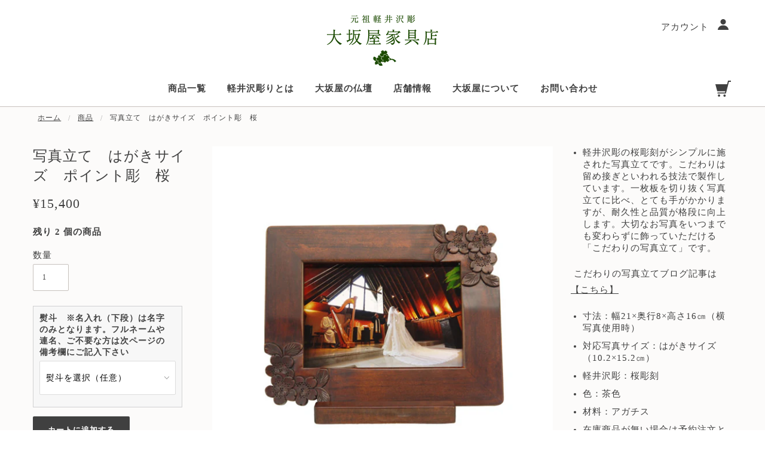

--- FILE ---
content_type: text/html; charset=utf-8
request_url: https://www.osakaya-f.co.jp/products/syashintate-pp-s30
body_size: 47826
content:















<!doctype html>
<!--[if (gt IE 9)|!(IE)]><!--> <html class="no-js"> <!--<![endif]-->
<meta name="facebook-domain-verification" content="fdalj4tp0g50dy9posiaz01n8mvqm0" />
<head>
  
  <!-- Google Tag Manager -->
  <script>(function(w,d,s,l,i){w[l]=w[l]||[];w[l].push({'gtm.start':
  new Date().getTime(),event:'gtm.js'});var f=d.getElementsByTagName(s)[0],
  j=d.createElement(s),dl=l!='dataLayer'?'&l='+l:'';j.async=true;j.src=
  'https://www.googletagmanager.com/gtm.js?id='+i+dl;f.parentNode.insertBefore(j,f);
  })(window,document,'script','dataLayer','GTM-T3TGJ5H');</script>
  <!-- End Google Tag Manager -->
  
  <!-- Blockshop Theme - Version 5.5.4 by Troop Themes - http://troopthemes.com/ -->

  <meta charset="UTF-8" />
  <meta http-equiv="X-UA-Compatible" content="IE=edge,chrome=1" />
  <meta name="viewport" content="width=device-width, initial-scale=1.0, maximum-scale=1.0" />
  <meta name="keywords" content="大坂屋家具店、軽井沢彫り、軽井沢、仏壇、家具、小物、桜、葡萄、オーダーメイド、別荘家具" />
  
    <link rel="shortcut icon" href="//www.osakaya-f.co.jp/cdn/shop/files/favicon_osakaya_32x32.jpg?v=1614326397" type="image/png">
  

  
    <title>（軽井沢彫）写真立て　はがきサイズ　ポイント彫　桜 | 大坂屋家具店</title>
  

  
  <meta name="description" content="対角に軽井沢彫りの桜彫刻をシンプルに施すことで中に入れる写真を引き立たせます。 縦置き、横置きどちらでもご使用頂けます。結婚祝いや出産祝いにおすすめです。（元祖軽井沢彫　大坂屋家具店）" />
  

  <link rel="canonical" href="https://www.osakaya-f.co.jp/products/syashintate-pp-s30" />

  

<meta property="og:site_name" content="大坂屋家具店">
<meta property="og:url" content="https://www.osakaya-f.co.jp/products/syashintate-pp-s30">
<meta property="og:title" content="写真立て　はがきサイズ　ポイント彫　桜">
<meta property="og:type" content="product">
<meta property="og:description" content="対角に軽井沢彫りの桜彫刻をシンプルに施すことで中に入れる写真を引き立たせます。 縦置き、横置きどちらでもご使用頂けます。結婚祝いや出産祝いにおすすめです。（元祖軽井沢彫　大坂屋家具店）"><meta property="og:price:amount" content="15,400">
  <meta property="og:price:currency" content="JPY"><meta property="og:image" content="http://www.osakaya-f.co.jp/cdn/shop/products/b602365a36c1f289c2258f86720e9591_1024x1024.jpg?v=1629768950"><meta property="og:image" content="http://www.osakaya-f.co.jp/cdn/shop/products/e6d98c1bad39624556db20abb0ae2cee_1024x1024.jpg?v=1629790629"><meta property="og:image" content="http://www.osakaya-f.co.jp/cdn/shop/products/1_08bab3a3-27d9-4f5c-ae11-0b80ad6714d7_1024x1024.jpg?v=1584601270">
<meta property="og:image:secure_url" content="https://www.osakaya-f.co.jp/cdn/shop/products/b602365a36c1f289c2258f86720e9591_1024x1024.jpg?v=1629768950"><meta property="og:image:secure_url" content="https://www.osakaya-f.co.jp/cdn/shop/products/e6d98c1bad39624556db20abb0ae2cee_1024x1024.jpg?v=1629790629"><meta property="og:image:secure_url" content="https://www.osakaya-f.co.jp/cdn/shop/products/1_08bab3a3-27d9-4f5c-ae11-0b80ad6714d7_1024x1024.jpg?v=1584601270">

<meta name="twitter:site" content="@osakaya_f">
<meta name="twitter:card" content="summary_large_image">
<meta name="twitter:title" content="写真立て　はがきサイズ　ポイント彫　桜">
<meta name="twitter:description" content="対角に軽井沢彫りの桜彫刻をシンプルに施すことで中に入れる写真を引き立たせます。 縦置き、横置きどちらでもご使用頂けます。結婚祝いや出産祝いにおすすめです。（元祖軽井沢彫　大坂屋家具店）">


  
  <script>window.performance && window.performance.mark && window.performance.mark('shopify.content_for_header.start');</script><meta name="google-site-verification" content="SIV0uz1t714rDOZNIbcS0efBVJ-FAEzW_SAZAYjb1es">
<meta id="shopify-digital-wallet" name="shopify-digital-wallet" content="/7128711235/digital_wallets/dialog">
<meta name="shopify-checkout-api-token" content="9fc9f26e32191488846f03af619779c8">
<link rel="alternate" type="application/json+oembed" href="https://www.osakaya-f.co.jp/products/syashintate-pp-s30.oembed">
<script async="async" src="/checkouts/internal/preloads.js?locale=ja-JP"></script>
<link rel="preconnect" href="https://shop.app" crossorigin="anonymous">
<script async="async" src="https://shop.app/checkouts/internal/preloads.js?locale=ja-JP&shop_id=7128711235" crossorigin="anonymous"></script>
<script id="apple-pay-shop-capabilities" type="application/json">{"shopId":7128711235,"countryCode":"JP","currencyCode":"JPY","merchantCapabilities":["supports3DS"],"merchantId":"gid:\/\/shopify\/Shop\/7128711235","merchantName":"大坂屋家具店","requiredBillingContactFields":["postalAddress","email","phone"],"requiredShippingContactFields":["postalAddress","email","phone"],"shippingType":"shipping","supportedNetworks":["visa","masterCard","amex","jcb","discover"],"total":{"type":"pending","label":"大坂屋家具店","amount":"1.00"},"shopifyPaymentsEnabled":true,"supportsSubscriptions":true}</script>
<script id="shopify-features" type="application/json">{"accessToken":"9fc9f26e32191488846f03af619779c8","betas":["rich-media-storefront-analytics"],"domain":"www.osakaya-f.co.jp","predictiveSearch":false,"shopId":7128711235,"locale":"ja"}</script>
<script>var Shopify = Shopify || {};
Shopify.shop = "ohsakaya.myshopify.com";
Shopify.locale = "ja";
Shopify.currency = {"active":"JPY","rate":"1.0"};
Shopify.country = "JP";
Shopify.theme = {"name":"メディア情報追加パターン","id":124129378371,"schema_name":"Blockshop","schema_version":"5.5.3","theme_store_id":606,"role":"main"};
Shopify.theme.handle = "null";
Shopify.theme.style = {"id":null,"handle":null};
Shopify.cdnHost = "www.osakaya-f.co.jp/cdn";
Shopify.routes = Shopify.routes || {};
Shopify.routes.root = "/";</script>
<script type="module">!function(o){(o.Shopify=o.Shopify||{}).modules=!0}(window);</script>
<script>!function(o){function n(){var o=[];function n(){o.push(Array.prototype.slice.apply(arguments))}return n.q=o,n}var t=o.Shopify=o.Shopify||{};t.loadFeatures=n(),t.autoloadFeatures=n()}(window);</script>
<script>
  window.ShopifyPay = window.ShopifyPay || {};
  window.ShopifyPay.apiHost = "shop.app\/pay";
  window.ShopifyPay.redirectState = null;
</script>
<script id="shop-js-analytics" type="application/json">{"pageType":"product"}</script>
<script defer="defer" async type="module" src="//www.osakaya-f.co.jp/cdn/shopifycloud/shop-js/modules/v2/client.init-shop-cart-sync_CC4YuqVi.ja.esm.js"></script>
<script defer="defer" async type="module" src="//www.osakaya-f.co.jp/cdn/shopifycloud/shop-js/modules/v2/chunk.common_JNsxW_hy.esm.js"></script>
<script type="module">
  await import("//www.osakaya-f.co.jp/cdn/shopifycloud/shop-js/modules/v2/client.init-shop-cart-sync_CC4YuqVi.ja.esm.js");
await import("//www.osakaya-f.co.jp/cdn/shopifycloud/shop-js/modules/v2/chunk.common_JNsxW_hy.esm.js");

  window.Shopify.SignInWithShop?.initShopCartSync?.({"fedCMEnabled":true,"windoidEnabled":true});

</script>
<script>
  window.Shopify = window.Shopify || {};
  if (!window.Shopify.featureAssets) window.Shopify.featureAssets = {};
  window.Shopify.featureAssets['shop-js'] = {"shop-cart-sync":["modules/v2/client.shop-cart-sync_DZKJhNnS.ja.esm.js","modules/v2/chunk.common_JNsxW_hy.esm.js"],"init-fed-cm":["modules/v2/client.init-fed-cm_BS1RZQwM.ja.esm.js","modules/v2/chunk.common_JNsxW_hy.esm.js"],"init-windoid":["modules/v2/client.init-windoid_B2dtFzdB.ja.esm.js","modules/v2/chunk.common_JNsxW_hy.esm.js"],"init-shop-email-lookup-coordinator":["modules/v2/client.init-shop-email-lookup-coordinator_CdmTNhge.ja.esm.js","modules/v2/chunk.common_JNsxW_hy.esm.js"],"shop-toast-manager":["modules/v2/client.shop-toast-manager_DT16empF.ja.esm.js","modules/v2/chunk.common_JNsxW_hy.esm.js"],"shop-button":["modules/v2/client.shop-button_CtAZ5b04.ja.esm.js","modules/v2/chunk.common_JNsxW_hy.esm.js"],"shop-login-button":["modules/v2/client.shop-login-button_DGYhW4Oo.ja.esm.js","modules/v2/chunk.common_JNsxW_hy.esm.js","modules/v2/chunk.modal_Ch6XzNAh.esm.js"],"shop-cash-offers":["modules/v2/client.shop-cash-offers_BFZU_74l.ja.esm.js","modules/v2/chunk.common_JNsxW_hy.esm.js","modules/v2/chunk.modal_Ch6XzNAh.esm.js"],"avatar":["modules/v2/client.avatar_BTnouDA3.ja.esm.js"],"init-shop-cart-sync":["modules/v2/client.init-shop-cart-sync_CC4YuqVi.ja.esm.js","modules/v2/chunk.common_JNsxW_hy.esm.js"],"init-shop-for-new-customer-accounts":["modules/v2/client.init-shop-for-new-customer-accounts_Ss5jXvrw.ja.esm.js","modules/v2/client.shop-login-button_DGYhW4Oo.ja.esm.js","modules/v2/chunk.common_JNsxW_hy.esm.js","modules/v2/chunk.modal_Ch6XzNAh.esm.js"],"pay-button":["modules/v2/client.pay-button_Cy3iYUOh.ja.esm.js","modules/v2/chunk.common_JNsxW_hy.esm.js"],"init-customer-accounts-sign-up":["modules/v2/client.init-customer-accounts-sign-up_BeUomgJ_.ja.esm.js","modules/v2/client.shop-login-button_DGYhW4Oo.ja.esm.js","modules/v2/chunk.common_JNsxW_hy.esm.js","modules/v2/chunk.modal_Ch6XzNAh.esm.js"],"checkout-modal":["modules/v2/client.checkout-modal_HhZhsXK2.ja.esm.js","modules/v2/chunk.common_JNsxW_hy.esm.js","modules/v2/chunk.modal_Ch6XzNAh.esm.js"],"init-customer-accounts":["modules/v2/client.init-customer-accounts_D-4kOVRU.ja.esm.js","modules/v2/client.shop-login-button_DGYhW4Oo.ja.esm.js","modules/v2/chunk.common_JNsxW_hy.esm.js","modules/v2/chunk.modal_Ch6XzNAh.esm.js"],"lead-capture":["modules/v2/client.lead-capture_D_Xx6Tri.ja.esm.js","modules/v2/chunk.common_JNsxW_hy.esm.js","modules/v2/chunk.modal_Ch6XzNAh.esm.js"],"shop-follow-button":["modules/v2/client.shop-follow-button_i8-bImU4.ja.esm.js","modules/v2/chunk.common_JNsxW_hy.esm.js","modules/v2/chunk.modal_Ch6XzNAh.esm.js"],"shop-login":["modules/v2/client.shop-login_DEdkq41m.ja.esm.js","modules/v2/chunk.common_JNsxW_hy.esm.js","modules/v2/chunk.modal_Ch6XzNAh.esm.js"],"payment-terms":["modules/v2/client.payment-terms_aSiaBYfH.ja.esm.js","modules/v2/chunk.common_JNsxW_hy.esm.js","modules/v2/chunk.modal_Ch6XzNAh.esm.js"]};
</script>
<script>(function() {
  var isLoaded = false;
  function asyncLoad() {
    if (isLoaded) return;
    isLoaded = true;
    var urls = ["https:\/\/chimpstatic.com\/mcjs-connected\/js\/users\/0c8b5f8f9356c1e51462b9345\/e3347dc230f69835eba35ef14.js?shop=ohsakaya.myshopify.com","https:\/\/formbuilder.hulkapps.com\/skeletopapp.js?shop=ohsakaya.myshopify.com","https:\/\/cax.channel.io\/shopify\/plugins\/e0a73c1e-c38e-4c97-a6f5-4c97001e1b41.js?shop=ohsakaya.myshopify.com","https:\/\/cdn.nfcube.com\/instafeed-37dee38a485ddbe01b2d16237ddb4fd3.js?shop=ohsakaya.myshopify.com","https:\/\/na.shgcdn3.com\/pixel-collector.js?shop=ohsakaya.myshopify.com"];
    for (var i = 0; i < urls.length; i++) {
      var s = document.createElement('script');
      s.type = 'text/javascript';
      s.async = true;
      s.src = urls[i];
      var x = document.getElementsByTagName('script')[0];
      x.parentNode.insertBefore(s, x);
    }
  };
  if(window.attachEvent) {
    window.attachEvent('onload', asyncLoad);
  } else {
    window.addEventListener('load', asyncLoad, false);
  }
})();</script>
<script id="__st">var __st={"a":7128711235,"offset":32400,"reqid":"5d38bd03-f2f7-46a3-8ef6-b9b46f980c20-1763477496","pageurl":"www.osakaya-f.co.jp\/products\/syashintate-pp-s30","u":"f6e0caa9ffa9","p":"product","rtyp":"product","rid":2139605565507};</script>
<script>window.ShopifyPaypalV4VisibilityTracking = true;</script>
<script id="captcha-bootstrap">!function(){'use strict';const t='contact',e='account',n='new_comment',o=[[t,t],['blogs',n],['comments',n],[t,'customer']],c=[[e,'customer_login'],[e,'guest_login'],[e,'recover_customer_password'],[e,'create_customer']],r=t=>t.map((([t,e])=>`form[action*='/${t}']:not([data-nocaptcha='true']) input[name='form_type'][value='${e}']`)).join(','),a=t=>()=>t?[...document.querySelectorAll(t)].map((t=>t.form)):[];function s(){const t=[...o],e=r(t);return a(e)}const i='password',u='form_key',d=['recaptcha-v3-token','g-recaptcha-response','h-captcha-response',i],f=()=>{try{return window.sessionStorage}catch{return}},m='__shopify_v',_=t=>t.elements[u];function p(t,e,n=!1){try{const o=window.sessionStorage,c=JSON.parse(o.getItem(e)),{data:r}=function(t){const{data:e,action:n}=t;return t[m]||n?{data:e,action:n}:{data:t,action:n}}(c);for(const[e,n]of Object.entries(r))t.elements[e]&&(t.elements[e].value=n);n&&o.removeItem(e)}catch(o){console.error('form repopulation failed',{error:o})}}const l='form_type',E='cptcha';function T(t){t.dataset[E]=!0}const w=window,h=w.document,L='Shopify',v='ce_forms',y='captcha';let A=!1;((t,e)=>{const n=(g='f06e6c50-85a8-45c8-87d0-21a2b65856fe',I='https://cdn.shopify.com/shopifycloud/storefront-forms-hcaptcha/ce_storefront_forms_captcha_hcaptcha.v1.5.2.iife.js',D={infoText:'hCaptchaによる保護',privacyText:'プライバシー',termsText:'利用規約'},(t,e,n)=>{const o=w[L][v],c=o.bindForm;if(c)return c(t,g,e,D).then(n);var r;o.q.push([[t,g,e,D],n]),r=I,A||(h.body.append(Object.assign(h.createElement('script'),{id:'captcha-provider',async:!0,src:r})),A=!0)});var g,I,D;w[L]=w[L]||{},w[L][v]=w[L][v]||{},w[L][v].q=[],w[L][y]=w[L][y]||{},w[L][y].protect=function(t,e){n(t,void 0,e),T(t)},Object.freeze(w[L][y]),function(t,e,n,w,h,L){const[v,y,A,g]=function(t,e,n){const i=e?o:[],u=t?c:[],d=[...i,...u],f=r(d),m=r(i),_=r(d.filter((([t,e])=>n.includes(e))));return[a(f),a(m),a(_),s()]}(w,h,L),I=t=>{const e=t.target;return e instanceof HTMLFormElement?e:e&&e.form},D=t=>v().includes(t);t.addEventListener('submit',(t=>{const e=I(t);if(!e)return;const n=D(e)&&!e.dataset.hcaptchaBound&&!e.dataset.recaptchaBound,o=_(e),c=g().includes(e)&&(!o||!o.value);(n||c)&&t.preventDefault(),c&&!n&&(function(t){try{if(!f())return;!function(t){const e=f();if(!e)return;const n=_(t);if(!n)return;const o=n.value;o&&e.removeItem(o)}(t);const e=Array.from(Array(32),(()=>Math.random().toString(36)[2])).join('');!function(t,e){_(t)||t.append(Object.assign(document.createElement('input'),{type:'hidden',name:u})),t.elements[u].value=e}(t,e),function(t,e){const n=f();if(!n)return;const o=[...t.querySelectorAll(`input[type='${i}']`)].map((({name:t})=>t)),c=[...d,...o],r={};for(const[a,s]of new FormData(t).entries())c.includes(a)||(r[a]=s);n.setItem(e,JSON.stringify({[m]:1,action:t.action,data:r}))}(t,e)}catch(e){console.error('failed to persist form',e)}}(e),e.submit())}));const S=(t,e)=>{t&&!t.dataset[E]&&(n(t,e.some((e=>e===t))),T(t))};for(const o of['focusin','change'])t.addEventListener(o,(t=>{const e=I(t);D(e)&&S(e,y())}));const B=e.get('form_key'),M=e.get(l),P=B&&M;t.addEventListener('DOMContentLoaded',(()=>{const t=y();if(P)for(const e of t)e.elements[l].value===M&&p(e,B);[...new Set([...A(),...v().filter((t=>'true'===t.dataset.shopifyCaptcha))])].forEach((e=>S(e,t)))}))}(h,new URLSearchParams(w.location.search),n,t,e,['guest_login'])})(!0,!0)}();</script>
<script integrity="sha256-52AcMU7V7pcBOXWImdc/TAGTFKeNjmkeM1Pvks/DTgc=" data-source-attribution="shopify.loadfeatures" defer="defer" src="//www.osakaya-f.co.jp/cdn/shopifycloud/storefront/assets/storefront/load_feature-81c60534.js" crossorigin="anonymous"></script>
<script crossorigin="anonymous" defer="defer" src="//www.osakaya-f.co.jp/cdn/shopifycloud/storefront/assets/shopify_pay/storefront-65b4c6d7.js?v=20250812"></script>
<script data-source-attribution="shopify.dynamic_checkout.dynamic.init">var Shopify=Shopify||{};Shopify.PaymentButton=Shopify.PaymentButton||{isStorefrontPortableWallets:!0,init:function(){window.Shopify.PaymentButton.init=function(){};var t=document.createElement("script");t.src="https://www.osakaya-f.co.jp/cdn/shopifycloud/portable-wallets/latest/portable-wallets.ja.js",t.type="module",document.head.appendChild(t)}};
</script>
<script data-source-attribution="shopify.dynamic_checkout.buyer_consent">
  function portableWalletsHideBuyerConsent(e){var t=document.getElementById("shopify-buyer-consent"),n=document.getElementById("shopify-subscription-policy-button");t&&n&&(t.classList.add("hidden"),t.setAttribute("aria-hidden","true"),n.removeEventListener("click",e))}function portableWalletsShowBuyerConsent(e){var t=document.getElementById("shopify-buyer-consent"),n=document.getElementById("shopify-subscription-policy-button");t&&n&&(t.classList.remove("hidden"),t.removeAttribute("aria-hidden"),n.addEventListener("click",e))}window.Shopify?.PaymentButton&&(window.Shopify.PaymentButton.hideBuyerConsent=portableWalletsHideBuyerConsent,window.Shopify.PaymentButton.showBuyerConsent=portableWalletsShowBuyerConsent);
</script>
<script data-source-attribution="shopify.dynamic_checkout.cart.bootstrap">document.addEventListener("DOMContentLoaded",(function(){function t(){return document.querySelector("shopify-accelerated-checkout-cart, shopify-accelerated-checkout")}if(t())Shopify.PaymentButton.init();else{new MutationObserver((function(e,n){t()&&(Shopify.PaymentButton.init(),n.disconnect())})).observe(document.body,{childList:!0,subtree:!0})}}));
</script>
<link id="shopify-accelerated-checkout-styles" rel="stylesheet" media="screen" href="https://www.osakaya-f.co.jp/cdn/shopifycloud/portable-wallets/latest/accelerated-checkout-backwards-compat.css" crossorigin="anonymous">
<style id="shopify-accelerated-checkout-cart">
        #shopify-buyer-consent {
  margin-top: 1em;
  display: inline-block;
  width: 100%;
}

#shopify-buyer-consent.hidden {
  display: none;
}

#shopify-subscription-policy-button {
  background: none;
  border: none;
  padding: 0;
  text-decoration: underline;
  font-size: inherit;
  cursor: pointer;
}

#shopify-subscription-policy-button::before {
  box-shadow: none;
}

      </style>

<script>window.performance && window.performance.mark && window.performance.mark('shopify.content_for_header.end');</script>
  





  <script type="text/javascript">
    
      window.__shgMoneyFormat = window.__shgMoneyFormat || {"JPY":{"currency":"JPY","currency_symbol":"¥","currency_symbol_location":"left","decimal_places":0,"decimal_separator":".","thousands_separator":","}};
    
    window.__shgCurrentCurrencyCode = window.__shgCurrentCurrencyCode || {
      currency: "JPY",
      currency_symbol: "¥",
      decimal_separator: ".",
      thousands_separator: ",",
      decimal_places: 2,
      currency_symbol_location: "left"
    };
  </script>




  <link href="//www.osakaya-f.co.jp/cdn/shop/t/27/assets/theme.scss.css?v=36937008985011446771762062772" rel="stylesheet" type="text/css" media="all" />
  <link href="//www.osakaya-f.co.jp/cdn/shop/t/27/assets/wl_style.css?v=171246702548755809901680424979" rel="stylesheet" type="text/css" media="all" />
  <link href="//www.osakaya-f.co.jp/cdn/shop/t/27/assets/pr_style.css?v=21398804786885350481680424979" rel="stylesheet" type="text/css" media="all" />
  <link href="//www.osakaya-f.co.jp/cdn/shop/t/27/assets/fr_style.css?v=30030452599234903201680424979" rel="stylesheet" type="text/css" media="all" />

  <style>

/* Add Your Custom Styles Here */



</style>

  <!--[if IE]>
    <style>
      .main-header .currency-selector select {
        width: 80px;
        padding-right: 10px;
      }
    </style>
  <![endif]-->

  <!-- >= IE 11 -->
  <style>
    @media screen and (-ms-high-contrast: active), (-ms-high-contrast: none) {
      .main-header .currency-selector select {
        width: 80px;
        padding-right: 10px;
      }
    }
  </style>

  <script type="text/javascript">
    window.lazySizesConfig = window.lazySizesConfig || {};
    window.lazySizesConfig.expand = 1200;
    window.lazySizesConfig.loadMode = 3;
    window.lazySizesConfig.ricTimeout = 50;
  </script>
  <script src="//www.osakaya-f.co.jp/cdn/shop/t/27/assets/lazysizes.min.js?v=176123826391131427811680424979" type="text/javascript"></script>

  <script src="//ajax.googleapis.com/ajax/libs/jquery/1.9.1/jquery.min.js" type="text/javascript"></script>
  <script src="//ajax.googleapis.com/ajax/libs/jqueryui/1.10.3/jquery-ui.min.js" type="text/javascript"></script>
  <script src="//www.osakaya-f.co.jp/cdn/shopifycloud/storefront/assets/themes_support/api.jquery-7ab1a3a4.js" type="text/javascript"></script>
  <script src="//www.osakaya-f.co.jp/cdn/shopifycloud/storefront/assets/themes_support/option_selection-b017cd28.js" type="text/javascript"></script>
  <script src="//www.osakaya-f.co.jp/cdn/shop/t/27/assets/pr_style.js?v=131433986268888480521680424979" type="text/javascript"></script>

  
  <link href="//cdnjs.cloudflare.com/ajax/libs/slick-carousel/1.9.0/slick.css" rel="stylesheet" type="text/css" media="all" />
  
  <script src="//cdnjs.cloudflare.com/ajax/libs/slick-carousel/1.9.0/slick.min.js" type="text/javascript"></script>


  

  <script>
    var general_external_links_enabled = true,
    general_scroll_to_active_item = true,
    shop_url = 'https://www.osakaya-f.co.jp',
    shop_money_format = '¥{{amount_no_decimals}}',
    currency_switcher_enabled = false,
    popup_config = {
      enabled               : false,
      test_mode             : false,
      newsletter_enabled    : true,
      social_icons_enabled  : true,
      show_image_enabled    : '',
      image_link            : "",
      seconds_until         : 3,

      
      

      page_content          : '',
      days_until            : '7',
      storage_key           : 'troop_popup_storage'
    };

    popup_config.show_image_enabled = popup_config.show_image_enabled > 0 ?
                                      true :
                                      false;

    // newer naming convention
    var theme = {};
    theme.settings = {};
    theme.translation = {}; // refactor to pluralised
    theme.translations = {};
    theme.classes = {};
    theme.utils = {};
    theme.templates = {};
    theme.partials = {};
    theme.shop_currency = 'JPY';

    theme.settings.currency_switcher_enabled = false;
    theme.translation.newsletter_email_blank = 'メールアドレスが入っていません';
    theme.translations.general_search_see_all_results = 'Translation missing: ja.general.search.see_all_results';
    theme.translations.cart_item = 'Item';
    theme.translations.cart_items = 'Item';
    theme.preload_image = '//www.osakaya-f.co.jp/cdn/shop/t/27/assets/popup.jpg?55267';

    
      Shopify.money_format = "¥{{amount_no_decimals}}";
      Shopify.money_with_currency_format = "¥{{amount_no_decimals}}";
    

  </script>


  

  <script src="//www.osakaya-f.co.jp/cdn/shop/t/27/assets/theme.min.js?v=141511706348816661031680424979" type="text/javascript"></script>


  

<!-- Begin Mieruca Embed Code -->
<script type="text/javascript" id="mierucajs">
window.__fid = window.__fid || [];__fid.push([165250322]);
(function() {
function mieruca(){if(typeof window.__fjsld != "undefined") return; window.__fjsld = 1; var fjs = document.createElement('script'); fjs.type = 'text/javascript'; fjs.async = true; fjs.id = "fjssync"; var timestamp = new Date;fjs.src = ('https:' == document.location.protocol ? 'https' : 'http') + '://hm.mieru-ca.com/service/js/mieruca-hm.js?v='+ timestamp.getTime(); var x = document.getElementsByTagName('script')[0]; x.parentNode.insertBefore(fjs, x); };
setTimeout(mieruca, 500); document.readyState != "complete" ? (window.attachEvent ? window.attachEvent("onload", mieruca) : window.addEventListener("load", mieruca, false)) : mieruca();
})();
</script>
<!-- End Mieruca Embed Code -->

  

<script type="text/javascript">
  
    window.SHG_CUSTOMER = null;
  
</script>











<style>
    .iti {
        position: relative;
        display: inline-block;
    }
    .iti * {
        box-sizing: border-box;
        -moz-box-sizing: border-box;
    }
    .iti__hide {
        display: none;
    }
    .iti__v-hide {
        visibility: hidden;
    }
    .iti input,
    .iti input[type="tel"],
    .iti input[type="text"] {
        position: relative;
        z-index: 0;
        margin-top: 0 !important;
        margin-bottom: 0 !important;
        padding-right: 36px;
        margin-right: 0;
    }
    .iti__flag-container {
        position: absolute;
        top: 0;
        bottom: 0;
        right: 0;
        padding: 1px;
    }
    .iti__selected-flag {
        z-index: 1;
        position: relative;
        display: flex;
        align-items: center;
        height: 100%;
        padding: 0 6px 0 8px;
    }
    .iti__arrow {
        margin-left: 6px;
        width: 0;
        height: 0;
        border-left: 3px solid transparent;
        border-right: 3px solid transparent;
        border-top: 4px solid #555;
    }
    .iti__arrow--up {
        border-top: none;
        border-bottom: 4px solid #555;
    }
    .iti__country-list {
        position: absolute;
        z-index: 2;
        list-style: none;
        text-align: left;
        padding: 0;
        margin: 0 0 0 -1px;
        box-shadow: 1px 1px 4px rgba(0, 0, 0, 0.2);
        background-color: #fff;
        border: 1px solid #ccc;
        white-space: nowrap;
        max-height: 200px;
        overflow-y: scroll;
        -webkit-overflow-scrolling: touch;
    }
    .iti__country-list--dropup {
        bottom: 100%;
        margin-bottom: -1px;
    }
    @media (max-width: 500px) {
        .iti__country-list {
            white-space: normal;
        }
    }
    .iti__flag-box {
        display: inline-block;
        width: 20px;
    }
    .iti__divider {
        padding-bottom: 5px;
        margin-bottom: 5px;
        border-bottom: 1px solid #ccc;
    }
    .iti__country {
        padding: 5px 10px;
        outline: 0;
    }
    .iti__dial-code {
        color: #999;
    }
    .iti__country.iti__highlight {
        background-color: rgba(0, 0, 0, 0.05);
    }
    .iti__country-name,
    .iti__dial-code,
    .iti__flag-box {
        vertical-align: middle;
    }
    .iti__country-name,
    .iti__flag-box {
        margin-right: 6px;
    }
    .iti--allow-dropdown input,
    .iti--allow-dropdown input[type="tel"],
    .iti--allow-dropdown input[type="text"],
    .iti--separate-dial-code input,
    .iti--separate-dial-code input[type="tel"],
    .iti--separate-dial-code input[type="text"] {
        padding-right: 6px;
        padding-left: 52px;
        margin-left: 0;
    }
    .iti--allow-dropdown .iti__flag-container,
    .iti--separate-dial-code .iti__flag-container {
        right: auto;
        left: 0;
    }
    .iti--allow-dropdown .iti__flag-container:hover {
        cursor: pointer;
    }
    .iti--allow-dropdown .iti__flag-container:hover .iti__selected-flag {
        background-color: rgba(0, 0, 0, 0.05);
    }
    .iti--allow-dropdown input[disabled] + .iti__flag-container:hover,
    .iti--allow-dropdown input[readonly] + .iti__flag-container:hover {
        cursor: default;
    }
    .iti--allow-dropdown input[disabled] + .iti__flag-container:hover .iti__selected-flag,
    .iti--allow-dropdown input[readonly] + .iti__flag-container:hover .iti__selected-flag {
        background-color: transparent;
    }
    .iti--separate-dial-code .iti__selected-flag {
        background-color: rgba(0, 0, 0, 0.05);
    }
    .iti--separate-dial-code .iti__selected-dial-code {
        margin-left: 6px;
    }
    .iti--container {
        position: absolute;
        top: -1000px;
        left: -1000px;
        z-index: 1060;
        padding: 1px;
    }
    .iti--container:hover {
        cursor: pointer;
    }
    .iti-mobile .iti--container {
        top: 30px;
        bottom: 30px;
        left: 30px;
        right: 30px;
        position: fixed;
    }
    .iti-mobile .iti__country-list {
        max-height: 100%;
        width: 100%;
    }
    .iti-mobile .iti__country {
        padding: 10px 10px;
        line-height: 1.5em;
    }
    .iti__flag {
        width: 20px;
    }
    .iti__flag.iti__be {
        width: 18px;
    }
    .iti__flag.iti__ch {
        width: 15px;
    }
    .iti__flag.iti__mc {
        width: 19px;
    }
    .iti__flag.iti__ne {
        width: 18px;
    }
    .iti__flag.iti__np {
        width: 13px;
    }
    .iti__flag.iti__va {
        width: 15px;
    }
    @media (-webkit-min-device-pixel-ratio: 2), (min-resolution: 192dpi) {
        .iti__flag {
            background-size: 5652px 15px;
        }
    }
    .iti__flag.iti__ac {
        height: 10px;
        background-position: 0 0;
    }
    .iti__flag.iti__ad {
        height: 14px;
        background-position: -22px 0;
    }
    .iti__flag.iti__ae {
        height: 10px;
        background-position: -44px 0;
    }
    .iti__flag.iti__af {
        height: 14px;
        background-position: -66px 0;
    }
    .iti__flag.iti__ag {
        height: 14px;
        background-position: -88px 0;
    }
    .iti__flag.iti__ai {
        height: 10px;
        background-position: -110px 0;
    }
    .iti__flag.iti__al {
        height: 15px;
        background-position: -132px 0;
    }
    .iti__flag.iti__am {
        height: 10px;
        background-position: -154px 0;
    }
    .iti__flag.iti__ao {
        height: 14px;
        background-position: -176px 0;
    }
    .iti__flag.iti__aq {
        height: 14px;
        background-position: -198px 0;
    }
    .iti__flag.iti__ar {
        height: 13px;
        background-position: -220px 0;
    }
    .iti__flag.iti__as {
        height: 10px;
        background-position: -242px 0;
    }
    .iti__flag.iti__at {
        height: 14px;
        background-position: -264px 0;
    }
    .iti__flag.iti__au {
        height: 10px;
        background-position: -286px 0;
    }
    .iti__flag.iti__aw {
        height: 14px;
        background-position: -308px 0;
    }
    .iti__flag.iti__ax {
        height: 13px;
        background-position: -330px 0;
    }
    .iti__flag.iti__az {
        height: 10px;
        background-position: -352px 0;
    }
    .iti__flag.iti__ba {
        height: 10px;
        background-position: -374px 0;
    }
    .iti__flag.iti__bb {
        height: 14px;
        background-position: -396px 0;
    }
    .iti__flag.iti__bd {
        height: 12px;
        background-position: -418px 0;
    }
    .iti__flag.iti__be {
        height: 15px;
        background-position: -440px 0;
    }
    .iti__flag.iti__bf {
        height: 14px;
        background-position: -460px 0;
    }
    .iti__flag.iti__bg {
        height: 12px;
        background-position: -482px 0;
    }
    .iti__flag.iti__bh {
        height: 12px;
        background-position: -504px 0;
    }
    .iti__flag.iti__bi {
        height: 12px;
        background-position: -526px 0;
    }
    .iti__flag.iti__bj {
        height: 14px;
        background-position: -548px 0;
    }
    .iti__flag.iti__bl {
        height: 14px;
        background-position: -570px 0;
    }
    .iti__flag.iti__bm {
        height: 10px;
        background-position: -592px 0;
    }
    .iti__flag.iti__bn {
        height: 10px;
        background-position: -614px 0;
    }
    .iti__flag.iti__bo {
        height: 14px;
        background-position: -636px 0;
    }
    .iti__flag.iti__bq {
        height: 14px;
        background-position: -658px 0;
    }
    .iti__flag.iti__br {
        height: 14px;
        background-position: -680px 0;
    }
    .iti__flag.iti__bs {
        height: 10px;
        background-position: -702px 0;
    }
    .iti__flag.iti__bt {
        height: 14px;
        background-position: -724px 0;
    }
    .iti__flag.iti__bv {
        height: 15px;
        background-position: -746px 0;
    }
    .iti__flag.iti__bw {
        height: 14px;
        background-position: -768px 0;
    }
    .iti__flag.iti__by {
        height: 10px;
        background-position: -790px 0;
    }
    .iti__flag.iti__bz {
        height: 14px;
        background-position: -812px 0;
    }
    .iti__flag.iti__ca {
        height: 10px;
        background-position: -834px 0;
    }
    .iti__flag.iti__cc {
        height: 10px;
        background-position: -856px 0;
    }
    .iti__flag.iti__cd {
        height: 15px;
        background-position: -878px 0;
    }
    .iti__flag.iti__cf {
        height: 14px;
        background-position: -900px 0;
    }
    .iti__flag.iti__cg {
        height: 14px;
        background-position: -922px 0;
    }
    .iti__flag.iti__ch {
        height: 15px;
        background-position: -944px 0;
    }
    .iti__flag.iti__ci {
        height: 14px;
        background-position: -961px 0;
    }
    .iti__flag.iti__ck {
        height: 10px;
        background-position: -983px 0;
    }
    .iti__flag.iti__cl {
        height: 14px;
        background-position: -1005px 0;
    }
    .iti__flag.iti__cm {
        height: 14px;
        background-position: -1027px 0;
    }
    .iti__flag.iti__cn {
        height: 14px;
        background-position: -1049px 0;
    }
    .iti__flag.iti__co {
        height: 14px;
        background-position: -1071px 0;
    }
    .iti__flag.iti__cp {
        height: 14px;
        background-position: -1093px 0;
    }
    .iti__flag.iti__cr {
        height: 12px;
        background-position: -1115px 0;
    }
    .iti__flag.iti__cu {
        height: 10px;
        background-position: -1137px 0;
    }
    .iti__flag.iti__cv {
        height: 12px;
        background-position: -1159px 0;
    }
    .iti__flag.iti__cw {
        height: 14px;
        background-position: -1181px 0;
    }
    .iti__flag.iti__cx {
        height: 10px;
        background-position: -1203px 0;
    }
    .iti__flag.iti__cy {
        height: 14px;
        background-position: -1225px 0;
    }
    .iti__flag.iti__cz {
        height: 14px;
        background-position: -1247px 0;
    }
    .iti__flag.iti__de {
        height: 12px;
        background-position: -1269px 0;
    }
    .iti__flag.iti__dg {
        height: 10px;
        background-position: -1291px 0;
    }
    .iti__flag.iti__dj {
        height: 14px;
        background-position: -1313px 0;
    }
    .iti__flag.iti__dk {
        height: 15px;
        background-position: -1335px 0;
    }
    .iti__flag.iti__dm {
        height: 10px;
        background-position: -1357px 0;
    }
    .iti__flag.iti__do {
        height: 14px;
        background-position: -1379px 0;
    }
    .iti__flag.iti__dz {
        height: 14px;
        background-position: -1401px 0;
    }
    .iti__flag.iti__ea {
        height: 14px;
        background-position: -1423px 0;
    }
    .iti__flag.iti__ec {
        height: 14px;
        background-position: -1445px 0;
    }
    .iti__flag.iti__ee {
        height: 13px;
        background-position: -1467px 0;
    }
    .iti__flag.iti__eg {
        height: 14px;
        background-position: -1489px 0;
    }
    .iti__flag.iti__eh {
        height: 10px;
        background-position: -1511px 0;
    }
    .iti__flag.iti__er {
        height: 10px;
        background-position: -1533px 0;
    }
    .iti__flag.iti__es {
        height: 14px;
        background-position: -1555px 0;
    }
    .iti__flag.iti__et {
        height: 10px;
        background-position: -1577px 0;
    }
    .iti__flag.iti__eu {
        height: 14px;
        background-position: -1599px 0;
    }
    .iti__flag.iti__fi {
        height: 12px;
        background-position: -1621px 0;
    }
    .iti__flag.iti__fj {
        height: 10px;
        background-position: -1643px 0;
    }
    .iti__flag.iti__fk {
        height: 10px;
        background-position: -1665px 0;
    }
    .iti__flag.iti__fm {
        height: 11px;
        background-position: -1687px 0;
    }
    .iti__flag.iti__fo {
        height: 15px;
        background-position: -1709px 0;
    }
    .iti__flag.iti__fr {
        height: 14px;
        background-position: -1731px 0;
    }
    .iti__flag.iti__ga {
        height: 15px;
        background-position: -1753px 0;
    }
    .iti__flag.iti__gb {
        height: 10px;
        background-position: -1775px 0;
    }
    .iti__flag.iti__gd {
        height: 12px;
        background-position: -1797px 0;
    }
    .iti__flag.iti__ge {
        height: 14px;
        background-position: -1819px 0;
    }
    .iti__flag.iti__gf {
        height: 14px;
        background-position: -1841px 0;
    }
    .iti__flag.iti__gg {
        height: 14px;
        background-position: -1863px 0;
    }
    .iti__flag.iti__gh {
        height: 14px;
        background-position: -1885px 0;
    }
    .iti__flag.iti__gi {
        height: 10px;
        background-position: -1907px 0;
    }
    .iti__flag.iti__gl {
        height: 14px;
        background-position: -1929px 0;
    }
    .iti__flag.iti__gm {
        height: 14px;
        background-position: -1951px 0;
    }
    .iti__flag.iti__gn {
        height: 14px;
        background-position: -1973px 0;
    }
    .iti__flag.iti__gp {
        height: 14px;
        background-position: -1995px 0;
    }
    .iti__flag.iti__gq {
        height: 14px;
        background-position: -2017px 0;
    }
    .iti__flag.iti__gr {
        height: 14px;
        background-position: -2039px 0;
    }
    .iti__flag.iti__gs {
        height: 10px;
        background-position: -2061px 0;
    }
    .iti__flag.iti__gt {
        height: 13px;
        background-position: -2083px 0;
    }
    .iti__flag.iti__gu {
        height: 11px;
        background-position: -2105px 0;
    }
    .iti__flag.iti__gw {
        height: 10px;
        background-position: -2127px 0;
    }
    .iti__flag.iti__gy {
        height: 12px;
        background-position: -2149px 0;
    }
    .iti__flag.iti__hk {
        height: 14px;
        background-position: -2171px 0;
    }
    .iti__flag.iti__hm {
        height: 10px;
        background-position: -2193px 0;
    }
    .iti__flag.iti__hn {
        height: 10px;
        background-position: -2215px 0;
    }
    .iti__flag.iti__hr {
        height: 10px;
        background-position: -2237px 0;
    }
    .iti__flag.iti__ht {
        height: 12px;
        background-position: -2259px 0;
    }
    .iti__flag.iti__hu {
        height: 10px;
        background-position: -2281px 0;
    }
    .iti__flag.iti__ic {
        height: 14px;
        background-position: -2303px 0;
    }
    .iti__flag.iti__id {
        height: 14px;
        background-position: -2325px 0;
    }
    .iti__flag.iti__ie {
        height: 10px;
        background-position: -2347px 0;
    }
    .iti__flag.iti__il {
        height: 15px;
        background-position: -2369px 0;
    }
    .iti__flag.iti__im {
        height: 10px;
        background-position: -2391px 0;
    }
    .iti__flag.iti__in {
        height: 14px;
        background-position: -2413px 0;
    }
    .iti__flag.iti__io {
        height: 10px;
        background-position: -2435px 0;
    }
    .iti__flag.iti__iq {
        height: 14px;
        background-position: -2457px 0;
    }
    .iti__flag.iti__ir {
        height: 12px;
        background-position: -2479px 0;
    }
    .iti__flag.iti__is {
        height: 15px;
        background-position: -2501px 0;
    }
    .iti__flag.iti__it {
        height: 14px;
        background-position: -2523px 0;
    }
    .iti__flag.iti__je {
        height: 12px;
        background-position: -2545px 0;
    }
    .iti__flag.iti__jm {
        height: 10px;
        background-position: -2567px 0;
    }
    .iti__flag.iti__jo {
        height: 10px;
        background-position: -2589px 0;
    }
    .iti__flag.iti__jp {
        height: 14px;
        background-position: -2611px 0;
    }
    .iti__flag.iti__ke {
        height: 14px;
        background-position: -2633px 0;
    }
    .iti__flag.iti__kg {
        height: 12px;
        background-position: -2655px 0;
    }
    .iti__flag.iti__kh {
        height: 13px;
        background-position: -2677px 0;
    }
    .iti__flag.iti__ki {
        height: 10px;
        background-position: -2699px 0;
    }
    .iti__flag.iti__km {
        height: 12px;
        background-position: -2721px 0;
    }
    .iti__flag.iti__kn {
        height: 14px;
        background-position: -2743px 0;
    }
    .iti__flag.iti__kp {
        height: 10px;
        background-position: -2765px 0;
    }
    .iti__flag.iti__kr {
        height: 14px;
        background-position: -2787px 0;
    }
    .iti__flag.iti__kw {
        height: 10px;
        background-position: -2809px 0;
    }
    .iti__flag.iti__ky {
        height: 10px;
        background-position: -2831px 0;
    }
    .iti__flag.iti__kz {
        height: 10px;
        background-position: -2853px 0;
    }
    .iti__flag.iti__la {
        height: 14px;
        background-position: -2875px 0;
    }
    .iti__flag.iti__lb {
        height: 14px;
        background-position: -2897px 0;
    }
    .iti__flag.iti__lc {
        height: 10px;
        background-position: -2919px 0;
    }
    .iti__flag.iti__li {
        height: 12px;
        background-position: -2941px 0;
    }
    .iti__flag.iti__lk {
        height: 10px;
        background-position: -2963px 0;
    }
    .iti__flag.iti__lr {
        height: 11px;
        background-position: -2985px 0;
    }
    .iti__flag.iti__ls {
        height: 14px;
        background-position: -3007px 0;
    }
    .iti__flag.iti__lt {
        height: 12px;
        background-position: -3029px 0;
    }
    .iti__flag.iti__lu {
        height: 12px;
        background-position: -3051px 0;
    }
    .iti__flag.iti__lv {
        height: 10px;
        background-position: -3073px 0;
    }
    .iti__flag.iti__ly {
        height: 10px;
        background-position: -3095px 0;
    }
    .iti__flag.iti__ma {
        height: 14px;
        background-position: -3117px 0;
    }
    .iti__flag.iti__mc {
        height: 15px;
        background-position: -3139px 0;
    }
    .iti__flag.iti__md {
        height: 10px;
        background-position: -3160px 0;
    }
    .iti__flag.iti__me {
        height: 10px;
        background-position: -3182px 0;
    }
    .iti__flag.iti__mf {
        height: 14px;
        background-position: -3204px 0;
    }
    .iti__flag.iti__mg {
        height: 14px;
        background-position: -3226px 0;
    }
    .iti__flag.iti__mh {
        height: 11px;
        background-position: -3248px 0;
    }
    .iti__flag.iti__mk {
        height: 10px;
        background-position: -3270px 0;
    }
    .iti__flag.iti__ml {
        height: 14px;
        background-position: -3292px 0;
    }
    .iti__flag.iti__mm {
        height: 14px;
        background-position: -3314px 0;
    }
    .iti__flag.iti__mn {
        height: 10px;
        background-position: -3336px 0;
    }
    .iti__flag.iti__mo {
        height: 14px;
        background-position: -3358px 0;
    }
    .iti__flag.iti__mp {
        height: 10px;
        background-position: -3380px 0;
    }
    .iti__flag.iti__mq {
        height: 14px;
        background-position: -3402px 0;
    }
    .iti__flag.iti__mr {
        height: 14px;
        background-position: -3424px 0;
    }
    .iti__flag.iti__ms {
        height: 10px;
        background-position: -3446px 0;
    }
    .iti__flag.iti__mt {
        height: 14px;
        background-position: -3468px 0;
    }
    .iti__flag.iti__mu {
        height: 14px;
        background-position: -3490px 0;
    }
    .iti__flag.iti__mv {
        height: 14px;
        background-position: -3512px 0;
    }
    .iti__flag.iti__mw {
        height: 14px;
        background-position: -3534px 0;
    }
    .iti__flag.iti__mx {
        height: 12px;
        background-position: -3556px 0;
    }
    .iti__flag.iti__my {
        height: 10px;
        background-position: -3578px 0;
    }
    .iti__flag.iti__mz {
        height: 14px;
        background-position: -3600px 0;
    }
    .iti__flag.iti__na {
        height: 14px;
        background-position: -3622px 0;
    }
    .iti__flag.iti__nc {
        height: 10px;
        background-position: -3644px 0;
    }
    .iti__flag.iti__ne {
        height: 15px;
        background-position: -3666px 0;
    }
    .iti__flag.iti__nf {
        height: 10px;
        background-position: -3686px 0;
    }
    .iti__flag.iti__ng {
        height: 10px;
        background-position: -3708px 0;
    }
    .iti__flag.iti__ni {
        height: 12px;
        background-position: -3730px 0;
    }
    .iti__flag.iti__nl {
        height: 14px;
        background-position: -3752px 0;
    }
    .iti__flag.iti__no {
        height: 15px;
        background-position: -3774px 0;
    }
    .iti__flag.iti__np {
        height: 15px;
        background-position: -3796px 0;
    }
    .iti__flag.iti__nr {
        height: 10px;
        background-position: -3811px 0;
    }
    .iti__flag.iti__nu {
        height: 10px;
        background-position: -3833px 0;
    }
    .iti__flag.iti__nz {
        height: 10px;
        background-position: -3855px 0;
    }
    .iti__flag.iti__om {
        height: 10px;
        background-position: -3877px 0;
    }
    .iti__flag.iti__pa {
        height: 14px;
        background-position: -3899px 0;
    }
    .iti__flag.iti__pe {
        height: 14px;
        background-position: -3921px 0;
    }
    .iti__flag.iti__pf {
        height: 14px;
        background-position: -3943px 0;
    }
    .iti__flag.iti__pg {
        height: 15px;
        background-position: -3965px 0;
    }
    .iti__flag.iti__ph {
        height: 10px;
        background-position: -3987px 0;
    }
    .iti__flag.iti__pk {
        height: 14px;
        background-position: -4009px 0;
    }
    .iti__flag.iti__pl {
        height: 13px;
        background-position: -4031px 0;
    }
    .iti__flag.iti__pm {
        height: 14px;
        background-position: -4053px 0;
    }
    .iti__flag.iti__pn {
        height: 10px;
        background-position: -4075px 0;
    }
    .iti__flag.iti__pr {
        height: 14px;
        background-position: -4097px 0;
    }
    .iti__flag.iti__ps {
        height: 10px;
        background-position: -4119px 0;
    }
    .iti__flag.iti__pt {
        height: 14px;
        background-position: -4141px 0;
    }
    .iti__flag.iti__pw {
        height: 13px;
        background-position: -4163px 0;
    }
    .iti__flag.iti__py {
        height: 11px;
        background-position: -4185px 0;
    }
    .iti__flag.iti__qa {
        height: 8px;
        background-position: -4207px 0;
    }
    .iti__flag.iti__re {
        height: 14px;
        background-position: -4229px 0;
    }
    .iti__flag.iti__ro {
        height: 14px;
        background-position: -4251px 0;
    }
    .iti__flag.iti__rs {
        height: 14px;
        background-position: -4273px 0;
    }
    .iti__flag.iti__ru {
        height: 14px;
        background-position: -4295px 0;
    }
    .iti__flag.iti__rw {
        height: 14px;
        background-position: -4317px 0;
    }
    .iti__flag.iti__sa {
        height: 14px;
        background-position: -4339px 0;
    }
    .iti__flag.iti__sb {
        height: 10px;
        background-position: -4361px 0;
    }
    .iti__flag.iti__sc {
        height: 10px;
        background-position: -4383px 0;
    }
    .iti__flag.iti__sd {
        height: 10px;
        background-position: -4405px 0;
    }
    .iti__flag.iti__se {
        height: 13px;
        background-position: -4427px 0;
    }
    .iti__flag.iti__sg {
        height: 14px;
        background-position: -4449px 0;
    }
    .iti__flag.iti__sh {
        height: 10px;
        background-position: -4471px 0;
    }
    .iti__flag.iti__si {
        height: 10px;
        background-position: -4493px 0;
    }
    .iti__flag.iti__sj {
        height: 15px;
        background-position: -4515px 0;
    }
    .iti__flag.iti__sk {
        height: 14px;
        background-position: -4537px 0;
    }
    .iti__flag.iti__sl {
        height: 14px;
        background-position: -4559px 0;
    }
    .iti__flag.iti__sm {
        height: 15px;
        background-position: -4581px 0;
    }
    .iti__flag.iti__sn {
        height: 14px;
        background-position: -4603px 0;
    }
    .iti__flag.iti__so {
        height: 14px;
        background-position: -4625px 0;
    }
    .iti__flag.iti__sr {
        height: 14px;
        background-position: -4647px 0;
    }
    .iti__flag.iti__ss {
        height: 10px;
        background-position: -4669px 0;
    }
    .iti__flag.iti__st {
        height: 10px;
        background-position: -4691px 0;
    }
    .iti__flag.iti__sv {
        height: 12px;
        background-position: -4713px 0;
    }
    .iti__flag.iti__sx {
        height: 14px;
        background-position: -4735px 0;
    }
    .iti__flag.iti__sy {
        height: 14px;
        background-position: -4757px 0;
    }
    .iti__flag.iti__sz {
        height: 14px;
        background-position: -4779px 0;
    }
    .iti__flag.iti__ta {
        height: 10px;
        background-position: -4801px 0;
    }
    .iti__flag.iti__tc {
        height: 10px;
        background-position: -4823px 0;
    }
    .iti__flag.iti__td {
        height: 14px;
        background-position: -4845px 0;
    }
    .iti__flag.iti__tf {
        height: 14px;
        background-position: -4867px 0;
    }
    .iti__flag.iti__tg {
        height: 13px;
        background-position: -4889px 0;
    }
    .iti__flag.iti__th {
        height: 14px;
        background-position: -4911px 0;
    }
    .iti__flag.iti__tj {
        height: 10px;
        background-position: -4933px 0;
    }
    .iti__flag.iti__tk {
        height: 10px;
        background-position: -4955px 0;
    }
    .iti__flag.iti__tl {
        height: 10px;
        background-position: -4977px 0;
    }
    .iti__flag.iti__tm {
        height: 14px;
        background-position: -4999px 0;
    }
    .iti__flag.iti__tn {
        height: 14px;
        background-position: -5021px 0;
    }
    .iti__flag.iti__to {
        height: 10px;
        background-position: -5043px 0;
    }
    .iti__flag.iti__tr {
        height: 14px;
        background-position: -5065px 0;
    }
    .iti__flag.iti__tt {
        height: 12px;
        background-position: -5087px 0;
    }
    .iti__flag.iti__tv {
        height: 10px;
        background-position: -5109px 0;
    }
    .iti__flag.iti__tw {
        height: 14px;
        background-position: -5131px 0;
    }
    .iti__flag.iti__tz {
        height: 14px;
        background-position: -5153px 0;
    }
    .iti__flag.iti__ua {
        height: 14px;
        background-position: -5175px 0;
    }
    .iti__flag.iti__ug {
        height: 14px;
        background-position: -5197px 0;
    }
    .iti__flag.iti__um {
        height: 11px;
        background-position: -5219px 0;
    }
    .iti__flag.iti__un {
        height: 14px;
        background-position: -5241px 0;
    }
    .iti__flag.iti__us {
        height: 11px;
        background-position: -5263px 0;
    }
    .iti__flag.iti__uy {
        height: 14px;
        background-position: -5285px 0;
    }
    .iti__flag.iti__uz {
        height: 10px;
        background-position: -5307px 0;
    }
    .iti__flag.iti__va {
        height: 15px;
        background-position: -5329px 0;
    }
    .iti__flag.iti__vc {
        height: 14px;
        background-position: -5346px 0;
    }
    .iti__flag.iti__ve {
        height: 14px;
        background-position: -5368px 0;
    }
    .iti__flag.iti__vg {
        height: 10px;
        background-position: -5390px 0;
    }
    .iti__flag.iti__vi {
        height: 14px;
        background-position: -5412px 0;
    }
    .iti__flag.iti__vn {
        height: 14px;
        background-position: -5434px 0;
    }
    .iti__flag.iti__vu {
        height: 12px;
        background-position: -5456px 0;
    }
    .iti__flag.iti__wf {
        height: 14px;
        background-position: -5478px 0;
    }
    .iti__flag.iti__ws {
        height: 10px;
        background-position: -5500px 0;
    }
    .iti__flag.iti__xk {
        height: 15px;
        background-position: -5522px 0;
    }
    .iti__flag.iti__ye {
        height: 14px;
        background-position: -5544px 0;
    }
    .iti__flag.iti__yt {
        height: 14px;
        background-position: -5566px 0;
    }
    .iti__flag.iti__za {
        height: 14px;
        background-position: -5588px 0;
    }
    .iti__flag.iti__zm {
        height: 14px;
        background-position: -5610px 0;
    }
    .iti__flag.iti__zw {
        height: 10px;
        background-position: -5632px 0;
    }
    .iti__flag {
        height: 15px;
        box-shadow: 0 0 1px 0 #888;
        background-image: url("https://cdnjs.cloudflare.com/ajax/libs/intl-tel-input/17.0.13/img/flags.png");
        background-repeat: no-repeat;
        background-color: #dbdbdb;
        background-position: 20px 0;
    }
    @media (-webkit-min-device-pixel-ratio: 2), (min-resolution: 192dpi) {
        .iti__flag {
            background-image: url("https://cdnjs.cloudflare.com/ajax/libs/intl-tel-input/17.0.13/img/flags.png");
        }
    }
    .iti__flag.iti__np {
        background-color: transparent;
    }
    .cart-property .property_name {
        font-weight: 400;
        padding-right: 0;
        min-width: auto;
        width: auto;
    }
    .input_file + label {
        cursor: pointer;
        padding: 3px 10px;
        width: auto;
        text-align: center;
        margin: 0;
        background: #f4f8fb;
        border: 1px solid #dbe1e8;
    }
    #error-msg,
    .hulkapps_with_discount {
        color: red;
    }
    .discount_error {
        border-color: red;
    }
    .edit_form input,
    .edit_form select,
    .edit_form textarea {
        min-height: 44px !important;
    }
    .hulkapps_summary {
        font-size: 14px;
        display: block;
        color: red;
    }
    .hulkapps-summary-line-discount-code {
        margin: 10px 0;
        display: block;
    }
    .actual_price {
        text-decoration: line-through;
    }
    input.error {
        border: 1px solid #ff7c7c;
    }
    #valid-msg {
        color: #00c900;
    }
    .edit_cart_option {
        margin-top: 10px !important;
        display: none;
    }
    .hulkapps_discount_hide {
        margin-top: 10px;
        display: flex !important;
        justify-content: flex-end;
    }
    .hulkapps_discount_code {
        width: auto !important;
        margin: 0 12px 0 0 !important;
    }
    .discount_code_box {
        display: none;
        margin-bottom: 10px;
        text-align: right;
    }
    @media screen and (max-width: 480px) {
        .hulkapps_discount_code {
            width: 100%;
        }
        .hulkapps_option_name,
        .hulkapps_option_value {
            display: block !important;
        }
        .hulkapp_close,
        .hulkapp_save {
            margin-bottom: 8px;
        }
    }
    @media screen and (max-width: 991px) {
        .hulkapps_option_name,
        .hulkapps_option_value {
            display: block !important;
            width: 100% !important;
            max-width: 100% !important;
        }
        .hulkapps_discount_button {
            height: 40px;
        }
    }
    body.body_fixed {
        overflow: hidden;
    }
    select.hulkapps_dd {
        padding-right: 30px !important;
    }
    .cb_render .hulkapps_option_value label {
        display: flex !important;
        align-items: center;
    }
    .dd_multi_render select {
        padding-right: 5px !important;
        min-height: 80px !important;
    }
    .hulkapps-tooltip {
        position: relative;
        display: inline-block;
        cursor: pointer;
        vertical-align: middle;
    }
    .hulkapps-tooltip img {
        display: block;
    }
    .hulkapps-tooltip .hulkapps-tooltip-inner {
        position: absolute;
        bottom: calc(100% + 5px);
        background: #000;
        left: -8px;
        color: #fff;
        box-shadow: 0 6px 30px rgba(0, 0, 0, 0.08);
        opacity: 0;
        visibility: hidden;
        transition: all ease-in-out 0.5s;
        border-radius: 5px;
        font-size: 13px;
        text-align: center;
        z-index: 999;
        white-space: nowrap;
        padding: 7px;
    }
    .hulkapps-tooltip:hover .hulkapps-tooltip-inner {
        opacity: 1;
        visibility: visible;
    }
    .hulkapps-tooltip .hulkapps-tooltip-inner:after {
        content: "";
        position: absolute;
        top: 100%;
        left: 11px;
        border-width: 5px;
        border-style: solid;
        border-color: #000 transparent transparent transparent;
    }
    .hulkapps-tooltip.bottom .hulkapps-tooltip-inner {
        bottom: auto;
        top: calc(100% + 5px);
        padding: 0;
    }
    .hulkapps-tooltip.bottom .hulkapps-tooltip-inner:after {
        bottom: 100%;
        top: auto;
        border-color: transparent transparent #000;
    }
    .hulkapps-tooltip .hulkapps-tooltip-inner.swatch-tooltip {
        left: 1px;
    }
    .hulkapps-tooltip .hulkapps-tooltip-inner.swatch-tooltip p {
        margin: 0 0 5px;
        color: #fff;
        white-space: normal;
    }
    .hulkapps-tooltip .hulkapps-tooltip-inner.swatch-tooltip img {
        max-width: 100%;
    }
    .hulkapps-tooltip .hulkapps-tooltip-inner.swatch-tooltip img.circle {
        border-radius: 50%;
    }
    .hulkapps-tooltip .hulkapps-tooltip-inner.multiswatch-tooltip {
        left: 1px;
    }
    .hulkapps-tooltip .hulkapps-tooltip-inner.multiswatch-tooltip p {
        margin: 0 0 5px;
        color: #fff;
        white-space: normal;
    }
    .hulkapps-tooltip .hulkapps-tooltip-inner.multiswatch-tooltip img {
        max-width: 100%;
    }
    .hulkapps-tooltip .hulkapps-tooltip-inner.multiswatch-tooltip img.circle {
        border-radius: 50%;
    }
    .hulkapp_save,
    .hulkapps_discount_button,
    button.hulkapp_close {
        cursor: pointer;
        border-radius: 2px;
        font-weight: 600;
        text-transform: none;
        letter-spacing: 0.08em;
        font-size: 14px;
        padding: 8px 15px;
    }
    .hulkapps-cart-original-total {
        display: block;
    }
    .discount-tag {
        background: #ebebeb;
        padding: 5px 10px;
        border-radius: 5px;
        display: inline-block;
        margin-right: 30px;
        color: #000;
    }
    .discount-tag .close-ajax-tag {
        position: relative;
        width: 15px;
        height: 15px;
        display: inline-block;
        margin-left: 5px;
        vertical-align: middle;
        cursor: pointer;
    }
    .discount-tag .close-ajax-tag:after,
    .discount-tag .close-ajax-tag:before {
        position: absolute;
        top: 50%;
        left: 50%;
        transform: translate(-50%, -50%) rotate(45deg);
        width: 2px;
        height: 10px;
        background-color: #3d3d3d;
    }
    .discount-tag .close-ajax-tag:before {
        width: 10px;
        height: 2px;
    }
    .hulkapps_discount_code {
        max-width: 50%;
        border-radius: 4px;
        border: 1px solid #b8b8b8;
        padding: 10px 16px;
    }
    .discount-tag {
        background: #ebebeb;
        padding: 5px 10px;
        border-radius: 5px;
        display: inline-block;
        margin-right: 30px;
    }
    .discount-tag .close-tag {
        position: relative;
        width: 15px;
        height: 15px;
        display: inline-block;
        margin-left: 5px;
        vertical-align: middle;
        cursor: pointer;
    }
    .discount-tag .close-tag:after,
    .discount-tag .close-tag:before {
        content: "";
        position: absolute;
        top: 50%;
        left: 50%;
        transform: translate(-50%, -50%) rotate(45deg);
        width: 2px;
        height: 10px;
        background-color: #3d3d3d;
    }
    .discount-tag .close-tag:before {
        width: 10px;
        height: 2px;
    }
    .after_discount_price {
        font-weight: 700;
    }
    .final-total {
        font-weight: 400;
        margin-right: 30px;
    }
    @media screen and (max-width: 991px) {
        body.body_fixed {
            position: fixed;
            top: 0;
            right: 0;
            left: 0;
            bottom: 0;
        }
    }
    @media only screen and (max-width: 749px) {
        .hulkapps_swatch_option {
            margin-bottom: 10px !important;
        }
    }
    @media (max-width: 767px) {
        #hulkapp_popupOverlay {
            padding-top: 10px !important;
        }
        .hulkapps_discount_code {
            width: 100% !important;
        }
    }
    .hulkapps-volumes {
        display: block;
        width: 100%;
    }
    .iti__flag {
        display: block !important;
    }
    [id^="hulkapps_custom_options"] .hide {
        display: none;
    }
    .hulkapps_option_value input[type="color"] {
        -webkit-appearance: none !important;
        border: none !important;
        height: 38px !important;
        width: 38px !important;
        border-radius: 25px !important;
        background: none !important;
    }
    .popup_render {
        margin-bottom: 0 !important;
        display: flex !important;
        align-items: center !important;
    }
    .popup_render .hulkapps_option_value {
        min-width: auto !important;
    }
    .popup_render a {
        text-decoration: underline !important;
        transition: all 0.3s !important;
        font-weight: normal !important;
    }
    .popup_render a:hover {
        color: #6e6e6e;
    }
    .cut-popup-icon {
        display: flex;
        align-items: center;
    }
    .cut-popup-icon-span {
        display: flex;
    }
    .des-detail {
        font-weight: normal;
    }
    #hulkapp_popupOverlay {
        z-index: 99999999 !important;
    }
    .dp_render .hulkapps_option_value {
        width: 72%;

    }
</style>
<script>
    
        window.hulkapps = {
        shop_slug: "ohsakaya",
        store_id: "ohsakaya.myshopify.com",
        money_format: "¥{{amount_no_decimals}}",
        cart: null,
        product: null,
        product_collections: null,
        product_variants: null,
        is_volume_discount: null,
        is_product_option: true,
        product_id: null,
        page_type: null,
        po_url: "https://productoption.hulkapps.com",
        po_proxy_url: "https://www.osakaya-f.co.jp",
        vd_url: "https://volumediscount.hulkapps.com",
        customer: null
    }
    window.is_hulkpo_installed=true
    window.hulkapps_v2_beta_js=true
    
    

    
      window.hulkapps.page_type = "product"
      window.hulkapps.product_id = "2139605565507";
      window.hulkapps.product = {"id":2139605565507,"title":"写真立て　はがきサイズ　ポイント彫　桜","handle":"syashintate-pp-s30","description":"\u003cdiv\u003e\n\u003cul\u003e\n\u003cli\u003e軽井沢彫の桜彫刻がシンプルに施された写真立てです。こだわりは留め接ぎといわれる技法で製作しています。一枚板を切り抜く写真立てに比べ、とても手がかかりますが、耐久性と品質が格段に向上します。大切なお写真をいつまでも変わらずに飾っていただける「こだわりの写真立て」です。\u003cbr\u003e\n\u003c\/li\u003e\n\u003c\/ul\u003e\n\u003cp\u003e こだわりの写真立てブログ記事は\u003ca href=\"https:\/\/www.osakaya-f.co.jp\/blogs\/ourdays\/%E5%86%99%E7%9C%9F%E7%AB%8B%E3%81%A6-%E3%81%AE%E3%81%93%E3%81%A0%E3%82%8F%E3%82%8A\" data-mce-href=\"https:\/\/www.osakaya-f.co.jp\/blogs\/ourdays\/%E5%86%99%E7%9C%9F%E7%AB%8B%E3%81%A6-%E3%81%AE%E3%81%93%E3%81%A0%E3%82%8F%E3%82%8A\" target=\"_blank\"\u003e【こちら】\u003c\/a\u003e\u003c\/p\u003e\n\u003c\/div\u003e\n\u003cul\u003e\n\u003cli\u003e寸法：幅21×奥行8×高さ16㎝（横写真使用時）\u003c\/li\u003e\n\u003cli\u003e対応写真サイズ：はがきサイズ（10.2×15.2㎝）\u003c\/li\u003e\n\u003cli\u003e軽井沢彫：桜彫刻\u003c\/li\u003e\n\u003cli\u003e色：茶色\u003c\/li\u003e\n\u003cli\u003e材料：アガチス\u003c\/li\u003e\n\u003cli\u003e\n\u003cspan data-mce-fragment=\"1\"\u003e在庫商品が無い場合は予約注文となります。小物の制作はご注文から約1～2カ月のお時間を頂戴しております。予めご了承ください。お急ぎの場合はお手数ではございますが、下記よりお問合せ下さい。\u003c\/span\u003e\u003cspan data-mce-fragment=\"1\"\u003eお問い合わせは\u003ca title=\"お問合せ\" href=\"https:\/\/www.osakaya-f.co.jp\/pages\/contact\" data-mce-href=\"https:\/\/www.osakaya-f.co.jp\/pages\/contact\" target=\"_blank\"\u003e【こちら】\u003c\/a\u003e\u003c\/span\u003e\n\u003c\/li\u003e\n\u003c\/ul\u003e\n\u003cul\u003e\n\u003cli\u003e名入れご希望の場合は1商品につき別途￥2,200かかります。下記よりカートにおいれください。在庫のある商品か予約商品をお選びください。\u003c\/li\u003e\n\u003cli\u003e名入れ（在庫の商品がある場合）は\u003ca href=\"https:\/\/www.osakaya-f.co.jp\/collections\/goods\/products\/nairezaikoari\" target=\"_blank\"\u003e【こちら】\u003c\/a\u003e\n\u003c\/li\u003e\n\u003cli\u003e名入れ（予約商品の場合）は\u003ca href=\"https:\/\/www.osakaya-f.co.jp\/products\/naireyoyaku\" target=\"_blank\"\u003e【こちら】\u003c\/a\u003e\n\u003c\/li\u003e\n\u003c\/ul\u003e\n\u003cp\u003eこだわりの写真立てブログ記事は\u003ca href=\"https:\/\/www.osakaya-f.co.jp\/blogs\/ourdays\/%E5%86%99%E7%9C%9F%E7%AB%8B%E3%81%A6-%E3%81%AE%E3%81%93%E3%81%A0%E3%82%8F%E3%82%8A\" data-mce-fragment=\"1\" data-mce-href=\"https:\/\/www.osakaya-f.co.jp\/blogs\/ourdays\/%E5%86%99%E7%9C%9F%E7%AB%8B%E3%81%A6-%E3%81%AE%E3%81%93%E3%81%A0%E3%82%8F%E3%82%8A\" target=\"_blank\"\u003e【こちら】\u003c\/a\u003e\u003c\/p\u003e\n\u003cp\u003eまたこだわりの写真立ての作りを軽井沢の老舗「つるや旅館」さんに取材頂きました。是非ご覧下さい。\u003c\/p\u003e\n\u003cp\u003e\u003ciframe title=\"YouTube video player\" src=\"https:\/\/www.youtube.com\/embed\/ISPqfmeribQ\" height=\"315\" width=\"100%\" allowfullscreen=\"\" allow=\"accelerometer; autoplay; clipboard-write; encrypted-media; gyroscope; picture-in-picture\" frameborder=\"0\"\u003e\u003c\/iframe\u003e\u003c\/p\u003e","published_at":"2024-01-28T17:47:04+09:00","created_at":"2019-05-26T18:28:33+09:00","vendor":"大坂屋家具店","type":"","tags":["すべての小物","写真立て"],"price":1540000,"price_min":1540000,"price_max":1540000,"available":true,"price_varies":false,"compare_at_price":null,"compare_at_price_min":0,"compare_at_price_max":0,"compare_at_price_varies":false,"variants":[{"id":19516199960643,"title":"Default Title","option1":"Default Title","option2":null,"option3":null,"sku":"","requires_shipping":true,"taxable":true,"featured_image":null,"available":true,"name":"写真立て　はがきサイズ　ポイント彫　桜","public_title":null,"options":["Default Title"],"price":1540000,"weight":10,"compare_at_price":null,"inventory_management":"shopify","barcode":"","requires_selling_plan":false,"selling_plan_allocations":[]}],"images":["\/\/www.osakaya-f.co.jp\/cdn\/shop\/products\/b602365a36c1f289c2258f86720e9591.jpg?v=1629768950","\/\/www.osakaya-f.co.jp\/cdn\/shop\/products\/e6d98c1bad39624556db20abb0ae2cee.jpg?v=1629790629","\/\/www.osakaya-f.co.jp\/cdn\/shop\/products\/1_08bab3a3-27d9-4f5c-ae11-0b80ad6714d7.jpg?v=1584601270","\/\/www.osakaya-f.co.jp\/cdn\/shop\/products\/2_b56595f3-9d7b-48dd-97d7-81f5635ededd.jpg?v=1584601271","\/\/www.osakaya-f.co.jp\/cdn\/shop\/products\/3_dbcb94cb-4a6a-4759-8205-2e1d9e064748.jpg?v=1584601271","\/\/www.osakaya-f.co.jp\/cdn\/shop\/products\/4_eddd2adc-efc0-4b06-9935-d0a7bcff4a9c.jpg?v=1584601274"],"featured_image":"\/\/www.osakaya-f.co.jp\/cdn\/shop\/products\/b602365a36c1f289c2258f86720e9591.jpg?v=1629768950","options":["Title"],"media":[{"alt":null,"id":20885721120835,"position":1,"preview_image":{"aspect_ratio":1.0,"height":2133,"width":2133,"src":"\/\/www.osakaya-f.co.jp\/cdn\/shop\/products\/b602365a36c1f289c2258f86720e9591.jpg?v=1629768950"},"aspect_ratio":1.0,"height":2133,"media_type":"image","src":"\/\/www.osakaya-f.co.jp\/cdn\/shop\/products\/b602365a36c1f289c2258f86720e9591.jpg?v=1629768950","width":2133},{"alt":null,"id":20887917854787,"position":2,"preview_image":{"aspect_ratio":1.0,"height":2133,"width":2133,"src":"\/\/www.osakaya-f.co.jp\/cdn\/shop\/products\/e6d98c1bad39624556db20abb0ae2cee.jpg?v=1629790629"},"aspect_ratio":1.0,"height":2133,"media_type":"image","src":"\/\/www.osakaya-f.co.jp\/cdn\/shop\/products\/e6d98c1bad39624556db20abb0ae2cee.jpg?v=1629790629","width":2133},{"alt":null,"id":6014314741827,"position":3,"preview_image":{"aspect_ratio":1.0,"height":2048,"width":2048,"src":"\/\/www.osakaya-f.co.jp\/cdn\/shop\/products\/1_08bab3a3-27d9-4f5c-ae11-0b80ad6714d7.jpg?v=1584601270"},"aspect_ratio":1.0,"height":2048,"media_type":"image","src":"\/\/www.osakaya-f.co.jp\/cdn\/shop\/products\/1_08bab3a3-27d9-4f5c-ae11-0b80ad6714d7.jpg?v=1584601270","width":2048},{"alt":null,"id":6014314774595,"position":4,"preview_image":{"aspect_ratio":1.0,"height":2048,"width":2048,"src":"\/\/www.osakaya-f.co.jp\/cdn\/shop\/products\/2_b56595f3-9d7b-48dd-97d7-81f5635ededd.jpg?v=1584601271"},"aspect_ratio":1.0,"height":2048,"media_type":"image","src":"\/\/www.osakaya-f.co.jp\/cdn\/shop\/products\/2_b56595f3-9d7b-48dd-97d7-81f5635ededd.jpg?v=1584601271","width":2048},{"alt":null,"id":6014314807363,"position":5,"preview_image":{"aspect_ratio":1.0,"height":2048,"width":2048,"src":"\/\/www.osakaya-f.co.jp\/cdn\/shop\/products\/3_dbcb94cb-4a6a-4759-8205-2e1d9e064748.jpg?v=1584601271"},"aspect_ratio":1.0,"height":2048,"media_type":"image","src":"\/\/www.osakaya-f.co.jp\/cdn\/shop\/products\/3_dbcb94cb-4a6a-4759-8205-2e1d9e064748.jpg?v=1584601271","width":2048},{"alt":null,"id":6014314872899,"position":6,"preview_image":{"aspect_ratio":1.0,"height":2048,"width":2048,"src":"\/\/www.osakaya-f.co.jp\/cdn\/shop\/products\/4_eddd2adc-efc0-4b06-9935-d0a7bcff4a9c.jpg?v=1584601274"},"aspect_ratio":1.0,"height":2048,"media_type":"image","src":"\/\/www.osakaya-f.co.jp\/cdn\/shop\/products\/4_eddd2adc-efc0-4b06-9935-d0a7bcff4a9c.jpg?v=1584601274","width":2048}],"requires_selling_plan":false,"selling_plan_groups":[],"content":"\u003cdiv\u003e\n\u003cul\u003e\n\u003cli\u003e軽井沢彫の桜彫刻がシンプルに施された写真立てです。こだわりは留め接ぎといわれる技法で製作しています。一枚板を切り抜く写真立てに比べ、とても手がかかりますが、耐久性と品質が格段に向上します。大切なお写真をいつまでも変わらずに飾っていただける「こだわりの写真立て」です。\u003cbr\u003e\n\u003c\/li\u003e\n\u003c\/ul\u003e\n\u003cp\u003e こだわりの写真立てブログ記事は\u003ca href=\"https:\/\/www.osakaya-f.co.jp\/blogs\/ourdays\/%E5%86%99%E7%9C%9F%E7%AB%8B%E3%81%A6-%E3%81%AE%E3%81%93%E3%81%A0%E3%82%8F%E3%82%8A\" data-mce-href=\"https:\/\/www.osakaya-f.co.jp\/blogs\/ourdays\/%E5%86%99%E7%9C%9F%E7%AB%8B%E3%81%A6-%E3%81%AE%E3%81%93%E3%81%A0%E3%82%8F%E3%82%8A\" target=\"_blank\"\u003e【こちら】\u003c\/a\u003e\u003c\/p\u003e\n\u003c\/div\u003e\n\u003cul\u003e\n\u003cli\u003e寸法：幅21×奥行8×高さ16㎝（横写真使用時）\u003c\/li\u003e\n\u003cli\u003e対応写真サイズ：はがきサイズ（10.2×15.2㎝）\u003c\/li\u003e\n\u003cli\u003e軽井沢彫：桜彫刻\u003c\/li\u003e\n\u003cli\u003e色：茶色\u003c\/li\u003e\n\u003cli\u003e材料：アガチス\u003c\/li\u003e\n\u003cli\u003e\n\u003cspan data-mce-fragment=\"1\"\u003e在庫商品が無い場合は予約注文となります。小物の制作はご注文から約1～2カ月のお時間を頂戴しております。予めご了承ください。お急ぎの場合はお手数ではございますが、下記よりお問合せ下さい。\u003c\/span\u003e\u003cspan data-mce-fragment=\"1\"\u003eお問い合わせは\u003ca title=\"お問合せ\" href=\"https:\/\/www.osakaya-f.co.jp\/pages\/contact\" data-mce-href=\"https:\/\/www.osakaya-f.co.jp\/pages\/contact\" target=\"_blank\"\u003e【こちら】\u003c\/a\u003e\u003c\/span\u003e\n\u003c\/li\u003e\n\u003c\/ul\u003e\n\u003cul\u003e\n\u003cli\u003e名入れご希望の場合は1商品につき別途￥2,200かかります。下記よりカートにおいれください。在庫のある商品か予約商品をお選びください。\u003c\/li\u003e\n\u003cli\u003e名入れ（在庫の商品がある場合）は\u003ca href=\"https:\/\/www.osakaya-f.co.jp\/collections\/goods\/products\/nairezaikoari\" target=\"_blank\"\u003e【こちら】\u003c\/a\u003e\n\u003c\/li\u003e\n\u003cli\u003e名入れ（予約商品の場合）は\u003ca href=\"https:\/\/www.osakaya-f.co.jp\/products\/naireyoyaku\" target=\"_blank\"\u003e【こちら】\u003c\/a\u003e\n\u003c\/li\u003e\n\u003c\/ul\u003e\n\u003cp\u003eこだわりの写真立てブログ記事は\u003ca href=\"https:\/\/www.osakaya-f.co.jp\/blogs\/ourdays\/%E5%86%99%E7%9C%9F%E7%AB%8B%E3%81%A6-%E3%81%AE%E3%81%93%E3%81%A0%E3%82%8F%E3%82%8A\" data-mce-fragment=\"1\" data-mce-href=\"https:\/\/www.osakaya-f.co.jp\/blogs\/ourdays\/%E5%86%99%E7%9C%9F%E7%AB%8B%E3%81%A6-%E3%81%AE%E3%81%93%E3%81%A0%E3%82%8F%E3%82%8A\" target=\"_blank\"\u003e【こちら】\u003c\/a\u003e\u003c\/p\u003e\n\u003cp\u003eまたこだわりの写真立ての作りを軽井沢の老舗「つるや旅館」さんに取材頂きました。是非ご覧下さい。\u003c\/p\u003e\n\u003cp\u003e\u003ciframe title=\"YouTube video player\" src=\"https:\/\/www.youtube.com\/embed\/ISPqfmeribQ\" height=\"315\" width=\"100%\" allowfullscreen=\"\" allow=\"accelerometer; autoplay; clipboard-write; encrypted-media; gyroscope; picture-in-picture\" frameborder=\"0\"\u003e\u003c\/iframe\u003e\u003c\/p\u003e"}


      window.hulkapps.product_collection = []
      
        window.hulkapps.product_collection.push(99842424899)
      

      window.hulkapps.product_variant = []
      
        window.hulkapps.product_variant.push(19516199960643)
      

      window.hulkapps.product_collections = window.hulkapps.product_collection.toString();
      window.hulkapps.product_variants = window.hulkapps.product_variant.toString();

    
    // alert("in snippet");
    // console.log(window.hulkapps);
</script>

<div class="edit_popup" style="display: none;">
  <form method="post" data-action="/cart/add" id="edit_cart_popup" class="edit_form" enctype="multipart/form-data">
  </form>
</div>
<script src='https://ha-product-option.nyc3.digitaloceanspaces.com/assets/api/v2-beta/hulkcode.js?1763477497' defer='defer'></script>  <script>

  if (!Array.prototype.find) {
    Object.defineProperty(Array.prototype, 'find', {
      value: function (predicate) {
        if (this == null) {
          throw TypeError('"this" is null or not defined');
        }

        var o = Object(this);

        var len = o.length >>> 0;

        if (typeof predicate !== 'function') {
          throw TypeError('predicate must be a function');
        }

        var thisArg = arguments[1];

        var k = 0;

        while (k < len) {
          var kValue = o[k];
          if (predicate.call(thisArg, kValue, k, o)) {
            return kValue;
          }
          k++;
        }

        return undefined;
      },
      configurable: true,
      writable: true
    });
  }

  if (typeof window.TranslationLab === 'undefined') {
    window.TranslationLab = {};
  }

  if (typeof TranslationLab.Helpers === 'undefined') {
    TranslationLab.Helpers = {};
  }

  TranslationLab.Helpers.getSavedLocale = function (langList) {
    var savedLocale = localStorage.getItem('translation-lab-lang');
    var sl = savedLocale ? langList.find(x => x.iso_code.toLowerCase() === savedLocale.toLowerCase()) : null;
    return sl ? sl.iso_code : null;
  }

  TranslationLab.Helpers.getBrowserLocale = function (langList) {
    var browserLocale = navigator.language;
    if (!browserLocale)
      return null;

    var localeParts = browserLocale.split('-');
    var bl = localeParts[0] ? langList.find(x => x.iso_code.toLowerCase().startsWith(localeParts[0])) : null;
    return bl ? bl.iso_code : null;
  }

  TranslationLab.Helpers.getRedirectLocale = function (languageList) {
    var savedLocale = TranslationLab.Helpers.getSavedLocale(languageList);
    var browserLocale = TranslationLab.Helpers.getBrowserLocale(languageList);
    var preferredLocale = null;

    if (savedLocale) {
      return savedLocale;
    }

    if (preferredLocale) {
      return preferredLocale;
    }

    if (browserLocale) {
      return browserLocale;
    }

    return null;
  }

  TranslationLab.Helpers.getRedirectLanguage = function (languageList) {
    var redirectLocale = TranslationLab.Helpers.getRedirectLocale(languageList)
    if (!redirectLocale)
      return null;

    return languageList.find(function (x) { return x.iso_code.toLowerCase() === redirectLocale.toLowerCase(); });
  }

  TranslationLab.Helpers.buildRedirectUrl = function (redirectLanguage, currentLocale, shopDomain, useInternationalDomains, currentRootUrl) {
    if (!redirectLanguage)
      return null;

    if (!currentLocale)
      return null;

    if (!shopDomain)
      return null;

    var redirectLocaleLower = redirectLanguage.iso_code.toLowerCase();
    var currentLocaleLower = currentLocale.toLowerCase();

    if (currentLocaleLower === redirectLocaleLower)
      return null;

    var pathnameWithLocale = window.location.pathname;
    var queryString = window.location.search || '';

    var currentLocaleRegEx = new RegExp('^' + currentRootUrl, "ig");
    var pathname = pathnameWithLocale.replace(currentLocaleRegEx, '');

    if (pathname && !pathname.startsWith('/')) {
      pathname = '/' + pathname;
    }

    if (useInternationalDomains)
      return 'https://' + redirectLanguage.domain + pathname + queryString;

    if (redirectLanguage.root_url === '/')
      return 'https://' + shopDomain + pathname + queryString;

    return 'https://' + shopDomain + redirectLanguage.root_url + pathname + queryString;
  }

  if (typeof TranslationLab.BrowserLanguageDetection === 'undefined') {
    TranslationLab.BrowserLanguageDetection = {};
  }

  TranslationLab.BrowserLanguageDetection.configure = function (currentLocale, currentRootUrl, shopDomain, useInternationalDomains, languageList) {

    if (window.Shopify && window.Shopify.designMode)
      return;

    var botPatterns = "(bot|Googlebot\/|Googlebot-Mobile|Googlebot-Image|Googlebot-News|Googlebot-Video|AdsBot-Google([^-]|$)|AdsBot-Google-Mobile|Feedfetcher-Google|Mediapartners-Google|APIs-Google|Page|Speed|Insights|Lighthouse|bingbot|Slurp|exabot|ia_archiver|YandexBot|YandexImages|YandexAccessibilityBot|YandexMobileBot|YandexMetrika|YandexTurbo|YandexImageResizer|YandexVideo|YandexAdNet|YandexBlogs|YandexCalendar|YandexDirect|YandexFavicons|YaDirectFetcher|YandexForDomain|YandexMarket|YandexMedia|YandexMobileScreenShotBot|YandexNews|YandexOntoDB|YandexPagechecker|YandexPartner|YandexRCA|YandexSearchShop|YandexSitelinks|YandexSpravBot|YandexTracker|YandexVertis|YandexVerticals|YandexWebmaster|YandexScreenshotBot|Baiduspider|facebookexternalhit|Sogou|DuckDuckBot|BUbiNG|crawler4j|S[eE][mM]rushBot|Google-Adwords-Instant|BingPreview\/|Bark[rR]owler|DuckDuckGo-Favicons-Bot|AppEngine-Google|Google Web Preview|acapbot|Baidu-YunGuanCe|Feedly|Feedspot|google-xrawler|Google-Structured-Data-Testing-Tool|Google-PhysicalWeb|Google Favicon|Google-Site-Verification|Gwene|SentiBot|FreshRSS)";
    var userAgentRegex = new RegExp(botPatterns, 'i');
    if (userAgentRegex.test(navigator.userAgent))
      return;

    var redirectLanguage = TranslationLab.Helpers.getRedirectLanguage(languageList);

    var redirectUrl = TranslationLab.Helpers.buildRedirectUrl(redirectLanguage, currentLocale, shopDomain, useInternationalDomains, currentRootUrl);

    if (redirectUrl) {
      window.location.assign(redirectUrl);
    }
  }

</script>

<script>
  (function () {

    var useInternationalDomains = false;

    var isDesignMode = window.Shopify && window.Shopify.designMode;

    var shopDomain = isDesignMode ? 'ohsakaya.myshopify.com' : 'www.osakaya-f.co.jp';

    var currentLocale = 'ja';

    var currentRootUrl = '/';

    var languageListJson = '[{\
"name": "日本語",\
"endonym_name": "日本語",\
"iso_code": "ja",\
"primary": true,\
"flag": "//www.osakaya-f.co.jp/cdn/shop/t/27/assets/ja.png?55267",\
"domain": null,\
"root_url": "\/"\
}]';
    var languageList = JSON.parse(languageListJson);

    TranslationLab.BrowserLanguageDetection.configure(currentLocale, currentRootUrl, shopDomain, useInternationalDomains, languageList);

  })();
</script>
<!-- BEGIN app block: shopify://apps/rt-page-speed-booster/blocks/app-embed/4a6fa896-93b0-4e15-9d32-c2311aca53bb --><script>
  window.roarJs = window.roarJs || {};
  roarJs.QuicklinkConfig = {
    metafields: {
      shop: "ohsakaya.myshopify.com",
      settings: {"customized":{"enabled":"1","option":"intensity","intensity":"150"},"mobile":{"enabled":"1","option":"intensity","intensity":"150"}},
      moneyFormat: "¥{{amount_no_decimals}}"
    }
  }
</script>


<!-- END app block --><script src="https://cdn.shopify.com/extensions/83352705-ab4f-46cb-8bf1-39d76a088527/1.0.0/assets/quicklink.js" type="text/javascript" defer="defer"></script>
<link href="https://cdn.shopify.com/extensions/83352705-ab4f-46cb-8bf1-39d76a088527/1.0.0/assets/quicklink.css" rel="stylesheet" type="text/css" media="all">
<link href="https://monorail-edge.shopifysvc.com" rel="dns-prefetch">
<script>(function(){if ("sendBeacon" in navigator && "performance" in window) {try {var session_token_from_headers = performance.getEntriesByType('navigation')[0].serverTiming.find(x => x.name == '_s').description;} catch {var session_token_from_headers = undefined;}var session_cookie_matches = document.cookie.match(/_shopify_s=([^;]*)/);var session_token_from_cookie = session_cookie_matches && session_cookie_matches.length === 2 ? session_cookie_matches[1] : "";var session_token = session_token_from_headers || session_token_from_cookie || "";function handle_abandonment_event(e) {var entries = performance.getEntries().filter(function(entry) {return /monorail-edge.shopifysvc.com/.test(entry.name);});if (!window.abandonment_tracked && entries.length === 0) {window.abandonment_tracked = true;var currentMs = Date.now();var navigation_start = performance.timing.navigationStart;var payload = {shop_id: 7128711235,url: window.location.href,navigation_start,duration: currentMs - navigation_start,session_token,page_type: "product"};window.navigator.sendBeacon("https://monorail-edge.shopifysvc.com/v1/produce", JSON.stringify({schema_id: "online_store_buyer_site_abandonment/1.1",payload: payload,metadata: {event_created_at_ms: currentMs,event_sent_at_ms: currentMs}}));}}window.addEventListener('pagehide', handle_abandonment_event);}}());</script>
<script id="web-pixels-manager-setup">(function e(e,d,r,n,o){if(void 0===o&&(o={}),!Boolean(null===(a=null===(i=window.Shopify)||void 0===i?void 0:i.analytics)||void 0===a?void 0:a.replayQueue)){var i,a;window.Shopify=window.Shopify||{};var t=window.Shopify;t.analytics=t.analytics||{};var s=t.analytics;s.replayQueue=[],s.publish=function(e,d,r){return s.replayQueue.push([e,d,r]),!0};try{self.performance.mark("wpm:start")}catch(e){}var l=function(){var e={modern:/Edge?\/(1{2}[4-9]|1[2-9]\d|[2-9]\d{2}|\d{4,})\.\d+(\.\d+|)|Firefox\/(1{2}[4-9]|1[2-9]\d|[2-9]\d{2}|\d{4,})\.\d+(\.\d+|)|Chrom(ium|e)\/(9{2}|\d{3,})\.\d+(\.\d+|)|(Maci|X1{2}).+ Version\/(15\.\d+|(1[6-9]|[2-9]\d|\d{3,})\.\d+)([,.]\d+|)( \(\w+\)|)( Mobile\/\w+|) Safari\/|Chrome.+OPR\/(9{2}|\d{3,})\.\d+\.\d+|(CPU[ +]OS|iPhone[ +]OS|CPU[ +]iPhone|CPU IPhone OS|CPU iPad OS)[ +]+(15[._]\d+|(1[6-9]|[2-9]\d|\d{3,})[._]\d+)([._]\d+|)|Android:?[ /-](13[3-9]|1[4-9]\d|[2-9]\d{2}|\d{4,})(\.\d+|)(\.\d+|)|Android.+Firefox\/(13[5-9]|1[4-9]\d|[2-9]\d{2}|\d{4,})\.\d+(\.\d+|)|Android.+Chrom(ium|e)\/(13[3-9]|1[4-9]\d|[2-9]\d{2}|\d{4,})\.\d+(\.\d+|)|SamsungBrowser\/([2-9]\d|\d{3,})\.\d+/,legacy:/Edge?\/(1[6-9]|[2-9]\d|\d{3,})\.\d+(\.\d+|)|Firefox\/(5[4-9]|[6-9]\d|\d{3,})\.\d+(\.\d+|)|Chrom(ium|e)\/(5[1-9]|[6-9]\d|\d{3,})\.\d+(\.\d+|)([\d.]+$|.*Safari\/(?![\d.]+ Edge\/[\d.]+$))|(Maci|X1{2}).+ Version\/(10\.\d+|(1[1-9]|[2-9]\d|\d{3,})\.\d+)([,.]\d+|)( \(\w+\)|)( Mobile\/\w+|) Safari\/|Chrome.+OPR\/(3[89]|[4-9]\d|\d{3,})\.\d+\.\d+|(CPU[ +]OS|iPhone[ +]OS|CPU[ +]iPhone|CPU IPhone OS|CPU iPad OS)[ +]+(10[._]\d+|(1[1-9]|[2-9]\d|\d{3,})[._]\d+)([._]\d+|)|Android:?[ /-](13[3-9]|1[4-9]\d|[2-9]\d{2}|\d{4,})(\.\d+|)(\.\d+|)|Mobile Safari.+OPR\/([89]\d|\d{3,})\.\d+\.\d+|Android.+Firefox\/(13[5-9]|1[4-9]\d|[2-9]\d{2}|\d{4,})\.\d+(\.\d+|)|Android.+Chrom(ium|e)\/(13[3-9]|1[4-9]\d|[2-9]\d{2}|\d{4,})\.\d+(\.\d+|)|Android.+(UC? ?Browser|UCWEB|U3)[ /]?(15\.([5-9]|\d{2,})|(1[6-9]|[2-9]\d|\d{3,})\.\d+)\.\d+|SamsungBrowser\/(5\.\d+|([6-9]|\d{2,})\.\d+)|Android.+MQ{2}Browser\/(14(\.(9|\d{2,})|)|(1[5-9]|[2-9]\d|\d{3,})(\.\d+|))(\.\d+|)|K[Aa][Ii]OS\/(3\.\d+|([4-9]|\d{2,})\.\d+)(\.\d+|)/},d=e.modern,r=e.legacy,n=navigator.userAgent;return n.match(d)?"modern":n.match(r)?"legacy":"unknown"}(),u="modern"===l?"modern":"legacy",c=(null!=n?n:{modern:"",legacy:""})[u],f=function(e){return[e.baseUrl,"/wpm","/b",e.hashVersion,"modern"===e.buildTarget?"m":"l",".js"].join("")}({baseUrl:d,hashVersion:r,buildTarget:u}),m=function(e){var d=e.version,r=e.bundleTarget,n=e.surface,o=e.pageUrl,i=e.monorailEndpoint;return{emit:function(e){var a=e.status,t=e.errorMsg,s=(new Date).getTime(),l=JSON.stringify({metadata:{event_sent_at_ms:s},events:[{schema_id:"web_pixels_manager_load/3.1",payload:{version:d,bundle_target:r,page_url:o,status:a,surface:n,error_msg:t},metadata:{event_created_at_ms:s}}]});if(!i)return console&&console.warn&&console.warn("[Web Pixels Manager] No Monorail endpoint provided, skipping logging."),!1;try{return self.navigator.sendBeacon.bind(self.navigator)(i,l)}catch(e){}var u=new XMLHttpRequest;try{return u.open("POST",i,!0),u.setRequestHeader("Content-Type","text/plain"),u.send(l),!0}catch(e){return console&&console.warn&&console.warn("[Web Pixels Manager] Got an unhandled error while logging to Monorail."),!1}}}}({version:r,bundleTarget:l,surface:e.surface,pageUrl:self.location.href,monorailEndpoint:e.monorailEndpoint});try{o.browserTarget=l,function(e){var d=e.src,r=e.async,n=void 0===r||r,o=e.onload,i=e.onerror,a=e.sri,t=e.scriptDataAttributes,s=void 0===t?{}:t,l=document.createElement("script"),u=document.querySelector("head"),c=document.querySelector("body");if(l.async=n,l.src=d,a&&(l.integrity=a,l.crossOrigin="anonymous"),s)for(var f in s)if(Object.prototype.hasOwnProperty.call(s,f))try{l.dataset[f]=s[f]}catch(e){}if(o&&l.addEventListener("load",o),i&&l.addEventListener("error",i),u)u.appendChild(l);else{if(!c)throw new Error("Did not find a head or body element to append the script");c.appendChild(l)}}({src:f,async:!0,onload:function(){if(!function(){var e,d;return Boolean(null===(d=null===(e=window.Shopify)||void 0===e?void 0:e.analytics)||void 0===d?void 0:d.initialized)}()){var d=window.webPixelsManager.init(e)||void 0;if(d){var r=window.Shopify.analytics;r.replayQueue.forEach((function(e){var r=e[0],n=e[1],o=e[2];d.publishCustomEvent(r,n,o)})),r.replayQueue=[],r.publish=d.publishCustomEvent,r.visitor=d.visitor,r.initialized=!0}}},onerror:function(){return m.emit({status:"failed",errorMsg:"".concat(f," has failed to load")})},sri:function(e){var d=/^sha384-[A-Za-z0-9+/=]+$/;return"string"==typeof e&&d.test(e)}(c)?c:"",scriptDataAttributes:o}),m.emit({status:"loading"})}catch(e){m.emit({status:"failed",errorMsg:(null==e?void 0:e.message)||"Unknown error"})}}})({shopId: 7128711235,storefrontBaseUrl: "https://www.osakaya-f.co.jp",extensionsBaseUrl: "https://extensions.shopifycdn.com/cdn/shopifycloud/web-pixels-manager",monorailEndpoint: "https://monorail-edge.shopifysvc.com/unstable/produce_batch",surface: "storefront-renderer",enabledBetaFlags: ["2dca8a86"],webPixelsConfigList: [{"id":"770932803","configuration":"{\"site_id\":\"323019d4-428b-41f4-966e-8e7c284e1740\",\"analytics_endpoint\":\"https:\\\/\\\/na.shgcdn3.com\"}","eventPayloadVersion":"v1","runtimeContext":"STRICT","scriptVersion":"695709fc3f146fa50a25299517a954f2","type":"APP","apiClientId":1158168,"privacyPurposes":["ANALYTICS","MARKETING","SALE_OF_DATA"],"dataSharingAdjustments":{"protectedCustomerApprovalScopes":["read_customer_personal_data"]}},{"id":"422772803","configuration":"{\"config\":\"{\\\"pixel_id\\\":\\\"GT-NMK2LQK\\\",\\\"target_country\\\":\\\"JP\\\",\\\"gtag_events\\\":[{\\\"type\\\":\\\"purchase\\\",\\\"action_label\\\":\\\"MC-C692CMJNJB\\\"},{\\\"type\\\":\\\"page_view\\\",\\\"action_label\\\":\\\"MC-C692CMJNJB\\\"},{\\\"type\\\":\\\"view_item\\\",\\\"action_label\\\":\\\"MC-C692CMJNJB\\\"}],\\\"enable_monitoring_mode\\\":false}\"}","eventPayloadVersion":"v1","runtimeContext":"OPEN","scriptVersion":"b2a88bafab3e21179ed38636efcd8a93","type":"APP","apiClientId":1780363,"privacyPurposes":[],"dataSharingAdjustments":{"protectedCustomerApprovalScopes":["read_customer_address","read_customer_email","read_customer_name","read_customer_personal_data","read_customer_phone"]}},{"id":"168263747","configuration":"{\"pixel_id\":\"308819257077872\",\"pixel_type\":\"facebook_pixel\",\"metaapp_system_user_token\":\"-\"}","eventPayloadVersion":"v1","runtimeContext":"OPEN","scriptVersion":"ca16bc87fe92b6042fbaa3acc2fbdaa6","type":"APP","apiClientId":2329312,"privacyPurposes":["ANALYTICS","MARKETING","SALE_OF_DATA"],"dataSharingAdjustments":{"protectedCustomerApprovalScopes":["read_customer_address","read_customer_email","read_customer_name","read_customer_personal_data","read_customer_phone"]}},{"id":"55312451","eventPayloadVersion":"v1","runtimeContext":"LAX","scriptVersion":"1","type":"CUSTOM","privacyPurposes":["MARKETING"],"name":"Meta pixel (migrated)"},{"id":"shopify-app-pixel","configuration":"{}","eventPayloadVersion":"v1","runtimeContext":"STRICT","scriptVersion":"0450","apiClientId":"shopify-pixel","type":"APP","privacyPurposes":["ANALYTICS","MARKETING"]},{"id":"shopify-custom-pixel","eventPayloadVersion":"v1","runtimeContext":"LAX","scriptVersion":"0450","apiClientId":"shopify-pixel","type":"CUSTOM","privacyPurposes":["ANALYTICS","MARKETING"]}],isMerchantRequest: false,initData: {"shop":{"name":"大坂屋家具店","paymentSettings":{"currencyCode":"JPY"},"myshopifyDomain":"ohsakaya.myshopify.com","countryCode":"JP","storefrontUrl":"https:\/\/www.osakaya-f.co.jp"},"customer":null,"cart":null,"checkout":null,"productVariants":[{"price":{"amount":15400.0,"currencyCode":"JPY"},"product":{"title":"写真立て　はがきサイズ　ポイント彫　桜","vendor":"大坂屋家具店","id":"2139605565507","untranslatedTitle":"写真立て　はがきサイズ　ポイント彫　桜","url":"\/products\/syashintate-pp-s30","type":""},"id":"19516199960643","image":{"src":"\/\/www.osakaya-f.co.jp\/cdn\/shop\/products\/b602365a36c1f289c2258f86720e9591.jpg?v=1629768950"},"sku":"","title":"Default Title","untranslatedTitle":"Default Title"}],"purchasingCompany":null},},"https://www.osakaya-f.co.jp/cdn","ae1676cfwd2530674p4253c800m34e853cb",{"modern":"","legacy":""},{"shopId":"7128711235","storefrontBaseUrl":"https:\/\/www.osakaya-f.co.jp","extensionBaseUrl":"https:\/\/extensions.shopifycdn.com\/cdn\/shopifycloud\/web-pixels-manager","surface":"storefront-renderer","enabledBetaFlags":"[\"2dca8a86\"]","isMerchantRequest":"false","hashVersion":"ae1676cfwd2530674p4253c800m34e853cb","publish":"custom","events":"[[\"page_viewed\",{}],[\"product_viewed\",{\"productVariant\":{\"price\":{\"amount\":15400.0,\"currencyCode\":\"JPY\"},\"product\":{\"title\":\"写真立て　はがきサイズ　ポイント彫　桜\",\"vendor\":\"大坂屋家具店\",\"id\":\"2139605565507\",\"untranslatedTitle\":\"写真立て　はがきサイズ　ポイント彫　桜\",\"url\":\"\/products\/syashintate-pp-s30\",\"type\":\"\"},\"id\":\"19516199960643\",\"image\":{\"src\":\"\/\/www.osakaya-f.co.jp\/cdn\/shop\/products\/b602365a36c1f289c2258f86720e9591.jpg?v=1629768950\"},\"sku\":\"\",\"title\":\"Default Title\",\"untranslatedTitle\":\"Default Title\"}}]]"});</script><script>
  window.ShopifyAnalytics = window.ShopifyAnalytics || {};
  window.ShopifyAnalytics.meta = window.ShopifyAnalytics.meta || {};
  window.ShopifyAnalytics.meta.currency = 'JPY';
  var meta = {"product":{"id":2139605565507,"gid":"gid:\/\/shopify\/Product\/2139605565507","vendor":"大坂屋家具店","type":"","variants":[{"id":19516199960643,"price":1540000,"name":"写真立て　はがきサイズ　ポイント彫　桜","public_title":null,"sku":""}],"remote":false},"page":{"pageType":"product","resourceType":"product","resourceId":2139605565507}};
  for (var attr in meta) {
    window.ShopifyAnalytics.meta[attr] = meta[attr];
  }
</script>
<script class="analytics">
  (function () {
    var customDocumentWrite = function(content) {
      var jquery = null;

      if (window.jQuery) {
        jquery = window.jQuery;
      } else if (window.Checkout && window.Checkout.$) {
        jquery = window.Checkout.$;
      }

      if (jquery) {
        jquery('body').append(content);
      }
    };

    var hasLoggedConversion = function(token) {
      if (token) {
        return document.cookie.indexOf('loggedConversion=' + token) !== -1;
      }
      return false;
    }

    var setCookieIfConversion = function(token) {
      if (token) {
        var twoMonthsFromNow = new Date(Date.now());
        twoMonthsFromNow.setMonth(twoMonthsFromNow.getMonth() + 2);

        document.cookie = 'loggedConversion=' + token + '; expires=' + twoMonthsFromNow;
      }
    }

    var trekkie = window.ShopifyAnalytics.lib = window.trekkie = window.trekkie || [];
    if (trekkie.integrations) {
      return;
    }
    trekkie.methods = [
      'identify',
      'page',
      'ready',
      'track',
      'trackForm',
      'trackLink'
    ];
    trekkie.factory = function(method) {
      return function() {
        var args = Array.prototype.slice.call(arguments);
        args.unshift(method);
        trekkie.push(args);
        return trekkie;
      };
    };
    for (var i = 0; i < trekkie.methods.length; i++) {
      var key = trekkie.methods[i];
      trekkie[key] = trekkie.factory(key);
    }
    trekkie.load = function(config) {
      trekkie.config = config || {};
      trekkie.config.initialDocumentCookie = document.cookie;
      var first = document.getElementsByTagName('script')[0];
      var script = document.createElement('script');
      script.type = 'text/javascript';
      script.onerror = function(e) {
        var scriptFallback = document.createElement('script');
        scriptFallback.type = 'text/javascript';
        scriptFallback.onerror = function(error) {
                var Monorail = {
      produce: function produce(monorailDomain, schemaId, payload) {
        var currentMs = new Date().getTime();
        var event = {
          schema_id: schemaId,
          payload: payload,
          metadata: {
            event_created_at_ms: currentMs,
            event_sent_at_ms: currentMs
          }
        };
        return Monorail.sendRequest("https://" + monorailDomain + "/v1/produce", JSON.stringify(event));
      },
      sendRequest: function sendRequest(endpointUrl, payload) {
        // Try the sendBeacon API
        if (window && window.navigator && typeof window.navigator.sendBeacon === 'function' && typeof window.Blob === 'function' && !Monorail.isIos12()) {
          var blobData = new window.Blob([payload], {
            type: 'text/plain'
          });

          if (window.navigator.sendBeacon(endpointUrl, blobData)) {
            return true;
          } // sendBeacon was not successful

        } // XHR beacon

        var xhr = new XMLHttpRequest();

        try {
          xhr.open('POST', endpointUrl);
          xhr.setRequestHeader('Content-Type', 'text/plain');
          xhr.send(payload);
        } catch (e) {
          console.log(e);
        }

        return false;
      },
      isIos12: function isIos12() {
        return window.navigator.userAgent.lastIndexOf('iPhone; CPU iPhone OS 12_') !== -1 || window.navigator.userAgent.lastIndexOf('iPad; CPU OS 12_') !== -1;
      }
    };
    Monorail.produce('monorail-edge.shopifysvc.com',
      'trekkie_storefront_load_errors/1.1',
      {shop_id: 7128711235,
      theme_id: 124129378371,
      app_name: "storefront",
      context_url: window.location.href,
      source_url: "//www.osakaya-f.co.jp/cdn/s/trekkie.storefront.308893168db1679b4a9f8a086857af995740364f.min.js"});

        };
        scriptFallback.async = true;
        scriptFallback.src = '//www.osakaya-f.co.jp/cdn/s/trekkie.storefront.308893168db1679b4a9f8a086857af995740364f.min.js';
        first.parentNode.insertBefore(scriptFallback, first);
      };
      script.async = true;
      script.src = '//www.osakaya-f.co.jp/cdn/s/trekkie.storefront.308893168db1679b4a9f8a086857af995740364f.min.js';
      first.parentNode.insertBefore(script, first);
    };
    trekkie.load(
      {"Trekkie":{"appName":"storefront","development":false,"defaultAttributes":{"shopId":7128711235,"isMerchantRequest":null,"themeId":124129378371,"themeCityHash":"16713966545624617215","contentLanguage":"ja","currency":"JPY","eventMetadataId":"e6ddfbd0-5dc1-4864-be2d-87cf8077fc59"},"isServerSideCookieWritingEnabled":true,"monorailRegion":"shop_domain","enabledBetaFlags":["f0df213a"]},"Session Attribution":{},"S2S":{"facebookCapiEnabled":true,"source":"trekkie-storefront-renderer","apiClientId":580111}}
    );

    var loaded = false;
    trekkie.ready(function() {
      if (loaded) return;
      loaded = true;

      window.ShopifyAnalytics.lib = window.trekkie;

      var originalDocumentWrite = document.write;
      document.write = customDocumentWrite;
      try { window.ShopifyAnalytics.merchantGoogleAnalytics.call(this); } catch(error) {};
      document.write = originalDocumentWrite;

      window.ShopifyAnalytics.lib.page(null,{"pageType":"product","resourceType":"product","resourceId":2139605565507,"shopifyEmitted":true});

      var match = window.location.pathname.match(/checkouts\/(.+)\/(thank_you|post_purchase)/)
      var token = match? match[1]: undefined;
      if (!hasLoggedConversion(token)) {
        setCookieIfConversion(token);
        window.ShopifyAnalytics.lib.track("Viewed Product",{"currency":"JPY","variantId":19516199960643,"productId":2139605565507,"productGid":"gid:\/\/shopify\/Product\/2139605565507","name":"写真立て　はがきサイズ　ポイント彫　桜","price":"15400","sku":"","brand":"大坂屋家具店","variant":null,"category":"","nonInteraction":true,"remote":false},undefined,undefined,{"shopifyEmitted":true});
      window.ShopifyAnalytics.lib.track("monorail:\/\/trekkie_storefront_viewed_product\/1.1",{"currency":"JPY","variantId":19516199960643,"productId":2139605565507,"productGid":"gid:\/\/shopify\/Product\/2139605565507","name":"写真立て　はがきサイズ　ポイント彫　桜","price":"15400","sku":"","brand":"大坂屋家具店","variant":null,"category":"","nonInteraction":true,"remote":false,"referer":"https:\/\/www.osakaya-f.co.jp\/products\/syashintate-pp-s30"});
      }
    });


        var eventsListenerScript = document.createElement('script');
        eventsListenerScript.async = true;
        eventsListenerScript.src = "//www.osakaya-f.co.jp/cdn/shopifycloud/storefront/assets/shop_events_listener-3da45d37.js";
        document.getElementsByTagName('head')[0].appendChild(eventsListenerScript);

})();</script>
  <script>
  if (!window.ga || (window.ga && typeof window.ga !== 'function')) {
    window.ga = function ga() {
      (window.ga.q = window.ga.q || []).push(arguments);
      if (window.Shopify && window.Shopify.analytics && typeof window.Shopify.analytics.publish === 'function') {
        window.Shopify.analytics.publish("ga_stub_called", {}, {sendTo: "google_osp_migration"});
      }
      console.error("Shopify's Google Analytics stub called with:", Array.from(arguments), "\nSee https://help.shopify.com/manual/promoting-marketing/pixels/pixel-migration#google for more information.");
    };
    if (window.Shopify && window.Shopify.analytics && typeof window.Shopify.analytics.publish === 'function') {
      window.Shopify.analytics.publish("ga_stub_initialized", {}, {sendTo: "google_osp_migration"});
    }
  }
</script>
<script
  defer
  src="https://www.osakaya-f.co.jp/cdn/shopifycloud/perf-kit/shopify-perf-kit-2.1.2.min.js"
  data-application="storefront-renderer"
  data-shop-id="7128711235"
  data-render-region="gcp-us-central1"
  data-page-type="product"
  data-theme-instance-id="124129378371"
  data-theme-name="Blockshop"
  data-theme-version="5.5.3"
  data-monorail-region="shop_domain"
  data-resource-timing-sampling-rate="10"
  data-shs="true"
  data-shs-beacon="true"
  data-shs-export-with-fetch="true"
  data-shs-logs-sample-rate="1"
></script>
</head>

<body class="page-軽井沢彫-写真立て-はがきサイズ-ポイント彫-桜 template-product">

  <!-- Google Tag Manager (noscript) -->
  <noscript><iframe src="https://www.googletagmanager.com/ns.html?id=GTM-T3TGJ5H"
  height="0" width="0" style="display:none;visibility:hidden"></iframe></noscript>
  <!-- End Google Tag Manager (noscript) -->
  
  <svg xmlns="http://www.w3.org/2000/svg" class="svg-icon-lib">
  <defs>
      <path id="a" d="M11.294 0v11.294H32V0H11.294zm11.294 24.471H32V13.176h-9.412v11.295zM0 24.471h9.412V0H0v24.471zm11.294 0h9.412V13.176h-9.412v11.295z"/>
<path id="a" d="M22.588 0v24.471H32V0h-9.412zM0 24.471h9.412V0H0v24.471zm11.294 0h9.412V0h-9.412v24.471z"/>
<path id="a" d="M22.588 0v11.294H32V0h-9.412zM11.294 11.294h9.412V0h-9.412v11.294zm11.294 13.177H32V13.176h-9.412v11.295zm-11.294 0h9.412V13.176h-9.412v11.295zM0 24.471h9.412V13.176H0v11.295zm0-13.177h9.412V0H0v11.294z"/>
<path id="a" d="M9.412 0v7.529H32V0H9.412zm0 26.353H32v-7.529H9.412v7.529zm0-9.412H32V9.412H9.412v7.529zM0 7.529h7.529V0H0v7.529zm0 18.824h7.529v-7.529H0v7.529zm0-9.412h7.529V9.412H0v7.529z"/>
<path id="a" d="M0 0h24.755v30.579H0z"/>
  </defs>
    <symbol id="fw--icon--account" viewBox="0 0 32 32">
      <title>account icon</title>
      <path d="M15.999 18.406c2.189 0 4.25.355 6.188 1.062 1.938.709 3.63 1.677 5.079 2.907a14.023 14.023 0 0 1 3.437 4.313A11.691 11.691 0 0 1 32 31.969H0a11.717 11.717 0 0 1 1.297-5.281 13.994 13.994 0 0 1 3.437-4.313c1.447-1.23 3.135-2.198 5.062-2.907 1.927-.708 3.984-1.062 6.172-1.062h.031zm7.376-7.297a8.013 8.013 0 0 1-1.703 2.531 7.985 7.985 0 0 1-2.531 1.703 7.78 7.78 0 0 1-3.109.625 7.785 7.785 0 0 1-3.111-.625 8.014 8.014 0 0 1-2.53-1.703 8.018 8.018 0 0 1-1.705-2.531c-.417-.968-.624-2.004-.624-3.109s.207-2.141.624-3.11a8.04 8.04 0 0 1 1.705-2.531 8.025 8.025 0 0 1 2.53-1.703 7.799 7.799 0 0 1 3.111-.625 7.78 7.78 0 0 1 3.109.625 8.018 8.018 0 0 1 2.531 1.703 8.035 8.035 0 0 1 1.703 2.531c.415.969.624 2.006.624 3.11s-.209 2.141-.624 3.109z"/>
    </symbol>
    <symbol id="fw--icon--arrow-left-long" viewBox="0 0 19.316 8.129">
      <title>arrow-left-long icon</title>
      <path d="M19.316 3.064H4.742V.338c0-.142-.067-.243-.202-.307a.325.325 0 0 0-.369.064L.106 3.842a.342.342 0 0 0 0 .497l4.065 3.704c.112.092.236.11.369.054a.308.308 0 0 0 .202-.307V5.064h14.574v-2z"/>
    </symbol>
    <symbol id="fw--icon--arrow-left" viewBox="0 0 17.795 15.268">
      <title>arrow-left icon</title>
      <path d="M6.728.358c.12-.12.259-.209.418-.269a1.389 1.389 0 0 1 .975.001c.159.059.299.149.418.268a1.266 1.266 0 0 1 .289.438c.033.08.057.159.069.239s.021.159.021.239-.008.16-.021.239-.036.159-.069.239-.073.156-.119.229a1.266 1.266 0 0 1-.17.209l-4.2 4.2h12.202c.173 0 .336.033.488.099.152.067.285.156.398.269.111.113.201.246.268.398.066.153.1.315.1.488s-.033.335-.1.488a1.268 1.268 0 0 1-.666.667c-.152.067-.315.1-.488.1H4.339l4.2 4.2c.119.12.209.259.269.418a1.373 1.373 0 0 1 0 .976 1.174 1.174 0 0 1-.687.686 1.373 1.373 0 0 1-.975 0 1.164 1.164 0 0 1-.418-.269L.358 8.54c-.12-.12-.21-.259-.269-.418a1.376 1.376 0 0 1 0-.976c.06-.159.149-.299.269-.418l6.37-6.37z"/>
    </symbol>
    <symbol id="fw--icon--arrow-right-long" viewBox="0 0 19.316 8.129">
      <title>arrow-right-long icon</title>
      <path  d="M19.211 3.79L15.145.086a.338.338 0 0 0-.369-.054.306.306 0 0 0-.201.307v2.726H0v2h14.574v2.726c0 .142.066.243.201.307a.325.325 0 0 0 .369-.064l4.066-3.747a.346.346 0 0 0 .001-.497z"/>
    </symbol>
    <symbol id="fw--icon--arrow-right" viewBox="0 0 17.797 15.268">
      <title>arrow-right icon</title>
      <path d="M11.068 14.909c-.119.12-.259.209-.418.269a1.376 1.376 0 0 1-.975 0 1.156 1.156 0 0 1-.418-.269 1.346 1.346 0 0 1-.358-.677 1.482 1.482 0 0 1 0-.478 1.346 1.346 0 0 1 .358-.677l4.2-4.2H1.254a1.2 1.2 0 0 1-.487-.1 1.233 1.233 0 0 1-.398-.267A1.27 1.27 0 0 1 0 7.624a1.252 1.252 0 0 1 .37-.885c.112-.112.245-.202.397-.269.153-.066.315-.1.487-.1h12.203l-4.2-4.2a1.16 1.16 0 0 1-.269-.419 1.351 1.351 0 0 1 0-.976 1.17 1.17 0 0 1 .687-.687 1.398 1.398 0 0 1 .975.001c.159.06.299.149.418.269l6.369 6.37c.12.119.209.259.27.418a1.373 1.373 0 0 1 0 .976 1.167 1.167 0 0 1-.27.418l-6.369 6.369z"/>
    </symbol>
    <symbol id="fw--icon--bag-outline" viewBox="0 0 25.353 32">
      <title>bag-outline icon</title>
      <path  d="M25.275 8.812h-6.184V6.454C19.092 2.899 16.193 0 12.638 0S6.184 2.899 6.184 6.454v2.357H0V32h25.353V8.812h-.078zM9.237 6.454c0-1.855 1.507-3.362 3.362-3.362s3.362 1.507 3.362 3.362v2.357H9.237V6.454zm12.947 22.454H3.053V11.903h3.092v3.903c0 .85.696 1.546 1.546 1.546s1.546-.696 1.546-1.546v-3.903H16v3.903c0 .85.696 1.546 1.546 1.546a1.55 1.55 0 0 0 1.546-1.546v-3.903h3.092v17.005z"/>
    </symbol>
    <symbol id="fw--icon--bag" viewBox="0 0 25.469 32">
      <title>bag icon</title>
      <path  d="M19.208 6.454C19.208 2.899 16.309 0 12.754 0S6.3 2.899 6.3 6.454v2.357H0L.889 32H24.58l.889-23.188h-6.261V6.454zm-9.855 0c0-1.855 1.507-3.362 3.362-3.362s3.362 1.507 3.362 3.362v2.357H9.353V6.454z"/>
    </symbol>
    <symbol id="fw--icon--cart-outline" viewBox="0 0 32 26.909">
      <title>cart-outline icon</title>
      <g ><circle cx="11.636" cy="24" r="2.909"/><circle cx="26.182" cy="24" r="2.909"/><path d="M8.727 4.364L7.273 0H0v2.909h4.945l3.782 16h20.364L32 4.364H8.727zM11.055 16L9.309 7.273h19.2L26.764 16H11.055z"/></g>
    </symbol>
    <symbol id="fw--icon--cart" viewBox="0 0 21.06 21.73">
      <title>cart icon</title>
      <g>
        <path id="パス_92" class="st0" d="M17.09,0l-1.23,4.75H0l2.56,9.51h10.86L13,15.85H2.96v1.53h11.23l4.09-15.85h2.78V0H17.09z"/>
        <path id="パス_93" class="st0" d="M4.94,18.53c-0.86,0-1.55,0.7-1.55,1.55s0.7,1.55,1.55,1.55c0.86,0,1.55-0.7,1.55-1.55l0,0
	        C6.5,19.23,5.8,18.53,4.94,18.53z"/>
        <path id="パス_94" class="st0" d="M12.4,18.62c-0.86,0-1.55,0.7-1.55,1.55s0.7,1.55,1.55,1.55c0.86,0,1.55-0.7,1.55-1.55l0,0
	        C13.96,19.32,13.26,18.62,12.4,18.62z"/>
      </g>
    </symbol>
    <symbol id="fw--icon--chevron-left" viewBox="0 0 17.09 32">
      <title>chevron-left icon</title>
      <path d="M16.998 30.237a1.35 1.35 0 0 1 0 .982c-.061.158-.15.298-.271.418-.121.122-.26.212-.417.273a1.292 1.292 0 0 1-1.365-.274L.362 16.908a1.188 1.188 0 0 1-.273-.417A1.368 1.368 0 0 1 0 16c0-.169.029-.333.089-.491s.152-.297.273-.418L14.944.363c.121-.12.26-.211.419-.273.158-.06.315-.09.472-.09.157 0 .316.03.475.09.157.062.296.153.417.273.121.122.211.261.271.418a1.355 1.355 0 0 1 0 .982c-.061.157-.15.297-.271.418L3.418 16l13.308 13.819c.122.121.211.26.272.418z"/>
    </symbol>
    <symbol id="fw--icon--chevron-right" viewBox="0 0 17.09 32">
      <title>chevron-right icon</title>
      <path d="M.093 1.763a1.345 1.345 0 0 1 0-.981C.154.624.243.484.364.364.485.242.624.152.781.091a1.292 1.292 0 0 1 1.365.273l14.582 14.728c.121.12.212.26.273.417.061.158.089.321.089.491 0 .169-.029.333-.089.491a1.192 1.192 0 0 1-.273.418L2.146 31.637c-.121.12-.26.211-.419.273-.157.06-.314.09-.471.09s-.316-.03-.475-.09a1.226 1.226 0 0 1-.417-.273 1.191 1.191 0 0 1-.271-.418 1.355 1.355 0 0 1 0-.982c.061-.157.15-.297.271-.418L13.672 16 .364 2.182a1.186 1.186 0 0 1-.271-.419z"/>
    </symbol>
    <symbol id="fw--icon--cross-circle" viewBox="0 0 32 32">
      <title>cross-circle icon</title>
      <path  d="M16 32c8.8 0 16-7.2 16-16S24.8 0 16 0 0 7.2 0 16s7.2 16 16 16zM8 10.24L10.24 8 16 13.76 21.76 8 24 10.24 18.24 16 24 21.759 21.76 24 16 18.241 10.24 24 8 21.759 13.76 16 8 10.24z"/>
    </symbol>
    <symbol id="fw--icon--cross" viewBox="0 0 31 31.129">
      <title>cross icon</title>
      <path  d="M17.617 15.564L30.564 2.558A1.5 1.5 0 0 0 28.437.442L15.5 13.438 2.564.442A1.5 1.5 0 0 0 .437 2.558l12.947 13.006L.437 28.571a1.5 1.5 0 0 0 2.127 2.116L15.5 17.691l12.936 12.996a1.5 1.5 0 0 0 2.127-2.116L17.617 15.564z"/>
    </symbol>
    <symbol id="fw--icon--expand-less-solid" viewBox="0 0 14.855 8.496">
      <title>expand-less-solid icon</title>
      <path  d="M14.57 6.796L8.212.3a1.002 1.002 0 0 0-.71-.3c-.262.016-.523.104-.712.293L.293 6.789A1 1 0 0 0 1 8.496h12.855a1 1 0 0 0 .715-1.7z"/>
    </symbol>
    <symbol id="fw--icon--expand-less" viewBox="0 0 16.283 9.219">
      <title>expand-less icon</title>
      <path  d="M15.283 9.219a.998.998 0 0 1-.715-.301L8.204 2.414 1.699 8.778A.999.999 0 1 1 .3 7.349L7.52.286a1 1 0 0 1 1.414.016l7.063 7.219a1 1 0 0 1-.714 1.698z"/><path  d="M15.283 9.219a.998.998 0 0 1-.715-.301L8.204 2.414 1.699 8.778A.999.999 0 1 1 .3 7.349L7.52.286a1 1 0 0 1 1.414.016l7.063 7.219a1 1 0 0 1-.714 1.698z"/>
    </symbol>
    <symbol id="fw--icon--expand-more-solid" viewBox="0 0 14.855 8.496">
      <title>expand-more-solid icon</title>
      <path  d="M14.779.617A1 1 0 0 0 13.855 0H1a1 1 0 0 0-.715 1.7l6.358 6.496c.187.19.442.299.709.3h.005c.265 0 .52-.105.707-.293l6.497-6.496a.997.997 0 0 0 .218-1.09z"/>
    </symbol>
    <symbol id="fw--icon--expand-more" viewBox="0 0 16.283 9.219">
      <title>expand-more icon</title>
      <path  d="M8.064 9.219a1 1 0 0 1-.715-.301L.285 1.699A1 1 0 1 1 1.715.301L8.08 6.805 14.584.441a.999.999 0 1 1 1.398 1.43L8.763 8.934a.993.993 0 0 1-.699.285z"/><path  d="M8.064 9.219a1 1 0 0 1-.715-.301L.285 1.699A1 1 0 1 1 1.715.301L8.08 6.805 14.584.441a.999.999 0 1 1 1.398 1.43L8.763 8.934a.993.993 0 0 1-.699.285z"/>
    </symbol>
    <symbol id="fw--icon--facebook-square" viewBox="0 0 32 32">
      <title>facebook-square icon</title>
      <path  d="M27.079 0H5.318C2.491 0 0 2.054 0 4.882v21.76C0 29.47 2.491 32 5.318 32h13.474c-.025-4.194.006-8.865-.015-12.923-.859-.009-1.719-.053-2.578-.066.003-1.434.001-2.899.002-4.333.858-.011 1.718-.013 2.576-.021.026-1.395-.025-2.798.027-4.192.086-1.103.507-2.218 1.332-2.98.998-.951 2.418-1.274 3.758-1.313 1.416-.013 2.832-.006 4.25-.005a609.01 609.01 0 0 1-.001 4.483c-.916-.001-1.832.002-2.747-.001-.58-.037-1.177.403-1.283.979-.014 1-.004 2-.004 3 1.343.005 2.686-.002 4.028.003a56.42 56.42 0 0 1-.488 4.321c-1.187.011-2.373.118-3.559.125-.01 4.057.003 8.729-.007 12.924h2.995C29.906 32 32 29.47 32 26.642V4.882C32 2.054 29.906 0 27.079 0z"/>
    </symbol>
    <symbol id="fw--icon--facebook" viewBox="0 0 16.98 32">
      <title>facebook icon</title>
      <path  d="M0 11.716h5.027V7.154s-.211-2.981 2.1-5.245C9.438-.354 12.55-.139 16.981.238V5.33h-3.275s-1.376-.028-2.024.7c-.646.728-.576 1.766-.576 2.021v3.665h5.683l-.729 5.672h-4.983V32H5.05V17.361H0v-5.645z"/>
    </symbol>
    <symbol id="fw--icon--google-plus" viewBox="0 0 37 23.503">
      <title>google-plus icon</title>
      <g ><path d="M11.752 10.07c-.006 1.335 0 2.671.006 4.006 2.239.073 4.483.039 6.722.073-.987 4.965-7.743 6.576-11.317 3.333-3.675-2.845-3.501-9.084.32-11.726 2.671-2.132 6.469-1.605 9.14.241a41.95 41.95 0 0 0 2.979-3.086C17.38 1.138 14.653-.124 11.753.01 5.698-.192.132 5.11.031 11.164c-.387 4.949 2.867 9.802 7.462 11.552 4.578 1.762 10.447.561 13.37-3.552 1.93-2.598 2.345-5.942 2.121-9.084-3.747-.027-7.49-.021-11.232-.01zM33.645 10.053a626.06 626.06 0 0 1-.022-3.355h-3.338c-.011 1.117-.022 2.233-.028 3.355-1.122.006-2.239.011-3.355.022v3.338l3.355.034c.011 1.117.011 2.233.022 3.35h3.344c.006-1.117.011-2.233.022-3.355 1.122-.011 2.239-.017 3.355-.028v-3.338c-1.116-.012-2.239-.012-3.355-.023z"/></g>
    </symbol>
    <symbol id="fw--icon--instagram" viewBox="0 0 32 32">
      <title>instagram icon</title>
      <g ><path d="M32 11.429v9.142c-.017.168-.039.334-.049.501-.07 1.054-.091 2.114-.219 3.161-.187 1.519-.706 2.933-1.631 4.171-1.715 2.292-4.11 3.247-6.873 3.462-.715.056-1.432.089-2.149.133H10.857c-.146-.018-.291-.045-.436-.054-.759-.049-1.521-.063-2.275-.147-1.651-.183-3.198-.679-4.543-1.683C1.3 28.397.344 25.994.132 23.222.08 22.551.045 21.878 0 21.206V10.794c.022-.252.04-.503.066-.753C.172 9.034.194 8.009.4 7.023 1.021 4.094 2.698 1.992 5.503.852 6.997.245 8.575.114 10.165.066c.421-.012.842-.043 1.263-.066h9.143c.145.016.293.038.438.047 1.075.072 2.156.086 3.222.223 1.672.214 3.204.812 4.516 1.907 2.097 1.75 2.933 4.087 3.118 6.722.059.843.09 1.687.135 2.53zM2.858 15.994h.062c0 1.683-.03 3.366.011 5.046.024 1.044.076 2.098.256 3.124.414 2.375 1.792 3.927 4.156 4.553 1.179.312 2.386.344 3.588.353 3.375.026 6.75.028 10.125-.003 1.042-.009 2.099-.075 3.123-.258 2.374-.424 3.922-1.809 4.534-4.177.341-1.314.348-2.661.359-4.001.029-3.089.031-6.179-.002-9.268-.013-1.16-.069-2.332-.257-3.473-.399-2.403-1.784-3.98-4.181-4.604-1.313-.342-2.661-.349-4-.36-3.09-.028-6.179-.031-9.268.002-1.16.013-2.33.075-3.473.256-2.242.361-3.822 1.604-4.495 3.815a9.788 9.788 0 0 0-.398 2.429c-.089 2.187-.099 4.378-.14 6.566z"/><path fill-rule="evenodd" clip-rule="evenodd" d="M15.997 24.227c-4.525.001-8.205-3.674-8.225-8.213-.02-4.528 3.698-8.238 8.237-8.222 4.55.016 8.208 3.684 8.199 8.22-.01 4.541-3.682 8.214-8.211 8.215zm-.015-2.892c2.937.003 5.336-2.384 5.346-5.318.008-2.926-2.389-5.336-5.32-5.345-2.928-.01-5.34 2.392-5.343 5.319-.003 2.938 2.388 5.34 5.317 5.344zM24.528 9.391a1.934 1.934 0 0 1-1.92-1.914c-.004-1.061.875-1.944 1.93-1.94a1.957 1.957 0 0 1 1.924 1.919c.009 1.055-.874 1.936-1.934 1.935z"/></g>
    </symbol>
    <symbol id="fw--icon--kickstarter" viewBox="0 0 27.172 32">
      <title>kickstarter icon</title>
      <path  d="M10.398 10.906l5.867-8.502C17.375.801 18.809 0 20.564 0c1.434 0 2.672.508 3.719 1.525 1.047 1.017 1.57 2.233 1.57 3.65 0 1.048-.275 1.972-.83 2.773l-5.291 7.694 6.469 8.202c.646.816.971 1.772.971 2.865 0 1.448-.508 2.692-1.523 3.731-1.018 1.041-2.25 1.56-3.697 1.56-1.588 0-2.797-.516-3.629-1.548l-7.924-9.889v5.453c0 1.556-.269 2.765-.809 3.627C8.603 31.214 7.172 32 5.291 32c-1.709 0-3.033-.578-3.973-1.733C.439 29.205 0 27.795 0 26.04V5.822C0 4.159.447 2.788 1.34 1.71 2.279.57 3.574 0 5.223 0c1.57 0 2.879.57 3.928 1.71.586.631.955 1.27 1.109 1.917.092.4.139 1.147.139 2.241v5.038z"/>
    </symbol>
    <symbol id="fw--icon--layout-collage" viewBox="0 0 32 24.471">
      <title>layout-collage icon</title>
      <clipPath id="b"><use xlink:href="#a" overflow="visible"/></clipPath><path clip-path="url(#b)"  d="M-9.412-9.412h50.824v43.294H-9.412z"/>
    </symbol>
    <symbol id="fw--icon--layout-columns" viewBox="0 0 32 24.471">
      <title>layout-columns icon</title>
      <clipPath id="b"><use xlink:href="#a" overflow="visible"/></clipPath><path clip-path="url(#b)"  d="M-9.412-9.412h50.824v43.294H-9.412z"/>
    </symbol>
    <symbol id="fw--icon--layout-grid" viewBox="0 0 32 24.471">
      <title>layout-grid icon</title>
      <clipPath id="b"><use xlink:href="#a" overflow="visible"/></clipPath><path clip-path="url(#b)"  d="M-9.412-9.412h50.824v43.294H-9.412z"/>
    </symbol>
    <symbol id="fw--icon--layout-list" viewBox="0 0 32 26.353">
      <title>layout-list icon</title>
      <clipPath id="b"><use xlink:href="#a" overflow="visible"/></clipPath><path clip-path="url(#b)"  d="M-9.412-9.412h50.824v45.176H-9.412z"/>
    </symbol>
    <symbol id="fw--icon--link" viewBox="0 0 29.787 23.933">
      <title>link icon</title>
      <path  d="M19.928 11.381c.828 1.819.695 3.804-.131 5.458 0 0 0 .032-.033.032-.199.364-.398.694-.662.992-.033.033-.066.1-.1.133a5.804 5.804 0 0 1-.793.761.878.878 0 0 1-.199.165c-.363.265-.727.529-1.158.694l-7.971 3.738c-3.143 1.455-6.848.066-8.303-3.043-1.455-3.109-.066-6.847 3.043-8.303l4.531-2.084c0 .728.133 1.456.365 2.15L4.48 13.926c-2.084.959-2.977 3.439-2.018 5.523s3.441 2.978 5.525 2.018l8.004-3.672c.264-.133.496-.265.695-.431.197-.165.397-.33.596-.528a4.133 4.133 0 0 0 .727-4.566l-.1-.198c-1.025-1.919-3.373-2.778-5.391-1.819l-.067.033c-.133-.86.1-1.72.596-2.382 1.521-.298 3.043 0 4.332.728l.033-.033c.133.1.266.198.43.298a6.637 6.637 0 0 1 2.086 2.484zm9.295-7.741C27.801.498 24.063-.859 20.953.564h-.031l-6.221 2.878-1.719.793h-.032a.445.445 0 0 0-.133.1 4.942 4.942 0 0 0-.992.595c-.166.099-.264.231-.396.363a4.068 4.068 0 0 0-.529.529c-.133.133-.233.298-.363.463l-.399.596c-.098.166-.165.332-.264.53-.1.198-.166.43-.232.628l-.098.298.031-.033a6.277 6.277 0 0 0 .332 4.234l.1.198h-.034c.131.233.264.464.43.694.033.034.066.1.1.133.43.596.959 1.125 1.555 1.522.064.066.164.1.264.165.233.133.43.266.662.364.033 0 .066.033.1.066a6.036 6.036 0 0 0 3.67.396c.531-.661.729-1.521.596-2.381l-.033.032a4.11 4.11 0 0 1-3.473-.032 2.078 2.078 0 0 1-.463-.266c-.066-.032-.133-.099-.199-.132-.131-.099-.264-.198-.397-.33l-.197-.199c-.1-.132-.233-.231-.332-.396-.066-.066-.098-.166-.164-.231l-.299-.496c-.959-2.084-.033-4.565 2.018-5.524l7.078-3.274.895-.398c2.084-.959 4.564-.033 5.523 2.018.959 2.052.033 4.565-2.018 5.524l-4.068 1.886c.23.694.363 1.422.397 2.116l4.531-2.083c3.141-1.423 4.496-5.128 3.074-8.27z"/>
    </symbol>
    <symbol id="fw--icon--lock" viewBox="0 0 17 20">
      <title>Lock icon</title><path d="M15.725 8.333H15.3V6.875C15.3 3.02 12.313 0 8.5 0 4.687 0 1.7 3.02 1.7 6.875v1.458h-.425C.571 8.333 0 8.893 0 9.583v9.167C0 19.44.571 20 1.275 20h14.45c.704 0 1.275-.56 1.275-1.25V9.583c0-.69-.571-1.25-1.275-1.25zM4.25 6.875C4.25 4.381 6.077 2.5 8.5 2.5s4.25 1.88 4.25 4.375v1.458h-8.5V6.875zm5.95 8.142c0 .91-.754 1.65-1.683 1.65h-.034c-.93 0-1.683-.74-1.683-1.65v-1.7c0-.911.754-1.65 1.683-1.65h.034c.93 0 1.683.739 1.683 1.65v1.7z"/>
    </symbol>
    <symbol id="fw--icon--mail" viewBox="0 0 32 20.947">
      <title>mail icon</title>
      <g ><path d="M2.124.001a2.154 2.154 0 0 0-.78.146L15.83 12.269 30.656.351a2.1 2.1 0 0 0-.89-.206L2.124.001z"/><path d="M31.928 1.749l-15.43 12.406a.915.915 0 0 1-1.152-.012L.203 1.47c-.069.21-.115.426-.117.655L0 18.655c-.002.251.048.487.125.713l8.519-8.229a.91.91 0 0 1 1.264 1.306l-8.51 8.22c.227.083.471.137.727.138l27.643.145c.286.002.559-.056.81-.155l-8.459-8.347a.907.907 0 0 1-.009-1.285.907.907 0 0 1 1.285-.008l8.413 8.297c.062-.198.103-.407.105-.627L32 2.292a2.234 2.234 0 0 0-.072-.543z"/></g>
    </symbol>
    <symbol id="fw--icon--menu" viewBox="0 0 26 17.454">
      <title>menu icon</title>
      <path  d="M.729 0A.72.72 0 0 0 0 .734v1.441c0 .405.316.734.729.734h24.543A.72.72 0 0 0 26 2.175V.734A.725.725 0 0 0 25.271 0H.729zm0 7.273A.72.72 0 0 0 0 8.007v1.44c0 .405.316.734.729.734h24.543a.72.72 0 0 0 .729-.734v-1.44a.725.725 0 0 0-.729-.734H.729zm0 7.272a.72.72 0 0 0-.729.734v1.441c0 .405.316.734.729.734h24.543a.72.72 0 0 0 .729-.734v-1.441a.725.725 0 0 0-.729-.734H.729z"/><path d="M.729 0A.72.72 0 0 0 0 .734v1.441c0 .405.316.734.729.734h24.543A.72.72 0 0 0 26 2.175V.734A.725.725 0 0 0 25.271 0H.729zm0 7.273A.72.72 0 0 0 0 8.007v1.44c0 .405.316.734.729.734h24.543a.72.72 0 0 0 .729-.734v-1.44a.725.725 0 0 0-.729-.734H.729zm0 7.272a.72.72 0 0 0-.729.734v1.441c0 .405.316.734.729.734h24.543a.72.72 0 0 0 .729-.734v-1.441a.725.725 0 0 0-.729-.734H.729z"/>
    </symbol>
    <symbol id="fw--icon--minus-circle-outline" viewBox="0 0 32 32">
      <title>minus-circle-outline icon</title>
      <g ><path d="M16 32c8.8 0 16-7.2 16-16S24.8 0 16 0 0 7.2 0 16s7.2 16 16 16zm0-28.8c7.041 0 12.8 5.76 12.8 12.8 0 7.041-5.759 12.8-12.8 12.8S3.2 23.041 3.2 16C3.2 8.96 8.959 3.2 16 3.2z"/><path d="M9.6 14.4h12.8v3.2H9.6z"/></g>
    </symbol>
    <symbol id="fw--icon--minus-circle" viewBox="0 0 31 31">
      <title>minus-circle icon</title>
      <path  d="M15.5 0C6.975 0 0 6.975 0 15.5S6.975 31 15.5 31 31 24.025 31 15.5 24.025 0 15.5 0zm6.2 17.05H9.3v-3.1h12.4v3.1z"/>
    </symbol>
    <symbol id="fw--icon--minus" viewBox="0 0 32 5.603">
      <title>minus icon</title>
      <path d="M30.33 0c.394 0 .698.073.914.215.217.144.375.342.486.593.106.251.18.547.214.888a10.85 10.85 0 0 1 0 2.21 3.085 3.085 0 0 1-.214.888c-.111.252-.27.451-.486.593-.217.144-.521.215-.914.215H1.67c-.396 0-.703-.071-.917-.215a1.29 1.29 0 0 1-.483-.593c-.111-.25-.18-.547-.217-.888S0 3.197 0 2.801s.016-.762.053-1.105C.09 1.356.159 1.06.27.809.376.558.54.36.754.216.967.073 1.274 0 1.67 0h28.66z"/>
    </symbol>
    <symbol id="fw--icon--pinterest-circle" viewBox="0 0 32 32">
      <title>pinterest-circle icon</title>
      <path  d="M16 0C7.164 0 0 7.164 0 16s7.164 16 16 16 16-7.164 16-16S24.836 0 16 0zm1.473 20.846c-1.182 0-2.296-.653-2.678-1.394 0 0-.637 2.576-.771 3.076-.225.839-.666 1.678-1.071 2.344-.578.758-1.247.196-1.326-.493-.026-.767 0-1.678.193-2.504.212-.908 1.411-6.096 1.411-6.096s-.349-.715-.349-1.77c0-1.659.94-2.896 2.113-2.896.996 0 1.479.764 1.479 1.678 0 1.022-.64 2.553-.967 3.971-.274 1.185.584 2.155 1.731 2.155 2.077 0 3.474-2.723 3.474-5.946 0-2.452-1.616-4.287-4.562-4.287-3.324 0-5.394 2.531-5.394 5.358 0 .973.281 1.662.722 2.194.202.245.232.343.157.624-.052.206-.173.702-.222.898-.072.284-.297.385-.549.281-1.531-.64-2.243-2.351-2.243-4.274 0-3.177 2.625-6.988 7.83-6.988 4.183 0 6.936 3.092 6.936 6.41-.001 4.38-2.391 7.659-5.914 7.659z"/>
    </symbol>
    <symbol id="fw--icon--pinterest" viewBox="0 0 19.95 25.644">
      <title>pinterest icon</title>
      <path d="M8.201 16.961c-.673 3.53-1.496 6.915-3.932 8.683-.752-5.336 1.104-9.344 1.966-13.598-1.469-2.474.177-7.453 3.277-6.226 3.814 1.509-3.303 9.197 1.475 10.158 4.988 1.002 7.025-8.655 3.932-11.796-4.469-4.535-13.01-.103-11.96 6.389.255 1.588 1.895 2.069.655 4.26C.754 14.197-.1 11.941.01 8.933.187 4.01 4.434.563 8.693.086c5.387-.603 10.442 1.977 11.14 7.045.786 5.719-2.431 11.914-8.191 11.468-1.562-.121-2.218-.895-3.441-1.638z"/>
    </symbol>
    <symbol id="fw--icon--play-circle-fill" viewBox="0 0 32 32">
      <title>play-circle-fill icon</title>
      <path  d="M16 32c8.8 0 16-7.2 16-16S24.8 0 16 0 0 7.2 0 16s7.2 16 16 16zm-2.51-20.897L20.019 16l-6.529 4.897v-9.794z"/>
    </symbol>
    <symbol id="fw--icon--play-circle-outline" viewBox="0 0 32 32">
      <title>play-circle-outline icon</title>
      <g ><path d="M13.485 20.897L20.015 16l-6.53-4.897z"/><path d="M16 0C7.2 0 0 7.2 0 16s7.2 16 16 16 16-7.2 16-16S24.8 0 16 0zm0 28.8C8.96 28.8 3.2 23.041 3.2 16 3.2 8.96 8.96 3.2 16 3.2c7.04 0 12.8 5.76 12.8 12.8 0 7.041-5.76 12.8-12.8 12.8z"/></g>
    </symbol>
    <symbol id="fw--icon--plus-circle-outline" viewBox="0 0 32 32">
      <title>plus-circle-outline icon</title>
      <path  d="M16 32c8.8 0 16-7.2 16-16S24.8 0 16 0 0 7.2 0 16s7.2 16 16 16zm0-28.8c7.04 0 12.8 5.76 12.8 12.8 0 7.041-5.759 12.8-12.8 12.8S3.2 23.041 3.2 16C3.2 8.96 8.959 3.2 16 3.2z"/><path  d="M14.4 22.4h3.2v-4.8h4.8v-3.2h-4.8V9.6h-3.2v4.8H9.6v3.2h4.8z"/>
    </symbol>
    <symbol id="fw--icon--plus-circle" viewBox="0 0 32 32">
      <title>plus-circle icon</title>
      <path  d="M15.536 31.948c8.771.255 16.158-6.712 16.412-15.484C32.204 7.693 25.236.307 16.465.052 7.693-.204.307 6.764.052 15.535c-.255 8.772 6.712 16.158 15.484 16.413zM8.073 14.173l6.379.185.186-6.378 3.189.092-.185 6.379 6.379.187-.093 3.189-6.379-.186-.186 6.379-3.19-.093.186-6.379-6.379-.185.093-3.19z"/>
    </symbol>
    <symbol id="fw--icon--plus" viewBox="0 0 32 32.003">
      <title>plus icon</title>
      <path d="M30.335 13.209c.395 0 .701.072.914.215.213.144.377.341.482.591.111.25.179.545.216.885.037.341.053.708.053 1.101 0 .394-.016.761-.053 1.101s-.105.636-.216.885a1.294 1.294 0 0 1-.482.591c-.213.144-.519.215-.914.215H18.792v11.544c0 .394-.074.698-.216.913a1.31 1.31 0 0 1-.59.483 3.07 3.07 0 0 1-.885.215c-.342.036-.706.054-1.101.054s-.761-.018-1.101-.054a3.07 3.07 0 0 1-.885-.215 1.3 1.3 0 0 1-.59-.483c-.145-.215-.216-.519-.216-.913V18.794H1.665c-.395 0-.701-.071-.914-.215a1.299 1.299 0 0 1-.482-.591c-.108-.249-.179-.545-.216-.885S0 16.395 0 16.001c0-.394.016-.76.053-1.101a3.07 3.07 0 0 1 .216-.885 1.31 1.31 0 0 1 .482-.591c.213-.142.519-.215.914-.215h11.543V1.665c0-.394.071-.698.216-.913.142-.215.337-.375.59-.483.25-.107.545-.179.885-.215S15.605 0 16 0s.759.018 1.101.054c.34.036.635.108.885.215.25.108.448.269.59.483.142.215.216.519.216.913v11.544h11.543z"/>
    </symbol>
    <symbol id="fw--icon--rss" viewBox="0 0 32 32">
      <title>rss icon</title>
      <path  d="M.069 17.006c3.98 0 7.721 1.555 10.533 4.382 2.817 2.828 4.368 6.594 4.368 10.604h6.133c0-11.646-9.436-21.12-21.034-21.12v6.134zM.078 6.133c14.184 0 25.725 11.603 25.725 25.867h6.133c0-17.646-14.292-32-31.858-32v6.133zM8.56 27.715a4.249 4.249 0 1 1-8.498-.002 4.249 4.249 0 0 1 8.498.002z"/>
    </symbol>
    <symbol id="fw--icon--search" viewBox="0 0 32 32">
      <title>search icon</title>
      <path  d="M31.562 28.716l-8.713-8.744a12.413 12.413 0 0 0 2.011-6.778C24.86 6.319 19.284.725 12.43.725S0 6.319 0 13.194s5.576 12.469 12.431 12.469c3.281 0 6.261-1.292 8.485-3.383l8.522 8.553a1.495 1.495 0 0 0 2.121.003 1.498 1.498 0 0 0 .003-2.12zm-19.131-6.052C7.23 22.664 3 18.416 3 13.194s4.23-9.469 9.431-9.469c5.2 0 9.43 4.248 9.43 9.469s-4.231 9.47-9.43 9.47z"/>
    </symbol>
    <symbol id="fw--icon--shopify-logo" viewBox="0 0 150 43">
      <title>Shopify logo</title><path d="M33.3 8.9s0-.2-.1-.3c-.1-.1-.2-.1-.2-.1l-3.4-.2-2.1-2.1c-.1-.1-.2-.1-.3-.1l-1.8 36.1L38 39.5 33.3 8.9zm-7.5-3l-.9.3c-.6-1.6-1.3-2.8-2.3-3.5-.7-.5-1.5-.7-2.3-.6l-.6-.6c-.9-.7-2.1-.9-3.6-.3C11.8 2.7 10 8.3 9.3 11l-3.8 1.1s-.9.2-1.1.5c-.2.3-.3 1-.3 1L.9 37.9l23.6 4.4L26.3 6c-.2-.2-.4-.1-.5-.1zm-5.7 1.7L16 8.9c.5-2.1 1.6-4.3 3.6-5.1.4 1 .5 2.5.5 3.8zm-3.5-5.2c.9-.3 1.6-.3 2.1 0-2.7 1.2-3.9 4.3-4.4 6.9l-3.3 1c.7-2.5 2.3-6.7 5.6-7.9zm2.3 17.9c-.2-.1-.4-.2-.7-.3-.3-.1-.5-.2-.8-.3-.3-.1-.6-.1-1-.2h-1.1c-.3 0-.6.1-.9.2-.3.1-.5.2-.7.4-.2.2-.3.4-.4.6-.1.2-.2.5-.2.7 0 .2 0 .4.1.6l.3.6.6.6c.2.2.5.4.8.6.5.3.9.6 1.4 1 .5.4.9.8 1.2 1.3.4.5.7 1 .9 1.7.2.6.3 1.3.3 2.1-.1 1.2-.3 2.3-.8 3.2-.4.9-1.1 1.6-1.8 2.1s-1.6.8-2.5.9c-.9.1-1.9.1-2.8-.2-.5-.1-.9-.3-1.3-.4l-1.2-.6c-.3-.2-.7-.4-.9-.6-.3-.2-.5-.4-.7-.7L7.8 30c.2.2.4.3.7.5.3.2.6.4.9.5.3.2.7.3 1 .5.4.1.7.2 1.1.3h.8c.2-.1.5-.2.6-.3.2-.1.3-.3.4-.5.1-.2.1-.4.2-.7 0-.2 0-.5-.1-.7-.1-.2-.2-.4-.3-.7-.1-.2-.3-.4-.6-.7-.2-.2-.5-.5-.9-.7-.4-.3-.8-.6-1.2-1-.3-.4-.7-.7-.9-1.2-.2-.4-.4-.9-.6-1.4-.1-.5-.2-1-.2-1.6 0-1 .2-1.8.6-2.6.3-.8.8-1.5 1.4-2.2.6-.6 1.3-1.2 2.2-1.6.9-.4 1.8-.7 2.9-.9.5-.1 1-.1 1.4-.1.5 0 .9 0 1.3.1s.8.1 1.1.2l.9.3-1.6 4.8zm2.6-13.1v-.5c0-1.3-.2-2.4-.5-3.2.3 0 .6.1.9.3.8.5 1.3 1.6 1.7 2.8l-2.1.6zM45.3 29.6c.9.5 2.5 1.1 4.1 1.1 1.4 0 2.2-.8 2.2-1.7 0-.9-.5-1.5-2.1-2.4-1.9-1.1-3.3-2.6-3.3-4.6 0-3.5 3-6 7.4-6 1.9 0 3.4.4 4.2.8l-1.2 3.5c-.7-.3-1.8-.7-3.1-.7-1.4 0-2.3.6-2.3 1.7 0 .8.7 1.4 1.9 2 2 1.1 3.6 2.6 3.6 4.7 0 4-3.2 6.2-7.7 6.1-2.1 0-4-.6-4.9-1.2l1.2-3.3zm12.4 4.5l4.9-25.2h5l-1.9 9.8h.1c1.3-1.6 3.1-2.7 5.3-2.7 2.6 0 4.1 1.7 4.1 4.5 0 .9-.1 2.2-.4 3.3l-2 10.3h-5l1.9-9.9c.1-.7.2-1.5.2-2.2 0-1.1-.4-1.8-1.6-1.8-1.6 0-3.3 2-4 5.3l-1.7 8.7h-4.9v-.1zM93.3 23c0 6.1-4 11.4-9.9 11.4-4.5 0-6.9-3.1-6.9-6.9 0-6 4-11.4 10-11.4 4.7 0 6.8 3.3 6.8 6.9zm-11.7 4.3c0 1.8.7 3.2 2.4 3.2 2.7 0 4.1-4.7 4.1-7.7 0-1.5-.6-3-2.4-3-2.6.1-4.1 4.7-4.1 7.5zm10.5 13.8L95.6 23c.4-2 .8-4.7 1-6.6h4.4l-.3 2.8h.1c1.3-1.9 3.3-3 5.3-3 3.7 0 5.2 2.9 5.2 6.3 0 6-3.9 12.1-9.7 12.1-1.2 0-2.4-.5-2.9-.5h-.1l-1.4 7h-5.1zm7.2-11.2c.5.4 1.2.7 2.1.7 2.8 0 4.7-4.6 4.7-7.8 0-1.3-.5-2.7-2-2.7-1.7 0-3.4 2-4 5.1l-.8 4.7zm12.2 4.2l3.4-17.7h5.1l-3.4 17.7h-5.1zm6.5-19.6c-1.4 0-2.4-1.1-2.4-2.6 0-1.6 1.3-2.9 2.9-2.9 1.5 0 2.5 1.1 2.5 2.6 0 1.8-1.4 2.9-3 2.9zm2.9 19.6l2.7-14h-2.3l.7-3.7h2.3l.1-.8c.4-2.1 1.2-4.2 2.9-5.6 1.3-1.1 3.1-1.6 4.9-1.6 1.2 0 2.1.2 2.7.4l-1 3.9c-.4-.1-.9-.3-1.6-.3-1.7 0-2.7 1.5-3 3.2l-.2.8h3.5l-.7 3.7h-3.5l-2.7 14h-4.8zm18-17.7l.8 7.9c.2 1.8.4 3.3.4 4.2h.1c.4-.9.8-2.3 1.5-4.2l3.1-7.9h5.2l-6.1 13.1c-2.2 4.5-4.3 7.7-6.6 9.9-1.8 1.7-3.9 2.5-4.9 2.7l-1.4-4.2c.8-.3 1.9-.7 2.8-1.4 1.2-.8 2.1-1.9 2.7-3 .1-.3.2-.5.1-1.9l-3-15.2h5.3z"/>
    </symbol>
    <symbol id="fw--icon--shopify" viewBox="0 0 28.103 32">
      <title>shopify icon</title>
      <path d="M24.613 6.97s-.026-.141-.107-.19a.49.49 0 0 0-.171-.062l-2.572-.186-1.894-1.83a.557.557 0 0 0-.239-.101L18.226 32l9.876-2.081L24.613 6.97zM2.614 9.025h.004a.273.273 0 0 1 .023-.038.26.26 0 0 0-.027.038zM2.647 8.976l-.006.011.006-.011z"/><path d="M18.531 4.623l-.527.146c-.437-1.59-1.083-2.698-1.93-3.298A2.64 2.64 0 0 0 14.29.977a2.608 2.608 0 0 0-.436-.468c-.708-.574-1.625-.663-2.72-.265-3.45 1.251-4.814 5.881-5.251 7.875l-3.265.906c-.147.234-.178.725-.178.725L0 28.567l17.97 3.367.965-26.54c.05-.923-.275-.8-.404-.771zm-2.998-2.296c.695.491 1.153 1.59 1.444 2.728l-1.719.475c.007-.303.007-.63-.005-.972-.038-.98-.171-1.808-.397-2.479.246.026.472.102.677.248zm-1.384 3.508l-3.26.901c.383-1.781 1.187-3.733 2.875-4.453.381.997.434 2.432.385 3.552zm-2.64-4.558c.666-.241 1.173-.223 1.56.034-2.204 1.011-3.076 3.658-3.42 5.769l-2.55.706c.514-2.007 1.774-5.551 4.41-6.509zm2.15 13.802a6.244 6.244 0 0 0-.509-.219 5.673 5.673 0 0 0-1.374-.323 5.246 5.246 0 0 0-.808-.02 2.567 2.567 0 0 0-.697.135c-.204.072-.38.173-.525.297a1.33 1.33 0 0 0-.34.441 1.467 1.467 0 0 0-.137.571c-.007.156.018.308.073.453.055.146.141.291.258.434.119.142.268.286.449.432.183.146.399.296.646.449.348.225.705.477 1.043.765.343.292.668.623.948.998.282.383.517.808.675 1.288.162.48.243 1.013.216 1.599-.041.958-.252 1.785-.598 2.47a4.167 4.167 0 0 1-1.388 1.594 4.445 4.445 0 0 1-1.905.705c-.683.09-1.415.05-2.169-.117-.006-.002-.013-.002-.018-.005l-.018-.002-.019-.006-.018-.002a7.088 7.088 0 0 1-1.898-.758 5.49 5.49 0 0 1-.717-.495 3.325 3.325 0 0 1-.52-.523l.833-2.762a7.453 7.453 0 0 0 1.166.806c.24.134.497.259.762.36.267.104.543.182.817.222.241.035.457.026.645-.015a1.18 1.18 0 0 0 .485-.229c.134-.11.237-.246.31-.403.071-.156.113-.336.121-.526a1.727 1.727 0 0 0-.057-.541 1.777 1.777 0 0 0-.238-.512 3.034 3.034 0 0 0-.44-.51 6.62 6.62 0 0 0-.66-.541 7.05 7.05 0 0 1-.884-.774 4.964 4.964 0 0 1-.69-.899 4.077 4.077 0 0 1-.437-1.049 4.186 4.186 0 0 1-.123-1.226 6.164 6.164 0 0 1 .43-2.04c.25-.62.605-1.18 1.051-1.66a5.72 5.72 0 0 1 1.642-1.22 6.969 6.969 0 0 1 2.234-.666 8.79 8.79 0 0 1 1.104-.075c.354-.003.688.019.995.059.311.038.594.098.845.168.253.072.473.156.653.249l-1.214 3.623z"/>
    </symbol>
    <symbol id="fw--icon--snapchat" viewBox="0 0 32 30.134">
      <title>snapchat icon</title>
      <path d="M7.772 5.111c-.8 1.792-.484 5.003-.356 7.248-.864.479-1.973-.361-2.601-.361-.653 0-1.433.429-1.556 1.069-.089.461.118 1.133 1.601 1.719.573.227 1.937.493 2.253 1.237.444 1.045-2.28 5.871-6.557 6.575a.664.664 0 0 0-.555.692c.075 1.3 2.989 1.809 4.281 2.009.132.179.239.933.408 1.508.076.257.272.565.776.565.657 0 1.749-.507 3.651-.192 1.864.311 3.616 2.953 6.98 2.953 3.127 0 4.992-2.655 6.787-2.953 1.039-.172 1.931-.117 2.928.077.687.135 1.303.209 1.499-.465.172-.583.277-1.323.407-1.497 1.28-.199 4.208-.707 4.281-2.007a.664.664 0 0 0-.555-.692c-4.205-.693-7.012-5.504-6.557-6.575.315-.743 1.669-1.007 2.253-1.237 1.085-.428 1.629-.955 1.617-1.564-.015-.78-.953-1.245-1.644-1.245-.703 0-1.712.832-2.529.381.128-2.264.443-5.46-.356-7.251C22.715 1.715 19.348 0 15.983 0c-3.344 0-6.686 1.691-8.211 5.111z"/>
    </symbol>
    <symbol id="fw--icon--trip-advisor" viewBox="0 0 31.68 18.771">
      <title>trip-advisor icon</title>
      <g ><path d="M19.413.294c.884.125 1.75.347 2.605.61a17.836 17.836 0 0 1 4.229 1.928.649.649 0 0 0 .324.094c1.557.006 3.113.004 4.669.005.125 0 .25.013.375.02 0 .03.004.043-.001.05l-.219.334c-.528.81-.98 1.657-1.246 2.594-.029.1-.035.185.033.283 1.386 1.99 1.828 4.175 1.249 6.531-.508 2.066-1.692 3.676-3.491 4.816-1.286.815-2.707 1.204-4.224 1.212a7.385 7.385 0 0 1-1.895-.243c-1.518-.394-2.819-1.15-3.891-2.296-.141-.15-.274-.308-.425-.477l-1.696 2.529-1.669-2.493c-.038.02-.049.022-.056.029-.013.01-.023.023-.033.035-1.297 1.531-2.928 2.47-4.916 2.784a7.682 7.682 0 0 1-3.274-.184A7.821 7.821 0 0 1 2 16.049a7.806 7.806 0 0 1-1.895-4.032c-.273-1.427.06-2.803.143-3.137a7.945 7.945 0 0 1 1.235-2.681.307.307 0 0 0 .035-.23C1.283 5.109.879 4.326.406 3.576c-.12-.191-.264-.367-.397-.55v-.064c.026.003.053.008.079.008 1.593 0 3.185.001 4.778-.002a.406.406 0 0 0 .206-.067 17.184 17.184 0 0 1 3.564-1.73 19.332 19.332 0 0 1 2.767-.75c.911-.176 1.826-.3 2.752-.361 2.256-.173 4.059.066 5.258.234zm-1.996 10.52c0 3.498 2.838 6.355 6.323 6.342 3.498-.013 6.324-2.79 6.321-6.326-.003-3.644-2.959-6.384-6.457-6.313-3.453.071-6.156 2.855-6.187 6.297zM7.931 4.492c-3.403-.03-6.369 2.81-6.31 6.427.055 3.373 2.836 6.233 6.381 6.202 3.466-.03 6.252-2.86 6.258-6.288a6.307 6.307 0 0 0-6.329-6.341zm.314-1.65c1.922.117 3.611.787 5.037 2.084 1.423 1.295 2.258 2.91 2.561 4.809.312-1.877 1.124-3.477 2.521-4.758 1.399-1.283 3.065-1.956 4.956-2.099-2.244-.997-4.609-1.421-7.044-1.468-2.768-.054-5.46.354-8.031 1.432z"/><path d="M23.727 6.823a3.902 3.902 0 0 1 3.918 3.903 3.921 3.921 0 1 1-7.844.009c.002-2.219 1.832-3.948 3.926-3.912zm2.553 3.913a2.555 2.555 0 0 0-2.543-2.558 2.57 2.57 0 0 0-2.577 2.547c-.005 1.401 1.155 2.566 2.559 2.57a2.564 2.564 0 0 0 2.561-2.559zM7.848 6.823a3.902 3.902 0 0 1 3.914 3.907 3.923 3.923 0 0 1-7.844.002c.004-2.236 1.847-3.946 3.93-3.909zm2.55 3.904a2.557 2.557 0 0 0-2.585-2.549c-1.383.003-2.541 1.169-2.538 2.557a2.584 2.584 0 0 0 2.569 2.562c1.399.003 2.558-1.163 2.554-2.57z"/><path d="M23.729 9.437a1.298 1.298 0 0 1 .008 2.595c-.726 0-1.31-.574-1.309-1.285a1.29 1.29 0 0 1 1.301-1.31zM7.841 9.425a1.309 1.309 0 0 1 1.316 1.307 1.316 1.316 0 0 1-1.313 1.313 1.293 1.293 0 0 1-1.314-1.318 1.29 1.29 0 0 1 1.311-1.302z"/></g>
    </symbol>
    <symbol id="fw--icon--tumblr" viewBox="0 0 17.973 32">
      <title>tumblr icon</title>
      <path  d="M0 6.928h.934s2.714-.64 3.977-2.894C6.174 1.781 6.035 0 6.035 0h4.474v6.928h7.079v5.566h-7.025v9.07s.055 1.449.193 2.004c.137.557 1.232 1.892 2.964 1.892 1.727 0 4.252-1.111 4.252-1.111v6.703s-3.513.947-5.624.947c-2.114 0-8.095-.223-9.056-6.401V12.465H0V6.928z"/>
    </symbol>
    <symbol id="fw--icon--twitter" viewBox="0 0 32 26.065">
      <title>twitter icon</title>
      <path  d="M2.23 1.213s4.911 6.51 13.447 6.96c0 0-1.156-3.846 2.388-6.787 3.545-2.945 7.928-.45 8.769.66 0 0 2.493-.39 4.234-1.561 0 0-.569 2.247-2.672 3.601 0 0 2.463-.328 3.604-.989 0 0-1.201 1.923-3.272 3.394 0 0 .87 8.124-6.113 14.837-6.983 6.712-18.47 5.316-22.615 1.8 0 0 5.631.633 9.595-2.746 0 0-4.685-.091-6.036-4.461 0 0 2.342.182 2.748-.27 0 0-5.045-1.216-5.09-6.488 0 0 1.531.767 2.927.812.001 0-4.865-3.514-1.914-8.762z"/>
    </symbol>
    <symbol id="fw--icon--vimeo" viewBox="0 0 32 27.707">
      <title>vimeo icon</title>
      <path  d="M1.512 9.425L0 7.523s2.66-2.442 4.367-3.977C6.072 2.011 8.17.261 9.986.434c1.814.172 3.305 1.102 3.977 4.798.67 3.696 1.211 8.212 2.291 10.807 0 0 .691 1.816 1.426 1.729.734-.087 2.076-1.642 3.416-3.805 1.34-2.162 2.076-3.977 1.643-5.706-.434-1.729-3.199-1.297-4.365-.821 0 0 2.035-8.104 9.164-7.392 0 0 4.711 0 4.453 5.62-.262 5.619-4.064 10.504-7.695 14.913-3.633 4.41-7.264 7.524-10.332 7.09-3.068-.432-4.236-4.971-5.231-8.775-.994-3.803-2.291-8.818-3.674-10.504 0 0-.65-.865-1.6-.303l-1.947 1.34z"/>
    </symbol>
    <symbol id="fw--icon--vine" viewBox="0 0 28.016 32">
      <title>vine icon</title>
      <path  d="M0 4.794h5.508s.842 7.284 2.461 11.393c1.617 4.109 3.859 8.155 5.789 10.396 0 0 2.988-2.365 5.416-7.595 0 0-5.789-3.05-5.789-10.645 0 0 .311-8.343 7.285-8.343 6.972 0 7.346 6.102 7.346 7.596 0 1.495-.5 4.482-1.246 5.666 0 0-2.926.809-4.793-1.557 0 0 .746-1.432.746-3.797 0-2.367-1.183-3.175-2.24-3.175-1.06 0-1.932 1.744-1.932 4.109 0 2.366 1.496 7.16 7.285 7.16h2.117v3.797s-3.052.374-3.86.374c0 0-2.989 6.724-8.591 11.083 0 0-1.309.746-1.867.746-.563 0-2.056-.684-2.928-1.556C9.836 29.572 2.428 24.197 0 4.794z"/>
    </symbol>
    <symbol id="fw--icon--yelp" viewBox="0 0 24.755 30.579">
      <title>yelp icon</title>
      <clipPath id="b"><use xlink:href="#a" overflow="visible"/></clipPath><path clip-path="url(#b)" d="M15.258 19.495c-.516.52-.08 1.465-.08 1.465l3.881 6.48s.637.854 1.189.854c.555 0 1.102-.456 1.102-.456l3.068-4.386s.309-.553.316-1.038c.011-.689-1.028-.878-1.028-.878l-7.264-2.333c.001.002-.711-.187-1.184.292zm-.369-3.266c.372.63 1.397.447 1.397.447l7.248-2.118s.988-.402 1.129-.937c.138-.536-.163-1.182-.163-1.182l-3.464-4.08s-.3-.516-.923-.568c-.687-.058-1.109.773-1.109.773l-4.095 6.444c0-.001-.362.641-.02 1.221zm-3.424-2.513c.854-.21.989-1.45.989-1.45l-.058-10.318S12.267.675 11.695.33c-.897-.544-1.163-.26-1.42-.222L4.258 2.344s-.589.195-.896.687c-.438.696.445 1.716.445 1.716l6.254 8.525c.001 0 .618.638 1.404.444zm-1.486 4.176c.022-.796-.956-1.274-.956-1.274L2.555 13.35s-.959-.395-1.424-.12c-.356.211-.672.592-.703.929l-.421 5.185s-.063.898.17 1.307c.33.58 1.415.176 1.415.176l7.551-1.669c.293-.196.808-.214.836-1.266zm1.878 2.798c-.648-.333-1.424.356-1.424.356l-5.056 5.566s-.631.851-.471 1.374c.151.49.401.733.755.905l5.077 1.603s.616.128 1.082-.007c.662-.192.54-1.228.54-1.228l.115-7.536c.001 0-.025-.726-.618-1.033zm0 0"/>
    </symbol>
    <symbol id="fw--icon--youtube" viewBox="0 0 24.82 32">
      <title>youtube icon</title>
      <g ><path d="M4.626 13.56h2.095V7.933L9.158 0H7.03L5.735 5.42h-.131L4.244 0h-2.11l2.492 8.186zM9.064 11.029c0 .85.243 1.525.732 2.028.488.503 1.139.755 1.952.755.845 0 1.509-.243 1.991-.731.481-.487.723-1.158.723-2.015V5.899c0-.763-.246-1.386-.736-1.869-.492-.484-1.123-.727-1.892-.727-.845 0-1.518.23-2.02.688-.5.459-.75 1.076-.75 1.852v5.186zm1.914-5.26a.69.69 0 0 1 .212-.529.771.771 0 0 1 .554-.202c.246 0 .444.067.596.202a.675.675 0 0 1 .228.529v5.448c0 .269-.074.479-.223.633-.148.153-.349.229-.601.229-.247 0-.436-.074-.567-.225-.133-.15-.198-.362-.198-.639V5.769h-.001zM17.34 13.704c.35 0 .709-.106 1.08-.319.37-.213.726-.523 1.069-.93v1.104h1.859V3.557h-1.859v7.593a2.54 2.54 0 0 1-.574.538c-.209.142-.382.212-.519.212-.175 0-.301-.054-.379-.159-.078-.106-.116-.278-.116-.516V3.557H16.04v8.361c0 .595.11 1.042.328 1.34.218.298.542.446.972.446zM24.654 18.997c0-1.955-1.605-3.543-3.584-3.543-2.823-.117-5.713-.17-8.659-.164-2.947-.006-5.837.047-8.66.164-1.979 0-3.585 1.588-3.585 3.543A58.7 58.7 0 0 0 0 23.645a58.657 58.657 0 0 0 .166 4.647c0 1.956 1.605 3.543 3.584 3.543 2.823.118 5.713.171 8.659.165a199.52 199.52 0 0 0 8.66-.165c1.979 0 3.584-1.587 3.584-3.543.119-1.549.171-3.099.166-4.647a58.225 58.225 0 0 0-.165-4.648zM5.373 28.859v.117H3.679V19.59H1.924v-1.71h5.205v1.71H5.373v9.269zm6.032-7.982v8.099H9.9v-.894c-.277.33-.565.58-.866.753-.3.172-.592.259-.874.259-.349 0-.61-.121-.787-.361-.176-.242-.266-.604-.266-1.086V20.76h1.507v6.209c0 .191.031.331.095.416.062.087.165.13.307.13.11 0 .25-.058.419-.171.169-.113.325-.259.466-.436V20.76h1.506v.117h-.002zm5.797 1.929v4.493c0 .576-.118 1.017-.354 1.322-.235.306-.577.458-1.023.458-.295 0-.557-.06-.787-.178a2.004 2.004 0 0 1-.642-.548v.623h-1.521V17.881h1.521v3.535c.202-.248.418-.436.646-.564.229-.129.459-.193.692-.193.477 0 .841.174 1.092.52.25.346.377.85.377 1.512l-.001.115zm5.566.249V25.117h-2.881v1.41c0 .426.05.723.149.887.1.165.269.247.509.247.25 0 .425-.069.523-.21.1-.139.149-.447.149-.924v-.562h1.55v.725c0 .83-.189 1.456-.566 1.875-.377.421-.94.63-1.69.63-.674 0-1.204-.223-1.592-.668-.388-.445-.581-1.057-.581-1.837v-3.752c0-.703.213-1.275.638-1.719.426-.441.976-.664 1.649-.664.689 0 1.219.205 1.588.615.37.41.556 1 .556 1.768v.117z"/><path d="M15.024 22.062a.71.71 0 0 0-.318.078 1.187 1.187 0 0 0-.311.248v4.93c.123.132.241.227.357.285a.79.79 0 0 0 .364.087c.183 0 .319-.058.406-.171.086-.113.13-.3.13-.559v-4.064c0-.274-.054-.48-.161-.621-.107-.142-.262-.213-.467-.213zM20.561 22.091c-.24 0-.412.073-.517.221-.104.146-.157.39-.157.729v.702h1.331v-.703c0-.339-.053-.582-.157-.729-.105-.147-.272-.22-.5-.22z"/></g>
    </symbol></svg>
<style>.fw--icon--account {
  width: 2em;
  height: 2em;
}

.fw--icon--arrow-left-long {
  width: 1.207em;
  height: 0.508em;
}

.fw--icon--arrow-left {
  width: 1.112em;
  height: 0.954em;
}

.fw--icon--arrow-right-long {
  width: 1.207em;
  height: 0.508em;
}

.fw--icon--arrow-right {
  width: 1.112em;
  height: 0.954em;
}

.fw--icon--bag-outline {
  width: 1.585em;
  height: 2em;
}

.fw--icon--bag {
  width: 1.592em;
  height: 2em;
}

.fw--icon--cart-outline {
  width: 2em;
  height: 1.682em;
}

.fw--icon--cart {
  width: 2em;
  height: 1.617em;
}

.fw--icon--chevron-left {
  width: 1.068em;
  height: 2em;
}

.fw--icon--chevron-right {
  width: 1.068em;
  height: 2em;
}

.fw--icon--cross-circle {
  width: 2em;
  height: 2em;
}

.fw--icon--cross {
  width: 1.938em;
  height: 1.946em;
}

.fw--icon--expand-less-solid {
  width: 0.928em;
  height: 0.531em;
}

.fw--icon--expand-less {
  width: 1.018em;
  height: 0.576em;
}

.fw--icon--expand-more-solid {
  width: 0.928em;
  height: 0.531em;
}

.fw--icon--expand-more {
  width: 1.018em;
  height: 0.576em;
}

.fw--icon--facebook-square {
  width: 2em;
  height: 2em;
}

.fw--icon--facebook {
  width: 1.061em;
  height: 2em;
}

.fw--icon--google-plus {
  width: 2.313em;
  height: 1.469em;
}

.fw--icon--instagram {
  width: 2em;
  height: 2em;
}

.fw--icon--kickstarter {
  width: 1.698em;
  height: 2em;
}

.fw--icon--layout-collage {
  width: 2em;
  height: 1.529em;
}

.fw--icon--layout-columns {
  width: 2em;
  height: 1.529em;
}

.fw--icon--layout-grid {
  width: 2em;
  height: 1.529em;
}

.fw--icon--layout-list {
  width: 2em;
  height: 1.647em;
}

.fw--icon--link {
  width: 1.862em;
  height: 1.496em;
}

.fw--icon--lock {
  width: 1.063em;
  height: 1.25em;
}

.fw--icon--mail {
  width: 2em;
  height: 1.309em;
}

.fw--icon--menu {
  width: 1.625em;
  height: 1.091em;
}

.fw--icon--minus-circle-outline {
  width: 2em;
  height: 2em;
}

.fw--icon--minus-circle {
  width: 1.938em;
  height: 1.938em;
}

.fw--icon--minus {
  width: 2em;
  height: 0.35em;
}


.fw--icon--pinterest-circle {
  width: 2em;
  height: 2em;
}

.fw--icon--pinterest {
  width: 1.247em;
  height: 1.603em;
}

.fw--icon--play-circle-fill {
  width: 2em;
  height: 2em;
}

.fw--icon--play-circle-outline {
  width: 2em;
  height: 2em;
}

.fw--icon--plus-circle-outline {
  width: 2em;
  height: 2em;
}

.fw--icon--plus-circle {
  width: 2em;
  height: 2em;
}

.fw--icon--plus {
  width: 2em;
  height: 2em;
}

.fw--icon--rss {
  width: 2em;
  height: 2em;
}

.fw--icon--search {
  width: 2em;
  height: 2em;
}

.fw--icon--shopify-logo {
  width: 9.375em;
  height: 2.688em;
}

.fw--icon--shopify {
  width: 1.756em;
  height: 2em;
}

.fw--icon--snapchat {
  width: 2em;
  height: 1.883em;
}

.fw--icon--trip-advisor {
  width: 1.98em;
  height: 1.173em;
}

.fw--icon--tumblr {
  width: 1.123em;
  height: 2em;
}

.fw--icon--twitter {
  width: 2em;
  height: 1.629em;
}

.fw--icon--vimeo {
  width: 2em;
  height: 1.732em;
}

.fw--icon--vine {
  width: 1.751em;
  height: 2em;
}

.fw--icon--yelp {
  width: 1.547em;
  height: 1.911em;
}

.fw--icon--youtube {
  width: 1.551em;
  height: 2em;
}

</style>

  <div
    class="off-canvas--viewport"
    data-js-class="FrameworkOffCanvas"
    data-off-canvas--state="closed"
  >
    <div class="off-canvas--overlay"></div>
    <div class="off-canvas--close"><svg class="fw--icon fw--icon--cross">
  <use xlink:href="#fw--icon--cross" />
</svg></div>

    <div class="off-canvas--left-sidebar">
      
<div class="mobile-nav--header">
  

  
    <div class="mobile-nav--login font--accent">
      
        
        

        
          <a href="/account/login" id="customer_login_link">マイページ</a>
        
      
    </div>
  
</div>


<div class="mobile-nav--menu font--accent">

</div>





    </div>

    <div class="off-canvas--main-content">
      <div id="shopify-section-header" class="shopify-section section--header">
<style>
  header .logo-image {
    max-height: 85px;
  }
  @media only screen and (max-width: 767px) {
    header .logo-image {
      max-height: 60px;
    }
  }
  
</style>





<div
  class="header"
  
    data-header--menu-transparent="false"
  
  data-section-id="header"
  data-section-type="header-section"
  data-js-class="Header"
>

  <div class="header--y-menu-for-off-canvas">
    



<nav
  class="y-menu"
  data-js-class="FrameworkYMenu"
>
  <ul class="y-menu--level-1--container">

    
    
    

      <li
        class="y-menu--level-1--link"
        data-y-menu--depth="1"
        data-y-menu--open="false"
        data-link-id="商品一覧"
      >

        
          <a href="/collections/all">商品一覧</a>
        

          
          
          

      </li>
    

      <li
        class="y-menu--level-1--link"
        data-y-menu--depth="1"
        data-y-menu--open="false"
        data-link-id="軽井沢彫りとは"
      >

        
          <a href="https://www.osakaya-f.co.jp/pages/about-karuizawa-cqarving2023">軽井沢彫りとは</a>
        

          
          
          

      </li>
    

      <li
        class="y-menu--level-1--link"
        data-y-menu--depth="1"
        data-y-menu--open="false"
        data-link-id="大坂屋の仏壇"
      >

        
          <a href="/pages/butsudan">大坂屋の仏壇</a>
        

          
          
          

      </li>
    

      <li
        class="y-menu--level-1--link"
        data-y-menu--depth="1"
        data-y-menu--open="false"
        data-link-id="店舗情報"
      >

        
          <a href="/pages/shoplist">店舗情報</a>
        

          
          
          

      </li>
    

      <li
        class="y-menu--level-1--link"
        data-y-menu--depth="1"
        data-y-menu--open="false"
        data-link-id="大坂屋について"
      >

        
          <a href="/pages/company">大坂屋について</a>
        

          
          
          

      </li>
    

      <li
        class="y-menu--level-1--link"
        data-y-menu--depth="1"
        data-y-menu--open="false"
        data-link-id="お問い合わせ"
      >

        
          <a href="https://www.osakaya-f.co.jp/pages/contact">お問い合わせ</a>
        

          
          
          

      </li>
    
  </ul>
  
</nav>


  </div>

  


  <header class="main-header">
    <div class="header--bg"></div>
    <div class="row top">
      

      <div class="columns logo-center">
        <h1 class="title clearfix" role="banner">

  
    
    
    

    <a href="/" role="banner" title="大坂屋家具店">
      <img class="logo-image"
           src="//www.osakaya-f.co.jp/cdn/shop/files/logo_osakaya_x85.png?v=1614326438"
           srcset="//www.osakaya-f.co.jp/cdn/shop/files/logo_osakaya_x85.png?v=1614326438 1x,
                   //www.osakaya-f.co.jp/cdn/shop/files/logo_osakaya_x85@2x.png?v=1614326438 2x"
           alt="大坂屋家具店"
           itemprop="logo">
    </a>
  
</h1>
      </div>

      <div class="search-account columns">
        <div class="menu">
  

  

  
    <a class="account-open" href="#">アカウント
      <svg class="fw--icon fw--icon--account">
  <use xlink:href="#fw--icon--account" />
</svg>
    </a>
  

</div>

<div class="searchbar-container">
  <form  action="/search" method="get" role="search">
    
    <input name="q" type="text" placeholder="店舗検索" class="search-box hint text small" />
    
    <button class="search"><svg class="fw--icon fw--icon--search">
  <use xlink:href="#fw--icon--search" />
</svg></button>
  </form>
  <a href="#" aria-hidden="true" class="searchbar-close cross">
    <svg class="fw--icon fw--icon--cross">
  <use xlink:href="#fw--icon--cross" />
</svg>
  </a>
</div>

<div class="account-container">
  
    
    
    
    

    
      <a href="/account/login" id="customer_login_link">ログイン</a> / <a href="/account/register" id="customer_register_link">会員登録</a>
    
  
  <a href="#" aria-hidden="true" class="account-close cross">
    <svg class="fw--icon fw--icon--cross">
  <use xlink:href="#fw--icon--cross" />
</svg>
  </a>
</div>




      </div>

    </div><!-- .row -->

    <div class="bottom-row font--accent">
      <div class="row  text-center">

      
        

        
        

        





<nav
  class="x-menu"
  data-js-class="XMenu"
  data-x-menu--align="center"
  data-x-menu--overlap="false"
  data-x-menu--overlap-parent="0"
  role="navigation"
  aria-label="Primary"
>
  <div class="x-menu--overlap-icon">
    <div class="off-canvas--open" data-off-canvas--open="left-sidebar">
      <svg class="fw--icon fw--icon--menu">
  <use xlink:href="#fw--icon--menu" />
</svg>
    </div>
  </div>

  <ul class="x-menu--level-1--container">

    
    
    
      <li
        class="x-menu--level-1--link"
        data-x-menu--depth="1"
        data-x-menu--open="false"
        data-link-id="商品一覧"
      >
        
          <a href="/collections/all"><span>商品一覧</span></a>
        

          
          
          

      </li>
    
      <li
        class="x-menu--level-1--link"
        data-x-menu--depth="1"
        data-x-menu--open="false"
        data-link-id="軽井沢彫りとは"
      >
        
          <a href="https://www.osakaya-f.co.jp/pages/about-karuizawa-cqarving2023"><span>軽井沢彫りとは</span></a>
        

          
          
          

      </li>
    
      <li
        class="x-menu--level-1--link"
        data-x-menu--depth="1"
        data-x-menu--open="false"
        data-link-id="大坂屋の仏壇"
      >
        
          <a href="/pages/butsudan"><span>大坂屋の仏壇</span></a>
        

          
          
          

      </li>
    
      <li
        class="x-menu--level-1--link"
        data-x-menu--depth="1"
        data-x-menu--open="false"
        data-link-id="店舗情報"
      >
        
          <a href="/pages/shoplist"><span>店舗情報</span></a>
        

          
          
          

      </li>
    
      <li
        class="x-menu--level-1--link"
        data-x-menu--depth="1"
        data-x-menu--open="false"
        data-link-id="大坂屋について"
      >
        
          <a href="/pages/company"><span>大坂屋について</span></a>
        

          
          
          

      </li>
    
      <li
        class="x-menu--level-1--link"
        data-x-menu--depth="1"
        data-x-menu--open="false"
        data-link-id="お問い合わせ"
      >
        
          <a href="https://www.osakaya-f.co.jp/pages/contact"><span>お問い合わせ</span></a>
        

          
          
          

      </li>
    
  </ul>
  
</nav>



      

        <div class="columns cart-container">
          <div class="cart">
  
   	<div class="show--medium-large">
  	  <a class="cart-link" href="/cart"><span class="number-wrapper hide">(<span class="number">0</span>)</span>
  	  <svg class="fw--icon fw--icon--cart">
  <use xlink:href="#fw--icon--cart" />
</svg></a>

  		<div class="recently-added">
  		  <table width="100%">
  			  <thead>
  			    <tr>
  			      <td colspan="3">最近カートに加えた商品</td>
  			    </tr>
  			  </thead>

  			  <tbody>


  			  </tbody>

  			  <tfoot>
  			    <tr>
  						<td class="items-count">
                
                

                <a href="/cart">
                  <span class="number">0</span> Item
                </a>
              </td>
  						<td  data-hulkapps-cart-total colspan="2" class="text-right all-caps"><strong>合計 <span class="total-price money" style="margin-left:5px;">¥0</span></strong></td>
  			    </tr>
  			  </tfoot>

  			</table>

  			<div class="row">
  			  <div class="checkout columns">
  			    <a class="button" href="/cart">ご購入へ進む</a>
  			  </div><!-- #cart-meta -->
  			</div>

  			<div class="error">
  			  <p>あなたがカートに加えた商品は購入不可です。他の商品を選択してください。</p>
  			</div>

  		</div>
  	</div>
  
</div>
        </div>
      </div>

    </div>

    <div class="header--mobile">
      <div class="off-canvas--open" data-off-canvas--open="left-sidebar">
        <svg class="fw--icon fw--icon--menu">
  <use xlink:href="#fw--icon--menu" />
</svg>
      </div>

      <div class="header--mobile--title">
        <h1 class="title clearfix" role="banner">

  
    
    
    

    <a href="/" role="banner" title="大坂屋家具店">
      <img class="logo-image"
           src="//www.osakaya-f.co.jp/cdn/shop/files/logo_osakaya_x85.png?v=1614326438"
           srcset="//www.osakaya-f.co.jp/cdn/shop/files/logo_osakaya_x85.png?v=1614326438 1x,
                   //www.osakaya-f.co.jp/cdn/shop/files/logo_osakaya_x85@2x.png?v=1614326438 2x"
           alt="大坂屋家具店"
           itemprop="logo">
    </a>
  
</h1>
      </div>

      <div class="header--mobile--cart">
        <a class="header--mobile--cart-link font--accent" href="/cart">
          <span class="number-wrapper hide">
            (<span class="number">0</span>)
          </span>
          <svg class="fw--icon fw--icon--cart">
  <use xlink:href="#fw--icon--cart" />
</svg>
        </a>
        <div class="header--mobile--recently-added">
          <div class="cart">
  
  	<div class="show--small">
  		<div class="recently-added-mask hide"></div>
  		<div class="recently-added mobile">
  			<a class="close cross" tabindex="0">
          <svg class="fw--icon fw--icon--cross">
  <use xlink:href="#fw--icon--cross" />
</svg>
  			</a>


  			<div class="row">
  				<div class="columns">
  					<p><strong class="all-caps">最近カートに加えた商品</strong></p>
  					<p class="mobile-item"></p>
  					<p class="items-count"><a href="/cart"><span class="number">0</span> Item</a></p>
  					<p><strong  data-hulkapps-cart-total class="all-caps">合計 <span class="total-price money" style="margin-left:5px;">¥0</span></strong></p>
  				</div>
  			</div>

  			<div class="row">
  			  <div class="checkout columns">
  			    <a class="button" href="/cart">ご購入へ進む</a>
  			  </div><!-- #cart-meta -->
  			</div>

  			<div class="error">
  			  <p>あなたがカートに加えた商品は購入不可です。他の商品を選択してください。</p>
  			</div>

  		</div>
  	</div>
  
</div>
        </div>
      </div>

    </div>

    <div class="row">
      <div class="header-divider"></div>
    </div>

  </header>



</div>

</div>

      <section class="main-content">
        <script>if(typeof pn==="undefined"){pn={};}if(typeof pn.cP==="undefined"){pn.cP={};}pn.cP[2139605565507]={"id":2139605565507,"h":"syashintate-pp-s30","i":"products/b602365a36c1f289c2258f86720e9591.jpg","t":["すべての小物","写真立て",],"v":[{"id":19516199960643,"m":"shopify","p":"deny","q":2,"r":1540000, },]}
</script>
        





  <script type="text/javascript">
    
      window.__shgMoneyFormat = window.__shgMoneyFormat || {"JPY":{"currency":"JPY","currency_symbol":"¥","currency_symbol_location":"left","decimal_places":0,"decimal_separator":".","thousands_separator":","}};
    
    window.__shgCurrentCurrencyCode = window.__shgCurrentCurrencyCode || {
      currency: "JPY",
      currency_symbol: "¥",
      decimal_separator: ".",
      thousands_separator: ",",
      decimal_places: 2,
      currency_symbol_location: "left"
    };
  </script>





<div id="shopify-section-product" class="shopify-section section--products">














<div
        class="product-page--root"
        data-js-class="ProductPage"
        data-section-id="product"
        data-section-type="product_page"
        data-magnify="1.7"
        data-zoom-enabled="true"
        data-product-modal-enabled="true"
        data-size-chart-enabled="false"
        data-size-chart-option="size"
        data-cart-form-position="left"
        
          data-product-low-in-stock-amount="10"
        
        data-product-size-chart-enabled="false"
        data-js-class="ProductPage"
>

  <header>
    <div class="row show--medium-large">
      <div class="columns">
          
              <ul class="breadcrumbs colored-links">
   <li><a href="/">ホーム</a></li>
   
      
       <li><a href="/collections/all">商品</a></li>
      
       <li>写真立て　はがきサイズ　ポイント彫　桜</li>

         
</ul>
          
      </div>
    </div>
    <div class="previous-next row">
        
    </div>
  </header>


  <article class="row" itemscope itemtype="http://schema.org/Product">
    <meta itemprop="url" content="https://www.osakaya-f.co.jp/products/syashintate-pp-s30" />
    <meta itemprop="image" content="//www.osakaya-f.co.jp/cdn/shop/products/b602365a36c1f289c2258f86720e9591_1200x.jpg?v=1629768950" />

    <div class="product-page--main-content">

      <div class="product-page--title-n-vendor">
        <h1 class="product-page--title" itemprop="name">写真立て　はがきサイズ　ポイント彫　桜</h1>
          
      </div>

      <div class="product-page--cart-form-block">

        <div class="prices">
          <div itemprop="offers" itemscope itemtype="http://schema.org/Offer">
            <meta itemprop="priceCurrency" content="JPY" />

              
                <link itemprop="availability" href="http://schema.org/InStock" />
              

              
            <meta itemprop="price" content="15400.0">

            <p>
                
              <span class="actual-price">¥15,400</span>&nbsp;<span class="compare-price"></span>
            </p>
          </div>
        </div>

          
          <div class="product-page--cart-form">
              <form method="post" action="/cart/add" id="product_form_2139605565507" accept-charset="UTF-8" class="shopify-product-form" enctype="multipart/form-data"><input type="hidden" name="form_type" value="product" /><input type="hidden" name="utf8" value="✓" />

              

            <div class="variants hidden">
              <select id="variant-listbox" name="id" class="medium">
                  
                    <option
                            data-sku=""
                            
                            selected="selected"  value="19516199960643"
                            
                              data-inventory-quantity="2"
                            
                    >
                        Default Title - ¥15,400
                    </option>
                  
              </select>
            </div>
              <div class="product-low-in-stock"></div>


              <div
                    class="quanity-cart-row clearfix"
                    data-smart-payment-button="false"
            >
                <div class="quantity">
  <label for="quantity">数量</label>
  <input id="quantity" type="number" name="quantity" min="1" value="1" />
</div>
            </div>

              <div class="add-to-cart">
                  
                  
                  <input class="button" type="submit" name="add" id="add" value="カートに追加する" >
              </div>

              
              <input type="hidden" name="product-id" value="2139605565507" /><input type="hidden" name="section-id" value="product" /></form>
          </div>

              <div class="product-unavailable">
  
    <p class="error">この商品は現在お取り扱いしておりません。</p>
  

  
    <form method="post" action="/contact#contact_form" id="contact_form" accept-charset="UTF-8" class="contact-form"><input type="hidden" name="form_type" value="contact" /><input type="hidden" name="utf8" value="✓" />
      
      <p>商品入荷時にお知らせを希望する※HUISの商品は個別の入荷案内ができません。予めご了承ください。</p>
      
      
      
      <div class="notify-me-wrapper clearfix">
        <input required="required" type="email" name="contact[email]" placeholder="メールアドレス" class="" value="">
        <input type="hidden" class="email-body" name="contact[body]" value="入荷時に通知: 写真立て　はがきサイズ　ポイント彫　桜">
        <input style="" class="button prefix" type="submit" value="送信">
      </div>
      
    </form>
  
</div>

              
                <div class="product-page--thumbs" data-position="cart-form-column">
                  <div class="product-page--thumbs-container">
                      
  
      
      

    <div
            class="product-page--thumb"
            data-active="true"
            data-id="28534541189187"
            tabindex="0"
    >
        


















<div
  class="image--root"
  data-aspectratio="1.0"
  style="width: 2133px;"
  
>
  <div
    class="image--container"
    style="padding-top:100.0%;"
  >
    <img
      class="lazyload"
      data-src="//www.osakaya-f.co.jp/cdn/shop/products/b602365a36c1f289c2258f86720e9591_{width}x.jpg?v=1629768950"
      data-sizes="auto"
      data-widths="[90, 180]"
      data-aspectratio="1.0"
      alt="写真立て　はがきサイズ　ポイント彫　桜"
    >
  </div>

  <noscript>
    <img
      src="//www.osakaya-f.co.jp/cdn/shop/products/b602365a36c1f289c2258f86720e9591_1024x1024.jpg?v=1629768950"
      alt="写真立て　はがきサイズ　ポイント彫　桜"
    >
  </noscript>
</div>

    </div>
  
      
      

    <div
            class="product-page--thumb"
            data-active="false"
            data-id="28536664948803"
            tabindex="0"
    >
        


















<div
  class="image--root"
  data-aspectratio="1.0"
  style="width: 2133px;"
  
>
  <div
    class="image--container"
    style="padding-top:100.0%;"
  >
    <img
      class="lazyload"
      data-src="//www.osakaya-f.co.jp/cdn/shop/products/e6d98c1bad39624556db20abb0ae2cee_{width}x.jpg?v=1629790629"
      data-sizes="auto"
      data-widths="[90, 180]"
      data-aspectratio="1.0"
      alt="写真立て　はがきサイズ　ポイント彫　桜"
    >
  </div>

  <noscript>
    <img
      src="//www.osakaya-f.co.jp/cdn/shop/products/e6d98c1bad39624556db20abb0ae2cee_1024x1024.jpg?v=1629790629"
      alt="写真立て　はがきサイズ　ポイント彫　桜"
    >
  </noscript>
</div>

    </div>
  
      
      

    <div
            class="product-page--thumb"
            data-active="false"
            data-id="13841379393603"
            tabindex="0"
    >
        


















<div
  class="image--root"
  data-aspectratio="1.0"
  style="width: 2048px;"
  
>
  <div
    class="image--container"
    style="padding-top:100.0%;"
  >
    <img
      class="lazyload"
      data-src="//www.osakaya-f.co.jp/cdn/shop/products/1_08bab3a3-27d9-4f5c-ae11-0b80ad6714d7_{width}x.jpg?v=1584601270"
      data-sizes="auto"
      data-widths="[90, 180]"
      data-aspectratio="1.0"
      alt="写真立て　はがきサイズ　ポイント彫　桜"
    >
  </div>

  <noscript>
    <img
      src="//www.osakaya-f.co.jp/cdn/shop/products/1_08bab3a3-27d9-4f5c-ae11-0b80ad6714d7_1024x1024.jpg?v=1584601270"
      alt="写真立て　はがきサイズ　ポイント彫　桜"
    >
  </noscript>
</div>

    </div>
  
      
      

    <div
            class="product-page--thumb"
            data-active="false"
            data-id="13841379426371"
            tabindex="0"
    >
        


















<div
  class="image--root"
  data-aspectratio="1.0"
  style="width: 2048px;"
  
>
  <div
    class="image--container"
    style="padding-top:100.0%;"
  >
    <img
      class="lazyload"
      data-src="//www.osakaya-f.co.jp/cdn/shop/products/2_b56595f3-9d7b-48dd-97d7-81f5635ededd_{width}x.jpg?v=1584601271"
      data-sizes="auto"
      data-widths="[90, 180]"
      data-aspectratio="1.0"
      alt="写真立て　はがきサイズ　ポイント彫　桜"
    >
  </div>

  <noscript>
    <img
      src="//www.osakaya-f.co.jp/cdn/shop/products/2_b56595f3-9d7b-48dd-97d7-81f5635ededd_1024x1024.jpg?v=1584601271"
      alt="写真立て　はがきサイズ　ポイント彫　桜"
    >
  </noscript>
</div>

    </div>
  
      
      

    <div
            class="product-page--thumb"
            data-active="false"
            data-id="13841379459139"
            tabindex="0"
    >
        


















<div
  class="image--root"
  data-aspectratio="1.0"
  style="width: 2048px;"
  
>
  <div
    class="image--container"
    style="padding-top:100.0%;"
  >
    <img
      class="lazyload"
      data-src="//www.osakaya-f.co.jp/cdn/shop/products/3_dbcb94cb-4a6a-4759-8205-2e1d9e064748_{width}x.jpg?v=1584601271"
      data-sizes="auto"
      data-widths="[90, 180]"
      data-aspectratio="1.0"
      alt="写真立て　はがきサイズ　ポイント彫　桜"
    >
  </div>

  <noscript>
    <img
      src="//www.osakaya-f.co.jp/cdn/shop/products/3_dbcb94cb-4a6a-4759-8205-2e1d9e064748_1024x1024.jpg?v=1584601271"
      alt="写真立て　はがきサイズ　ポイント彫　桜"
    >
  </noscript>
</div>

    </div>
  
      
      

    <div
            class="product-page--thumb"
            data-active="false"
            data-id="13841379524675"
            tabindex="0"
    >
        


















<div
  class="image--root"
  data-aspectratio="1.0"
  style="width: 2048px;"
  
>
  <div
    class="image--container"
    style="padding-top:100.0%;"
  >
    <img
      class="lazyload"
      data-src="//www.osakaya-f.co.jp/cdn/shop/products/4_eddd2adc-efc0-4b06-9935-d0a7bcff4a9c_{width}x.jpg?v=1584601274"
      data-sizes="auto"
      data-widths="[90, 180]"
      data-aspectratio="1.0"
      alt="写真立て　はがきサイズ　ポイント彫　桜"
    >
  </div>

  <noscript>
    <img
      src="//www.osakaya-f.co.jp/cdn/shop/products/4_eddd2adc-efc0-4b06-9935-d0a7bcff4a9c_1024x1024.jpg?v=1584601274"
      alt="写真立て　はがきサイズ　ポイント彫　桜"
    >
  </noscript>
</div>

    </div>
  

                  </div>
                </div>
              
      </div>



      <div class="product-page--description">
        <div itemprop="description" class="rte-content">
            <div>
<ul>
<li>軽井沢彫の桜彫刻がシンプルに施された写真立てです。こだわりは留め接ぎといわれる技法で製作しています。一枚板を切り抜く写真立てに比べ、とても手がかかりますが、耐久性と品質が格段に向上します。大切なお写真をいつまでも変わらずに飾っていただける「こだわりの写真立て」です。<br>
</li>
</ul>
<p> こだわりの写真立てブログ記事は<a href="https://www.osakaya-f.co.jp/blogs/ourdays/%E5%86%99%E7%9C%9F%E7%AB%8B%E3%81%A6-%E3%81%AE%E3%81%93%E3%81%A0%E3%82%8F%E3%82%8A" data-mce-href="https://www.osakaya-f.co.jp/blogs/ourdays/%E5%86%99%E7%9C%9F%E7%AB%8B%E3%81%A6-%E3%81%AE%E3%81%93%E3%81%A0%E3%82%8F%E3%82%8A" target="_blank">【こちら】</a></p>
</div>
<ul>
<li>寸法：幅21×奥行8×高さ16㎝（横写真使用時）</li>
<li>対応写真サイズ：はがきサイズ（10.2×15.2㎝）</li>
<li>軽井沢彫：桜彫刻</li>
<li>色：茶色</li>
<li>材料：アガチス</li>
<li>
<span data-mce-fragment="1">在庫商品が無い場合は予約注文となります。小物の制作はご注文から約1～2カ月のお時間を頂戴しております。予めご了承ください。お急ぎの場合はお手数ではございますが、下記よりお問合せ下さい。</span><span data-mce-fragment="1">お問い合わせは<a title="お問合せ" href="https://www.osakaya-f.co.jp/pages/contact" data-mce-href="https://www.osakaya-f.co.jp/pages/contact" target="_blank">【こちら】</a></span>
</li>
</ul>
<ul>
<li>名入れご希望の場合は1商品につき別途￥2,200かかります。下記よりカートにおいれください。在庫のある商品か予約商品をお選びください。</li>
<li>名入れ（在庫の商品がある場合）は<a href="https://www.osakaya-f.co.jp/collections/goods/products/nairezaikoari" target="_blank">【こちら】</a>
</li>
<li>名入れ（予約商品の場合）は<a href="https://www.osakaya-f.co.jp/products/naireyoyaku" target="_blank">【こちら】</a>
</li>
</ul>
<p>こだわりの写真立てブログ記事は<a href="https://www.osakaya-f.co.jp/blogs/ourdays/%E5%86%99%E7%9C%9F%E7%AB%8B%E3%81%A6-%E3%81%AE%E3%81%93%E3%81%A0%E3%82%8F%E3%82%8A" data-mce-fragment="1" data-mce-href="https://www.osakaya-f.co.jp/blogs/ourdays/%E5%86%99%E7%9C%9F%E7%AB%8B%E3%81%A6-%E3%81%AE%E3%81%93%E3%81%A0%E3%82%8F%E3%82%8A" target="_blank">【こちら】</a></p>
<p>またこだわりの写真立ての作りを軽井沢の老舗「つるや旅館」さんに取材頂きました。是非ご覧下さい。</p>
<p><iframe title="YouTube video player" src="https://www.youtube.com/embed/ISPqfmeribQ" height="315" width="100%" allowfullscreen="" allow="accelerometer; autoplay; clipboard-write; encrypted-media; gyroscope; picture-in-picture" frameborder="0"></iframe></p>
        </div>
      </div>

        
          <div class="product-page--images">
            <div class="product-page--images-container">
              <div class="modal--root" data-js-class="FrameworkModal">

                  
                      
                      

                      
                        <div class="modal--link">
                      
                    <div
                            class="product-page--image"
                            data-active="true"
                            data-id="28534541189187"
                    >
                        


















<div
  class="image--root"
  data-aspectratio="1.0"
  style="width: 2133px;"
  
>
  <div
    class="image--container"
    style="padding-top:100.0%;"
  >
    <img
      class="lazyload lazypreload"
      data-src="//www.osakaya-f.co.jp/cdn/shop/products/b602365a36c1f289c2258f86720e9591_{width}x.jpg?v=1629768950"
      data-sizes="auto"
      data-widths="[295,394,590,700,800,1000,1200,1500,1800,2000,2133]"
      data-aspectratio="1.0"
      alt="写真立て　はがきサイズ　ポイント彫　桜"
    >
  </div>

  <noscript>
    <img
      src="//www.osakaya-f.co.jp/cdn/shop/products/b602365a36c1f289c2258f86720e9591_1024x1024.jpg?v=1629768950"
      alt="写真立て　はがきサイズ　ポイント彫　桜"
    >
  </noscript>
</div>

                    </div>

                      
                        <div
                                class="product-page--zoom-image"
                                data-id="28534541189187"
                                data-aspect-ratio="1.0"
                        >
                            


















<div
  class="image--root"
  data-aspectratio="1.0"
  style="width: 2133px;"
  
>
  <div
    class="image--container"
    style="padding-top:100.0%;"
  >
    <img
      class="lazyload lazypreload"
      data-src="//www.osakaya-f.co.jp/cdn/shop/products/b602365a36c1f289c2258f86720e9591_{width}x.jpg?v=1629768950"
      data-sizes="auto"
      data-widths="[295,394,590,700,800,1000,1200,1500,1800,2000,2133]"
      data-aspectratio="1.0"
      alt="写真立て　はがきサイズ　ポイント彫　桜"
    >
  </div>

  <noscript>
    <img
      src="//www.osakaya-f.co.jp/cdn/shop/products/b602365a36c1f289c2258f86720e9591_1024x1024.jpg?v=1629768950"
      alt="写真立て　はがきサイズ　ポイント彫　桜"
    >
  </noscript>
</div>

                        </div>
                      

                      
                        </div>
                      
                  
                      
                      

                      
                        <div class="modal--link">
                      
                    <div
                            class="product-page--image"
                            data-active="false"
                            data-id="28536664948803"
                    >
                        


















<div
  class="image--root"
  data-aspectratio="1.0"
  style="width: 2133px;"
  
>
  <div
    class="image--container"
    style="padding-top:100.0%;"
  >
    <img
      class="lazyload lazypreload"
      data-src="//www.osakaya-f.co.jp/cdn/shop/products/e6d98c1bad39624556db20abb0ae2cee_{width}x.jpg?v=1629790629"
      data-sizes="auto"
      data-widths="[295,394,590,700,800,1000,1200,1500,1800,2000,2133]"
      data-aspectratio="1.0"
      alt="写真立て　はがきサイズ　ポイント彫　桜"
    >
  </div>

  <noscript>
    <img
      src="//www.osakaya-f.co.jp/cdn/shop/products/e6d98c1bad39624556db20abb0ae2cee_1024x1024.jpg?v=1629790629"
      alt="写真立て　はがきサイズ　ポイント彫　桜"
    >
  </noscript>
</div>

                    </div>

                      
                        <div
                                class="product-page--zoom-image"
                                data-id="28536664948803"
                                data-aspect-ratio="1.0"
                        >
                            


















<div
  class="image--root"
  data-aspectratio="1.0"
  style="width: 2133px;"
  
>
  <div
    class="image--container"
    style="padding-top:100.0%;"
  >
    <img
      class="lazyload lazypreload"
      data-src="//www.osakaya-f.co.jp/cdn/shop/products/e6d98c1bad39624556db20abb0ae2cee_{width}x.jpg?v=1629790629"
      data-sizes="auto"
      data-widths="[295,394,590,700,800,1000,1200,1500,1800,2000,2133]"
      data-aspectratio="1.0"
      alt="写真立て　はがきサイズ　ポイント彫　桜"
    >
  </div>

  <noscript>
    <img
      src="//www.osakaya-f.co.jp/cdn/shop/products/e6d98c1bad39624556db20abb0ae2cee_1024x1024.jpg?v=1629790629"
      alt="写真立て　はがきサイズ　ポイント彫　桜"
    >
  </noscript>
</div>

                        </div>
                      

                      
                        </div>
                      
                  
                      
                      

                      
                        <div class="modal--link">
                      
                    <div
                            class="product-page--image"
                            data-active="false"
                            data-id="13841379393603"
                    >
                        


















<div
  class="image--root"
  data-aspectratio="1.0"
  style="width: 2048px;"
  
>
  <div
    class="image--container"
    style="padding-top:100.0%;"
  >
    <img
      class="lazyload lazypreload"
      data-src="//www.osakaya-f.co.jp/cdn/shop/products/1_08bab3a3-27d9-4f5c-ae11-0b80ad6714d7_{width}x.jpg?v=1584601270"
      data-sizes="auto"
      data-widths="[295,394,590,700,800,1000,1200,1500,1800,2000,2048]"
      data-aspectratio="1.0"
      alt="写真立て　はがきサイズ　ポイント彫　桜"
    >
  </div>

  <noscript>
    <img
      src="//www.osakaya-f.co.jp/cdn/shop/products/1_08bab3a3-27d9-4f5c-ae11-0b80ad6714d7_1024x1024.jpg?v=1584601270"
      alt="写真立て　はがきサイズ　ポイント彫　桜"
    >
  </noscript>
</div>

                    </div>

                      
                        <div
                                class="product-page--zoom-image"
                                data-id="13841379393603"
                                data-aspect-ratio="1.0"
                        >
                            


















<div
  class="image--root"
  data-aspectratio="1.0"
  style="width: 2048px;"
  
>
  <div
    class="image--container"
    style="padding-top:100.0%;"
  >
    <img
      class="lazyload lazypreload"
      data-src="//www.osakaya-f.co.jp/cdn/shop/products/1_08bab3a3-27d9-4f5c-ae11-0b80ad6714d7_{width}x.jpg?v=1584601270"
      data-sizes="auto"
      data-widths="[295,394,590,700,800,1000,1200,1500,1800,2000,2048]"
      data-aspectratio="1.0"
      alt="写真立て　はがきサイズ　ポイント彫　桜"
    >
  </div>

  <noscript>
    <img
      src="//www.osakaya-f.co.jp/cdn/shop/products/1_08bab3a3-27d9-4f5c-ae11-0b80ad6714d7_1024x1024.jpg?v=1584601270"
      alt="写真立て　はがきサイズ　ポイント彫　桜"
    >
  </noscript>
</div>

                        </div>
                      

                      
                        </div>
                      
                  
                      
                      

                      
                        <div class="modal--link">
                      
                    <div
                            class="product-page--image"
                            data-active="false"
                            data-id="13841379426371"
                    >
                        


















<div
  class="image--root"
  data-aspectratio="1.0"
  style="width: 2048px;"
  
>
  <div
    class="image--container"
    style="padding-top:100.0%;"
  >
    <img
      class="lazyload lazypreload"
      data-src="//www.osakaya-f.co.jp/cdn/shop/products/2_b56595f3-9d7b-48dd-97d7-81f5635ededd_{width}x.jpg?v=1584601271"
      data-sizes="auto"
      data-widths="[295,394,590,700,800,1000,1200,1500,1800,2000,2048]"
      data-aspectratio="1.0"
      alt="写真立て　はがきサイズ　ポイント彫　桜"
    >
  </div>

  <noscript>
    <img
      src="//www.osakaya-f.co.jp/cdn/shop/products/2_b56595f3-9d7b-48dd-97d7-81f5635ededd_1024x1024.jpg?v=1584601271"
      alt="写真立て　はがきサイズ　ポイント彫　桜"
    >
  </noscript>
</div>

                    </div>

                      
                        <div
                                class="product-page--zoom-image"
                                data-id="13841379426371"
                                data-aspect-ratio="1.0"
                        >
                            


















<div
  class="image--root"
  data-aspectratio="1.0"
  style="width: 2048px;"
  
>
  <div
    class="image--container"
    style="padding-top:100.0%;"
  >
    <img
      class="lazyload lazypreload"
      data-src="//www.osakaya-f.co.jp/cdn/shop/products/2_b56595f3-9d7b-48dd-97d7-81f5635ededd_{width}x.jpg?v=1584601271"
      data-sizes="auto"
      data-widths="[295,394,590,700,800,1000,1200,1500,1800,2000,2048]"
      data-aspectratio="1.0"
      alt="写真立て　はがきサイズ　ポイント彫　桜"
    >
  </div>

  <noscript>
    <img
      src="//www.osakaya-f.co.jp/cdn/shop/products/2_b56595f3-9d7b-48dd-97d7-81f5635ededd_1024x1024.jpg?v=1584601271"
      alt="写真立て　はがきサイズ　ポイント彫　桜"
    >
  </noscript>
</div>

                        </div>
                      

                      
                        </div>
                      
                  
                      
                      

                      
                        <div class="modal--link">
                      
                    <div
                            class="product-page--image"
                            data-active="false"
                            data-id="13841379459139"
                    >
                        


















<div
  class="image--root"
  data-aspectratio="1.0"
  style="width: 2048px;"
  
>
  <div
    class="image--container"
    style="padding-top:100.0%;"
  >
    <img
      class="lazyload lazypreload"
      data-src="//www.osakaya-f.co.jp/cdn/shop/products/3_dbcb94cb-4a6a-4759-8205-2e1d9e064748_{width}x.jpg?v=1584601271"
      data-sizes="auto"
      data-widths="[295,394,590,700,800,1000,1200,1500,1800,2000,2048]"
      data-aspectratio="1.0"
      alt="写真立て　はがきサイズ　ポイント彫　桜"
    >
  </div>

  <noscript>
    <img
      src="//www.osakaya-f.co.jp/cdn/shop/products/3_dbcb94cb-4a6a-4759-8205-2e1d9e064748_1024x1024.jpg?v=1584601271"
      alt="写真立て　はがきサイズ　ポイント彫　桜"
    >
  </noscript>
</div>

                    </div>

                      
                        <div
                                class="product-page--zoom-image"
                                data-id="13841379459139"
                                data-aspect-ratio="1.0"
                        >
                            


















<div
  class="image--root"
  data-aspectratio="1.0"
  style="width: 2048px;"
  
>
  <div
    class="image--container"
    style="padding-top:100.0%;"
  >
    <img
      class="lazyload lazypreload"
      data-src="//www.osakaya-f.co.jp/cdn/shop/products/3_dbcb94cb-4a6a-4759-8205-2e1d9e064748_{width}x.jpg?v=1584601271"
      data-sizes="auto"
      data-widths="[295,394,590,700,800,1000,1200,1500,1800,2000,2048]"
      data-aspectratio="1.0"
      alt="写真立て　はがきサイズ　ポイント彫　桜"
    >
  </div>

  <noscript>
    <img
      src="//www.osakaya-f.co.jp/cdn/shop/products/3_dbcb94cb-4a6a-4759-8205-2e1d9e064748_1024x1024.jpg?v=1584601271"
      alt="写真立て　はがきサイズ　ポイント彫　桜"
    >
  </noscript>
</div>

                        </div>
                      

                      
                        </div>
                      
                  
                      
                      

                      
                        <div class="modal--link">
                      
                    <div
                            class="product-page--image"
                            data-active="false"
                            data-id="13841379524675"
                    >
                        


















<div
  class="image--root"
  data-aspectratio="1.0"
  style="width: 2048px;"
  
>
  <div
    class="image--container"
    style="padding-top:100.0%;"
  >
    <img
      class="lazyload lazypreload"
      data-src="//www.osakaya-f.co.jp/cdn/shop/products/4_eddd2adc-efc0-4b06-9935-d0a7bcff4a9c_{width}x.jpg?v=1584601274"
      data-sizes="auto"
      data-widths="[295,394,590,700,800,1000,1200,1500,1800,2000,2048]"
      data-aspectratio="1.0"
      alt="写真立て　はがきサイズ　ポイント彫　桜"
    >
  </div>

  <noscript>
    <img
      src="//www.osakaya-f.co.jp/cdn/shop/products/4_eddd2adc-efc0-4b06-9935-d0a7bcff4a9c_1024x1024.jpg?v=1584601274"
      alt="写真立て　はがきサイズ　ポイント彫　桜"
    >
  </noscript>
</div>

                    </div>

                      
                        <div
                                class="product-page--zoom-image"
                                data-id="13841379524675"
                                data-aspect-ratio="1.0"
                        >
                            


















<div
  class="image--root"
  data-aspectratio="1.0"
  style="width: 2048px;"
  
>
  <div
    class="image--container"
    style="padding-top:100.0%;"
  >
    <img
      class="lazyload lazypreload"
      data-src="//www.osakaya-f.co.jp/cdn/shop/products/4_eddd2adc-efc0-4b06-9935-d0a7bcff4a9c_{width}x.jpg?v=1584601274"
      data-sizes="auto"
      data-widths="[295,394,590,700,800,1000,1200,1500,1800,2000,2048]"
      data-aspectratio="1.0"
      alt="写真立て　はがきサイズ　ポイント彫　桜"
    >
  </div>

  <noscript>
    <img
      src="//www.osakaya-f.co.jp/cdn/shop/products/4_eddd2adc-efc0-4b06-9935-d0a7bcff4a9c_1024x1024.jpg?v=1584601274"
      alt="写真立て　はがきサイズ　ポイント彫　桜"
    >
  </noscript>
</div>

                        </div>
                      

                      
                        </div>
                      
                  

                  
                    <div class="product-page--modal-images">
                        
                          <div class="modal--content">
                              


















<div
  class="image--root"
  data-aspectratio="1.0"
  style="width: 2133px;"
  
>
  <div
    class="image--container"
    style="padding-top:100.0%;"
  >
    <img
      class="lazyload"
      data-src="//www.osakaya-f.co.jp/cdn/shop/products/b602365a36c1f289c2258f86720e9591_{width}x.jpg?v=1629768950"
      data-sizes="auto"
      data-widths="[295,394,590,700,800,1000,1200,1500,1800,2000,2133]"
      data-aspectratio="1.0"
      alt="写真立て　はがきサイズ　ポイント彫　桜"
    >
  </div>

  <noscript>
    <img
      src="//www.osakaya-f.co.jp/cdn/shop/products/b602365a36c1f289c2258f86720e9591_1024x1024.jpg?v=1629768950"
      alt="写真立て　はがきサイズ　ポイント彫　桜"
    >
  </noscript>
</div>

                          </div>
                        
                          <div class="modal--content">
                              


















<div
  class="image--root"
  data-aspectratio="1.0"
  style="width: 2133px;"
  
>
  <div
    class="image--container"
    style="padding-top:100.0%;"
  >
    <img
      class="lazyload"
      data-src="//www.osakaya-f.co.jp/cdn/shop/products/e6d98c1bad39624556db20abb0ae2cee_{width}x.jpg?v=1629790629"
      data-sizes="auto"
      data-widths="[295,394,590,700,800,1000,1200,1500,1800,2000,2133]"
      data-aspectratio="1.0"
      alt="写真立て　はがきサイズ　ポイント彫　桜"
    >
  </div>

  <noscript>
    <img
      src="//www.osakaya-f.co.jp/cdn/shop/products/e6d98c1bad39624556db20abb0ae2cee_1024x1024.jpg?v=1629790629"
      alt="写真立て　はがきサイズ　ポイント彫　桜"
    >
  </noscript>
</div>

                          </div>
                        
                          <div class="modal--content">
                              


















<div
  class="image--root"
  data-aspectratio="1.0"
  style="width: 2048px;"
  
>
  <div
    class="image--container"
    style="padding-top:100.0%;"
  >
    <img
      class="lazyload"
      data-src="//www.osakaya-f.co.jp/cdn/shop/products/1_08bab3a3-27d9-4f5c-ae11-0b80ad6714d7_{width}x.jpg?v=1584601270"
      data-sizes="auto"
      data-widths="[295,394,590,700,800,1000,1200,1500,1800,2000,2048]"
      data-aspectratio="1.0"
      alt="写真立て　はがきサイズ　ポイント彫　桜"
    >
  </div>

  <noscript>
    <img
      src="//www.osakaya-f.co.jp/cdn/shop/products/1_08bab3a3-27d9-4f5c-ae11-0b80ad6714d7_1024x1024.jpg?v=1584601270"
      alt="写真立て　はがきサイズ　ポイント彫　桜"
    >
  </noscript>
</div>

                          </div>
                        
                          <div class="modal--content">
                              


















<div
  class="image--root"
  data-aspectratio="1.0"
  style="width: 2048px;"
  
>
  <div
    class="image--container"
    style="padding-top:100.0%;"
  >
    <img
      class="lazyload"
      data-src="//www.osakaya-f.co.jp/cdn/shop/products/2_b56595f3-9d7b-48dd-97d7-81f5635ededd_{width}x.jpg?v=1584601271"
      data-sizes="auto"
      data-widths="[295,394,590,700,800,1000,1200,1500,1800,2000,2048]"
      data-aspectratio="1.0"
      alt="写真立て　はがきサイズ　ポイント彫　桜"
    >
  </div>

  <noscript>
    <img
      src="//www.osakaya-f.co.jp/cdn/shop/products/2_b56595f3-9d7b-48dd-97d7-81f5635ededd_1024x1024.jpg?v=1584601271"
      alt="写真立て　はがきサイズ　ポイント彫　桜"
    >
  </noscript>
</div>

                          </div>
                        
                          <div class="modal--content">
                              


















<div
  class="image--root"
  data-aspectratio="1.0"
  style="width: 2048px;"
  
>
  <div
    class="image--container"
    style="padding-top:100.0%;"
  >
    <img
      class="lazyload"
      data-src="//www.osakaya-f.co.jp/cdn/shop/products/3_dbcb94cb-4a6a-4759-8205-2e1d9e064748_{width}x.jpg?v=1584601271"
      data-sizes="auto"
      data-widths="[295,394,590,700,800,1000,1200,1500,1800,2000,2048]"
      data-aspectratio="1.0"
      alt="写真立て　はがきサイズ　ポイント彫　桜"
    >
  </div>

  <noscript>
    <img
      src="//www.osakaya-f.co.jp/cdn/shop/products/3_dbcb94cb-4a6a-4759-8205-2e1d9e064748_1024x1024.jpg?v=1584601271"
      alt="写真立て　はがきサイズ　ポイント彫　桜"
    >
  </noscript>
</div>

                          </div>
                        
                          <div class="modal--content">
                              


















<div
  class="image--root"
  data-aspectratio="1.0"
  style="width: 2048px;"
  
>
  <div
    class="image--container"
    style="padding-top:100.0%;"
  >
    <img
      class="lazyload"
      data-src="//www.osakaya-f.co.jp/cdn/shop/products/4_eddd2adc-efc0-4b06-9935-d0a7bcff4a9c_{width}x.jpg?v=1584601274"
      data-sizes="auto"
      data-widths="[295,394,590,700,800,1000,1200,1500,1800,2000,2048]"
      data-aspectratio="1.0"
      alt="写真立て　はがきサイズ　ポイント彫　桜"
    >
  </div>

  <noscript>
    <img
      src="//www.osakaya-f.co.jp/cdn/shop/products/4_eddd2adc-efc0-4b06-9935-d0a7bcff4a9c_1024x1024.jpg?v=1584601274"
      alt="写真立て　はがきサイズ　ポイント彫　桜"
    >
  </noscript>
</div>

                          </div>
                        
                    </div>
                  

              </div>
            </div>

              
                <div class="product-page--thumbs" data-position="image-column">
                  <div class="product-page--thumbs-container">
                      
  
      
      

    <div
            class="product-page--thumb"
            data-active="true"
            data-id="28534541189187"
            tabindex="0"
    >
        


















<div
  class="image--root"
  data-aspectratio="1.0"
  style="width: 2133px;"
  
>
  <div
    class="image--container"
    style="padding-top:100.0%;"
  >
    <img
      class="lazyload"
      data-src="//www.osakaya-f.co.jp/cdn/shop/products/b602365a36c1f289c2258f86720e9591_{width}x.jpg?v=1629768950"
      data-sizes="auto"
      data-widths="[90, 180]"
      data-aspectratio="1.0"
      alt="写真立て　はがきサイズ　ポイント彫　桜"
    >
  </div>

  <noscript>
    <img
      src="//www.osakaya-f.co.jp/cdn/shop/products/b602365a36c1f289c2258f86720e9591_1024x1024.jpg?v=1629768950"
      alt="写真立て　はがきサイズ　ポイント彫　桜"
    >
  </noscript>
</div>

    </div>
  
      
      

    <div
            class="product-page--thumb"
            data-active="false"
            data-id="28536664948803"
            tabindex="0"
    >
        


















<div
  class="image--root"
  data-aspectratio="1.0"
  style="width: 2133px;"
  
>
  <div
    class="image--container"
    style="padding-top:100.0%;"
  >
    <img
      class="lazyload"
      data-src="//www.osakaya-f.co.jp/cdn/shop/products/e6d98c1bad39624556db20abb0ae2cee_{width}x.jpg?v=1629790629"
      data-sizes="auto"
      data-widths="[90, 180]"
      data-aspectratio="1.0"
      alt="写真立て　はがきサイズ　ポイント彫　桜"
    >
  </div>

  <noscript>
    <img
      src="//www.osakaya-f.co.jp/cdn/shop/products/e6d98c1bad39624556db20abb0ae2cee_1024x1024.jpg?v=1629790629"
      alt="写真立て　はがきサイズ　ポイント彫　桜"
    >
  </noscript>
</div>

    </div>
  
      
      

    <div
            class="product-page--thumb"
            data-active="false"
            data-id="13841379393603"
            tabindex="0"
    >
        


















<div
  class="image--root"
  data-aspectratio="1.0"
  style="width: 2048px;"
  
>
  <div
    class="image--container"
    style="padding-top:100.0%;"
  >
    <img
      class="lazyload"
      data-src="//www.osakaya-f.co.jp/cdn/shop/products/1_08bab3a3-27d9-4f5c-ae11-0b80ad6714d7_{width}x.jpg?v=1584601270"
      data-sizes="auto"
      data-widths="[90, 180]"
      data-aspectratio="1.0"
      alt="写真立て　はがきサイズ　ポイント彫　桜"
    >
  </div>

  <noscript>
    <img
      src="//www.osakaya-f.co.jp/cdn/shop/products/1_08bab3a3-27d9-4f5c-ae11-0b80ad6714d7_1024x1024.jpg?v=1584601270"
      alt="写真立て　はがきサイズ　ポイント彫　桜"
    >
  </noscript>
</div>

    </div>
  
      
      

    <div
            class="product-page--thumb"
            data-active="false"
            data-id="13841379426371"
            tabindex="0"
    >
        


















<div
  class="image--root"
  data-aspectratio="1.0"
  style="width: 2048px;"
  
>
  <div
    class="image--container"
    style="padding-top:100.0%;"
  >
    <img
      class="lazyload"
      data-src="//www.osakaya-f.co.jp/cdn/shop/products/2_b56595f3-9d7b-48dd-97d7-81f5635ededd_{width}x.jpg?v=1584601271"
      data-sizes="auto"
      data-widths="[90, 180]"
      data-aspectratio="1.0"
      alt="写真立て　はがきサイズ　ポイント彫　桜"
    >
  </div>

  <noscript>
    <img
      src="//www.osakaya-f.co.jp/cdn/shop/products/2_b56595f3-9d7b-48dd-97d7-81f5635ededd_1024x1024.jpg?v=1584601271"
      alt="写真立て　はがきサイズ　ポイント彫　桜"
    >
  </noscript>
</div>

    </div>
  
      
      

    <div
            class="product-page--thumb"
            data-active="false"
            data-id="13841379459139"
            tabindex="0"
    >
        


















<div
  class="image--root"
  data-aspectratio="1.0"
  style="width: 2048px;"
  
>
  <div
    class="image--container"
    style="padding-top:100.0%;"
  >
    <img
      class="lazyload"
      data-src="//www.osakaya-f.co.jp/cdn/shop/products/3_dbcb94cb-4a6a-4759-8205-2e1d9e064748_{width}x.jpg?v=1584601271"
      data-sizes="auto"
      data-widths="[90, 180]"
      data-aspectratio="1.0"
      alt="写真立て　はがきサイズ　ポイント彫　桜"
    >
  </div>

  <noscript>
    <img
      src="//www.osakaya-f.co.jp/cdn/shop/products/3_dbcb94cb-4a6a-4759-8205-2e1d9e064748_1024x1024.jpg?v=1584601271"
      alt="写真立て　はがきサイズ　ポイント彫　桜"
    >
  </noscript>
</div>

    </div>
  
      
      

    <div
            class="product-page--thumb"
            data-active="false"
            data-id="13841379524675"
            tabindex="0"
    >
        


















<div
  class="image--root"
  data-aspectratio="1.0"
  style="width: 2048px;"
  
>
  <div
    class="image--container"
    style="padding-top:100.0%;"
  >
    <img
      class="lazyload"
      data-src="//www.osakaya-f.co.jp/cdn/shop/products/4_eddd2adc-efc0-4b06-9935-d0a7bcff4a9c_{width}x.jpg?v=1584601274"
      data-sizes="auto"
      data-widths="[90, 180]"
      data-aspectratio="1.0"
      alt="写真立て　はがきサイズ　ポイント彫　桜"
    >
  </div>

  <noscript>
    <img
      src="//www.osakaya-f.co.jp/cdn/shop/products/4_eddd2adc-efc0-4b06-9935-d0a7bcff4a9c_1024x1024.jpg?v=1584601274"
      alt="写真立て　はがきサイズ　ポイント彫　桜"
    >
  </noscript>
</div>

    </div>
  

                  </div>
                </div>
              
          </div>
        

    </div>
  </article>


</div> <!-- .product-page -->




    







  

  <section class="similar-products row">
    <h2 class="title">類似の商品</h2>
    <div
      class="product-grid--root"
      data-js-class="ProductGrid"
      data-centered="true"
      data-items-per-row="4"
      data-mobile-items-per-row="2"
    >
      
      
        
          
            



































<article
  class="product--root"
  
    data-hover-image="true"
  
>

  

  <a href="/collections/goods/products/syashintate-lp-s30">
    <div class="product--image-wrapper">
      <div class="product--image">
  


















<div
  class="image--root"
  data-aspectratio="1.0"
  style="width: 2133px;"
  
>
  <div
    class="image--container"
    style="padding-top:100.0%;"
  >
    <img
      class="lazyload"
      data-src="//www.osakaya-f.co.jp/cdn/shop/products/L_6e6a7e72-3b5a-4307-a33d-e92222b53e86_{width}x.jpg?v=1629791381"
      data-sizes="auto"
      data-widths="[295,394,590,700,800,1000,1200,1500,1800,2000,2133]"
      data-aspectratio="1.0"
      alt="写真立て　Ｌサイズ　ポイント彫　桜"
    >
  </div>

  <noscript>
    <img
      src="//www.osakaya-f.co.jp/cdn/shop/products/L_6e6a7e72-3b5a-4307-a33d-e92222b53e86_1024x1024.jpg?v=1629791381"
      alt="写真立て　Ｌサイズ　ポイント彫　桜"
    >
  </noscript>
</div>

</div>
      
        <div class="product--hover-image">
          
    


















<div
  class="image--root"
  data-aspectratio="1.0"
  style="width: 2133px;"
  
>
  <div
    class="image--container"
    style="padding-top:100.0%;"
  >
    <img
      class="lazyload lazypreload"
      data-src="//www.osakaya-f.co.jp/cdn/shop/products/L_2a14a7a0-950f-4352-be51-0c1c2a44e4ee_{width}x.jpg?v=1629784561"
      data-sizes="auto"
      data-widths="[295,394,590,700,800,1000,1200,1500,1800,2000,2133]"
      data-aspectratio="1.0"
      alt="写真立て　Ｌサイズ　ポイント彫　桜"
    >
  </div>

  <noscript>
    <img
      src="//www.osakaya-f.co.jp/cdn/shop/products/L_2a14a7a0-950f-4352-be51-0c1c2a44e4ee_1024x1024.jpg?v=1629784561"
      alt="写真立て　Ｌサイズ　ポイント彫　桜"
    >
  </noscript>
</div>

  
        </div>
      
    </div>
  </a>

  <div class="product--details">
    <a href="/collections/goods/products/syashintate-lp-s30">
      <div class="product--title">写真立て　Ｌサイズ　ポイント彫　桜</div>
    </a>

    

    <a href="/collections/goods/products/syashintate-lp-s30">
      <div class="product--price-wrapper">
        
          
          <span class="product--price">
            <span class="money">¥14,300</span>
          </span>
        
      </div>
    </a>
  </div>

</article>
          
        
      
        
          
        
      
        
          
            



































<article
  class="product--root"
  
    data-hover-image="true"
  
>

  

  <a href="/collections/goods/products/syashintate-2lp-s30-1">
    <div class="product--image-wrapper">
      <div class="product--image">
  


















<div
  class="image--root"
  data-aspectratio="1.0"
  style="width: 2133px;"
  
>
  <div
    class="image--container"
    style="padding-top:100.0%;"
  >
    <img
      class="lazyload"
      data-src="//www.osakaya-f.co.jp/cdn/shop/products/L_cee65888-be67-4b4e-8b14-c73cb78ca196_{width}x.jpg?v=1630313915"
      data-sizes="auto"
      data-widths="[295,394,590,700,800,1000,1200,1500,1800,2000,2133]"
      data-aspectratio="1.0"
      alt="写真立て　２Ｌサイズ　ポイント彫　桜"
    >
  </div>

  <noscript>
    <img
      src="//www.osakaya-f.co.jp/cdn/shop/products/L_cee65888-be67-4b4e-8b14-c73cb78ca196_1024x1024.jpg?v=1630313915"
      alt="写真立て　２Ｌサイズ　ポイント彫　桜"
    >
  </noscript>
</div>

</div>
      
        <div class="product--hover-image">
          
    


















<div
  class="image--root"
  data-aspectratio="1.0"
  style="width: 2133px;"
  
>
  <div
    class="image--container"
    style="padding-top:100.0%;"
  >
    <img
      class="lazyload lazypreload"
      data-src="//www.osakaya-f.co.jp/cdn/shop/products/L_12c68198-80b6-4813-8e47-960b7b71a3db_{width}x.jpg?v=1630313915"
      data-sizes="auto"
      data-widths="[295,394,590,700,800,1000,1200,1500,1800,2000,2133]"
      data-aspectratio="1.0"
      alt="写真立て　２Ｌサイズ　ポイント彫　桜"
    >
  </div>

  <noscript>
    <img
      src="//www.osakaya-f.co.jp/cdn/shop/products/L_12c68198-80b6-4813-8e47-960b7b71a3db_1024x1024.jpg?v=1630313915"
      alt="写真立て　２Ｌサイズ　ポイント彫　桜"
    >
  </noscript>
</div>

  
        </div>
      
    </div>
  </a>

  <div class="product--details">
    <a href="/collections/goods/products/syashintate-2lp-s30-1">
      <div class="product--title">写真立て　２Ｌサイズ　ポイント彫　桜</div>
    </a>

    

    <a href="/collections/goods/products/syashintate-2lp-s30-1">
      <div class="product--price-wrapper">
        
          
          <span class="product--price">
            <span class="money">¥16,500</span>
          </span>
        
      </div>
    </a>
  </div>

</article>
          
        
      
        
          
            



































<article
  class="product--root"
  
    data-hover-image="true"
  
>

  

  <a href="/collections/goods/products/%E5%86%99%E7%9C%9F%E7%AB%8B%E3%81%A6-%E3%81%AF%E3%81%8C%E3%81%8D%E3%82%B5%E3%82%A4%E3%82%BA-%E3%83%9D%E3%82%A4%E3%83%B3%E3%83%88%E5%BD%AB-%E3%82%AA%E3%82%A4%E3%83%AB%E4%BB%95%E4%B8%8A">
    <div class="product--image-wrapper">
      <div class="product--image">
  


















<div
  class="image--root"
  data-aspectratio="1.0"
  style="width: 1200px;"
  
>
  <div
    class="image--container"
    style="padding-top:100.0%;"
  >
    <img
      class="lazyload"
      data-src="//www.osakaya-f.co.jp/cdn/shop/files/oil1_{width}x.jpg?v=1702967269"
      data-sizes="auto"
      data-widths="[295,394,590,700,800,1000,1200,1200]"
      data-aspectratio="1.0"
      alt="写真立て　はがきサイズ　ポイント彫　オイル仕上"
    >
  </div>

  <noscript>
    <img
      src="//www.osakaya-f.co.jp/cdn/shop/files/oil1_1024x1024.jpg?v=1702967269"
      alt="写真立て　はがきサイズ　ポイント彫　オイル仕上"
    >
  </noscript>
</div>

</div>
      
        <div class="product--hover-image">
          
    


















<div
  class="image--root"
  data-aspectratio="1.0"
  style="width: 1200px;"
  
>
  <div
    class="image--container"
    style="padding-top:100.0%;"
  >
    <img
      class="lazyload lazypreload"
      data-src="//www.osakaya-f.co.jp/cdn/shop/files/oil2_{width}x.jpg?v=1702967272"
      data-sizes="auto"
      data-widths="[295,394,590,700,800,1000,1200,1200]"
      data-aspectratio="1.0"
      alt="写真立て　はがきサイズ　ポイント彫　オイル仕上"
    >
  </div>

  <noscript>
    <img
      src="//www.osakaya-f.co.jp/cdn/shop/files/oil2_1024x1024.jpg?v=1702967272"
      alt="写真立て　はがきサイズ　ポイント彫　オイル仕上"
    >
  </noscript>
</div>

  
        </div>
      
    </div>
  </a>

  <div class="product--details">
    <a href="/collections/goods/products/%E5%86%99%E7%9C%9F%E7%AB%8B%E3%81%A6-%E3%81%AF%E3%81%8C%E3%81%8D%E3%82%B5%E3%82%A4%E3%82%BA-%E3%83%9D%E3%82%A4%E3%83%B3%E3%83%88%E5%BD%AB-%E3%82%AA%E3%82%A4%E3%83%AB%E4%BB%95%E4%B8%8A">
      <div class="product--title">写真立て　はがきサイズ　ポイント彫　オイル仕上</div>
    </a>

    

    <a href="/collections/goods/products/%E5%86%99%E7%9C%9F%E7%AB%8B%E3%81%A6-%E3%81%AF%E3%81%8C%E3%81%8D%E3%82%B5%E3%82%A4%E3%82%BA-%E3%83%9D%E3%82%A4%E3%83%B3%E3%83%88%E5%BD%AB-%E3%82%AA%E3%82%A4%E3%83%AB%E4%BB%95%E4%B8%8A">
      <div class="product--price-wrapper">
        
          
          <span class="product--price">
            <span class="money">¥15,400</span>
          </span>
        
      </div>
    </a>
  </div>

</article>
          
        
      
        
          
            



































<article
  class="product--root"
  
    data-hover-image="true"
  
>

  

  <a href="/collections/goods/products/%E5%86%99%E7%9C%9F%E7%AB%8B%E3%81%A6-%EF%BC%92%EF%BD%8C%E3%82%B5%E3%82%A4%E3%82%BA-%E3%83%9D%E3%82%A4%E3%83%B3%E3%83%88%E5%BD%AB-%E3%82%AA%E3%82%A4%E3%83%AB%E4%BB%95%E4%B8%8A">
    <div class="product--image-wrapper">
      <div class="product--image">
  


















<div
  class="image--root"
  data-aspectratio="1.0"
  style="width: 1200px;"
  
>
  <div
    class="image--container"
    style="padding-top:100.0%;"
  >
    <img
      class="lazyload"
      data-src="//www.osakaya-f.co.jp/cdn/shop/files/2L_{width}x.jpg?v=1702964655"
      data-sizes="auto"
      data-widths="[295,394,590,700,800,1000,1200,1200]"
      data-aspectratio="1.0"
      alt="写真立て　２Ｌサイズ　ポイント彫　オイル仕上"
    >
  </div>

  <noscript>
    <img
      src="//www.osakaya-f.co.jp/cdn/shop/files/2L_1024x1024.jpg?v=1702964655"
      alt="写真立て　２Ｌサイズ　ポイント彫　オイル仕上"
    >
  </noscript>
</div>

</div>
      
        <div class="product--hover-image">
          
    


















<div
  class="image--root"
  data-aspectratio="1.0"
  style="width: 1200px;"
  
>
  <div
    class="image--container"
    style="padding-top:100.0%;"
  >
    <img
      class="lazyload lazypreload"
      data-src="//www.osakaya-f.co.jp/cdn/shop/files/2L_cb00001c-40aa-4c34-b266-83dfa552590b_{width}x.jpg?v=1702964659"
      data-sizes="auto"
      data-widths="[295,394,590,700,800,1000,1200,1200]"
      data-aspectratio="1.0"
      alt="写真立て　２Ｌサイズ　ポイント彫　オイル仕上"
    >
  </div>

  <noscript>
    <img
      src="//www.osakaya-f.co.jp/cdn/shop/files/2L_cb00001c-40aa-4c34-b266-83dfa552590b_1024x1024.jpg?v=1702964659"
      alt="写真立て　２Ｌサイズ　ポイント彫　オイル仕上"
    >
  </noscript>
</div>

  
        </div>
      
    </div>
  </a>

  <div class="product--details">
    <a href="/collections/goods/products/%E5%86%99%E7%9C%9F%E7%AB%8B%E3%81%A6-%EF%BC%92%EF%BD%8C%E3%82%B5%E3%82%A4%E3%82%BA-%E3%83%9D%E3%82%A4%E3%83%B3%E3%83%88%E5%BD%AB-%E3%82%AA%E3%82%A4%E3%83%AB%E4%BB%95%E4%B8%8A">
      <div class="product--title">写真立て　２Ｌサイズ　ポイント彫　オイル仕上</div>
    </a>

    

    <a href="/collections/goods/products/%E5%86%99%E7%9C%9F%E7%AB%8B%E3%81%A6-%EF%BC%92%EF%BD%8C%E3%82%B5%E3%82%A4%E3%82%BA-%E3%83%9D%E3%82%A4%E3%83%B3%E3%83%88%E5%BD%AB-%E3%82%AA%E3%82%A4%E3%83%AB%E4%BB%95%E4%B8%8A">
      <div class="product--price-wrapper">
        
          
          <span class="product--price">
            <span class="money">¥16,500</span>
          </span>
        
      </div>
    </a>
  </div>

</article>
          
        
      
    </div>
  </section>






<script>
    // variables to pass to theme.js
    var product_title = '写真立て　はがきサイズ　ポイント彫　桜';
    var product_variant_size = 1;
    var product_options_size = 1;
    var product_options_size = 10;
    var product_options_first = 'Title';
    var product_json = {"id":2139605565507,"title":"写真立て　はがきサイズ　ポイント彫　桜","handle":"syashintate-pp-s30","description":"\u003cdiv\u003e\n\u003cul\u003e\n\u003cli\u003e軽井沢彫の桜彫刻がシンプルに施された写真立てです。こだわりは留め接ぎといわれる技法で製作しています。一枚板を切り抜く写真立てに比べ、とても手がかかりますが、耐久性と品質が格段に向上します。大切なお写真をいつまでも変わらずに飾っていただける「こだわりの写真立て」です。\u003cbr\u003e\n\u003c\/li\u003e\n\u003c\/ul\u003e\n\u003cp\u003e こだわりの写真立てブログ記事は\u003ca href=\"https:\/\/www.osakaya-f.co.jp\/blogs\/ourdays\/%E5%86%99%E7%9C%9F%E7%AB%8B%E3%81%A6-%E3%81%AE%E3%81%93%E3%81%A0%E3%82%8F%E3%82%8A\" data-mce-href=\"https:\/\/www.osakaya-f.co.jp\/blogs\/ourdays\/%E5%86%99%E7%9C%9F%E7%AB%8B%E3%81%A6-%E3%81%AE%E3%81%93%E3%81%A0%E3%82%8F%E3%82%8A\" target=\"_blank\"\u003e【こちら】\u003c\/a\u003e\u003c\/p\u003e\n\u003c\/div\u003e\n\u003cul\u003e\n\u003cli\u003e寸法：幅21×奥行8×高さ16㎝（横写真使用時）\u003c\/li\u003e\n\u003cli\u003e対応写真サイズ：はがきサイズ（10.2×15.2㎝）\u003c\/li\u003e\n\u003cli\u003e軽井沢彫：桜彫刻\u003c\/li\u003e\n\u003cli\u003e色：茶色\u003c\/li\u003e\n\u003cli\u003e材料：アガチス\u003c\/li\u003e\n\u003cli\u003e\n\u003cspan data-mce-fragment=\"1\"\u003e在庫商品が無い場合は予約注文となります。小物の制作はご注文から約1～2カ月のお時間を頂戴しております。予めご了承ください。お急ぎの場合はお手数ではございますが、下記よりお問合せ下さい。\u003c\/span\u003e\u003cspan data-mce-fragment=\"1\"\u003eお問い合わせは\u003ca title=\"お問合せ\" href=\"https:\/\/www.osakaya-f.co.jp\/pages\/contact\" data-mce-href=\"https:\/\/www.osakaya-f.co.jp\/pages\/contact\" target=\"_blank\"\u003e【こちら】\u003c\/a\u003e\u003c\/span\u003e\n\u003c\/li\u003e\n\u003c\/ul\u003e\n\u003cul\u003e\n\u003cli\u003e名入れご希望の場合は1商品につき別途￥2,200かかります。下記よりカートにおいれください。在庫のある商品か予約商品をお選びください。\u003c\/li\u003e\n\u003cli\u003e名入れ（在庫の商品がある場合）は\u003ca href=\"https:\/\/www.osakaya-f.co.jp\/collections\/goods\/products\/nairezaikoari\" target=\"_blank\"\u003e【こちら】\u003c\/a\u003e\n\u003c\/li\u003e\n\u003cli\u003e名入れ（予約商品の場合）は\u003ca href=\"https:\/\/www.osakaya-f.co.jp\/products\/naireyoyaku\" target=\"_blank\"\u003e【こちら】\u003c\/a\u003e\n\u003c\/li\u003e\n\u003c\/ul\u003e\n\u003cp\u003eこだわりの写真立てブログ記事は\u003ca href=\"https:\/\/www.osakaya-f.co.jp\/blogs\/ourdays\/%E5%86%99%E7%9C%9F%E7%AB%8B%E3%81%A6-%E3%81%AE%E3%81%93%E3%81%A0%E3%82%8F%E3%82%8A\" data-mce-fragment=\"1\" data-mce-href=\"https:\/\/www.osakaya-f.co.jp\/blogs\/ourdays\/%E5%86%99%E7%9C%9F%E7%AB%8B%E3%81%A6-%E3%81%AE%E3%81%93%E3%81%A0%E3%82%8F%E3%82%8A\" target=\"_blank\"\u003e【こちら】\u003c\/a\u003e\u003c\/p\u003e\n\u003cp\u003eまたこだわりの写真立ての作りを軽井沢の老舗「つるや旅館」さんに取材頂きました。是非ご覧下さい。\u003c\/p\u003e\n\u003cp\u003e\u003ciframe title=\"YouTube video player\" src=\"https:\/\/www.youtube.com\/embed\/ISPqfmeribQ\" height=\"315\" width=\"100%\" allowfullscreen=\"\" allow=\"accelerometer; autoplay; clipboard-write; encrypted-media; gyroscope; picture-in-picture\" frameborder=\"0\"\u003e\u003c\/iframe\u003e\u003c\/p\u003e","published_at":"2024-01-28T17:47:04+09:00","created_at":"2019-05-26T18:28:33+09:00","vendor":"大坂屋家具店","type":"","tags":["すべての小物","写真立て"],"price":1540000,"price_min":1540000,"price_max":1540000,"available":true,"price_varies":false,"compare_at_price":null,"compare_at_price_min":0,"compare_at_price_max":0,"compare_at_price_varies":false,"variants":[{"id":19516199960643,"title":"Default Title","option1":"Default Title","option2":null,"option3":null,"sku":"","requires_shipping":true,"taxable":true,"featured_image":null,"available":true,"name":"写真立て　はがきサイズ　ポイント彫　桜","public_title":null,"options":["Default Title"],"price":1540000,"weight":10,"compare_at_price":null,"inventory_management":"shopify","barcode":"","requires_selling_plan":false,"selling_plan_allocations":[]}],"images":["\/\/www.osakaya-f.co.jp\/cdn\/shop\/products\/b602365a36c1f289c2258f86720e9591.jpg?v=1629768950","\/\/www.osakaya-f.co.jp\/cdn\/shop\/products\/e6d98c1bad39624556db20abb0ae2cee.jpg?v=1629790629","\/\/www.osakaya-f.co.jp\/cdn\/shop\/products\/1_08bab3a3-27d9-4f5c-ae11-0b80ad6714d7.jpg?v=1584601270","\/\/www.osakaya-f.co.jp\/cdn\/shop\/products\/2_b56595f3-9d7b-48dd-97d7-81f5635ededd.jpg?v=1584601271","\/\/www.osakaya-f.co.jp\/cdn\/shop\/products\/3_dbcb94cb-4a6a-4759-8205-2e1d9e064748.jpg?v=1584601271","\/\/www.osakaya-f.co.jp\/cdn\/shop\/products\/4_eddd2adc-efc0-4b06-9935-d0a7bcff4a9c.jpg?v=1584601274"],"featured_image":"\/\/www.osakaya-f.co.jp\/cdn\/shop\/products\/b602365a36c1f289c2258f86720e9591.jpg?v=1629768950","options":["Title"],"media":[{"alt":null,"id":20885721120835,"position":1,"preview_image":{"aspect_ratio":1.0,"height":2133,"width":2133,"src":"\/\/www.osakaya-f.co.jp\/cdn\/shop\/products\/b602365a36c1f289c2258f86720e9591.jpg?v=1629768950"},"aspect_ratio":1.0,"height":2133,"media_type":"image","src":"\/\/www.osakaya-f.co.jp\/cdn\/shop\/products\/b602365a36c1f289c2258f86720e9591.jpg?v=1629768950","width":2133},{"alt":null,"id":20887917854787,"position":2,"preview_image":{"aspect_ratio":1.0,"height":2133,"width":2133,"src":"\/\/www.osakaya-f.co.jp\/cdn\/shop\/products\/e6d98c1bad39624556db20abb0ae2cee.jpg?v=1629790629"},"aspect_ratio":1.0,"height":2133,"media_type":"image","src":"\/\/www.osakaya-f.co.jp\/cdn\/shop\/products\/e6d98c1bad39624556db20abb0ae2cee.jpg?v=1629790629","width":2133},{"alt":null,"id":6014314741827,"position":3,"preview_image":{"aspect_ratio":1.0,"height":2048,"width":2048,"src":"\/\/www.osakaya-f.co.jp\/cdn\/shop\/products\/1_08bab3a3-27d9-4f5c-ae11-0b80ad6714d7.jpg?v=1584601270"},"aspect_ratio":1.0,"height":2048,"media_type":"image","src":"\/\/www.osakaya-f.co.jp\/cdn\/shop\/products\/1_08bab3a3-27d9-4f5c-ae11-0b80ad6714d7.jpg?v=1584601270","width":2048},{"alt":null,"id":6014314774595,"position":4,"preview_image":{"aspect_ratio":1.0,"height":2048,"width":2048,"src":"\/\/www.osakaya-f.co.jp\/cdn\/shop\/products\/2_b56595f3-9d7b-48dd-97d7-81f5635ededd.jpg?v=1584601271"},"aspect_ratio":1.0,"height":2048,"media_type":"image","src":"\/\/www.osakaya-f.co.jp\/cdn\/shop\/products\/2_b56595f3-9d7b-48dd-97d7-81f5635ededd.jpg?v=1584601271","width":2048},{"alt":null,"id":6014314807363,"position":5,"preview_image":{"aspect_ratio":1.0,"height":2048,"width":2048,"src":"\/\/www.osakaya-f.co.jp\/cdn\/shop\/products\/3_dbcb94cb-4a6a-4759-8205-2e1d9e064748.jpg?v=1584601271"},"aspect_ratio":1.0,"height":2048,"media_type":"image","src":"\/\/www.osakaya-f.co.jp\/cdn\/shop\/products\/3_dbcb94cb-4a6a-4759-8205-2e1d9e064748.jpg?v=1584601271","width":2048},{"alt":null,"id":6014314872899,"position":6,"preview_image":{"aspect_ratio":1.0,"height":2048,"width":2048,"src":"\/\/www.osakaya-f.co.jp\/cdn\/shop\/products\/4_eddd2adc-efc0-4b06-9935-d0a7bcff4a9c.jpg?v=1584601274"},"aspect_ratio":1.0,"height":2048,"media_type":"image","src":"\/\/www.osakaya-f.co.jp\/cdn\/shop\/products\/4_eddd2adc-efc0-4b06-9935-d0a7bcff4a9c.jpg?v=1584601274","width":2048}],"requires_selling_plan":false,"selling_plan_groups":[],"content":"\u003cdiv\u003e\n\u003cul\u003e\n\u003cli\u003e軽井沢彫の桜彫刻がシンプルに施された写真立てです。こだわりは留め接ぎといわれる技法で製作しています。一枚板を切り抜く写真立てに比べ、とても手がかかりますが、耐久性と品質が格段に向上します。大切なお写真をいつまでも変わらずに飾っていただける「こだわりの写真立て」です。\u003cbr\u003e\n\u003c\/li\u003e\n\u003c\/ul\u003e\n\u003cp\u003e こだわりの写真立てブログ記事は\u003ca href=\"https:\/\/www.osakaya-f.co.jp\/blogs\/ourdays\/%E5%86%99%E7%9C%9F%E7%AB%8B%E3%81%A6-%E3%81%AE%E3%81%93%E3%81%A0%E3%82%8F%E3%82%8A\" data-mce-href=\"https:\/\/www.osakaya-f.co.jp\/blogs\/ourdays\/%E5%86%99%E7%9C%9F%E7%AB%8B%E3%81%A6-%E3%81%AE%E3%81%93%E3%81%A0%E3%82%8F%E3%82%8A\" target=\"_blank\"\u003e【こちら】\u003c\/a\u003e\u003c\/p\u003e\n\u003c\/div\u003e\n\u003cul\u003e\n\u003cli\u003e寸法：幅21×奥行8×高さ16㎝（横写真使用時）\u003c\/li\u003e\n\u003cli\u003e対応写真サイズ：はがきサイズ（10.2×15.2㎝）\u003c\/li\u003e\n\u003cli\u003e軽井沢彫：桜彫刻\u003c\/li\u003e\n\u003cli\u003e色：茶色\u003c\/li\u003e\n\u003cli\u003e材料：アガチス\u003c\/li\u003e\n\u003cli\u003e\n\u003cspan data-mce-fragment=\"1\"\u003e在庫商品が無い場合は予約注文となります。小物の制作はご注文から約1～2カ月のお時間を頂戴しております。予めご了承ください。お急ぎの場合はお手数ではございますが、下記よりお問合せ下さい。\u003c\/span\u003e\u003cspan data-mce-fragment=\"1\"\u003eお問い合わせは\u003ca title=\"お問合せ\" href=\"https:\/\/www.osakaya-f.co.jp\/pages\/contact\" data-mce-href=\"https:\/\/www.osakaya-f.co.jp\/pages\/contact\" target=\"_blank\"\u003e【こちら】\u003c\/a\u003e\u003c\/span\u003e\n\u003c\/li\u003e\n\u003c\/ul\u003e\n\u003cul\u003e\n\u003cli\u003e名入れご希望の場合は1商品につき別途￥2,200かかります。下記よりカートにおいれください。在庫のある商品か予約商品をお選びください。\u003c\/li\u003e\n\u003cli\u003e名入れ（在庫の商品がある場合）は\u003ca href=\"https:\/\/www.osakaya-f.co.jp\/collections\/goods\/products\/nairezaikoari\" target=\"_blank\"\u003e【こちら】\u003c\/a\u003e\n\u003c\/li\u003e\n\u003cli\u003e名入れ（予約商品の場合）は\u003ca href=\"https:\/\/www.osakaya-f.co.jp\/products\/naireyoyaku\" target=\"_blank\"\u003e【こちら】\u003c\/a\u003e\n\u003c\/li\u003e\n\u003c\/ul\u003e\n\u003cp\u003eこだわりの写真立てブログ記事は\u003ca href=\"https:\/\/www.osakaya-f.co.jp\/blogs\/ourdays\/%E5%86%99%E7%9C%9F%E7%AB%8B%E3%81%A6-%E3%81%AE%E3%81%93%E3%81%A0%E3%82%8F%E3%82%8A\" data-mce-fragment=\"1\" data-mce-href=\"https:\/\/www.osakaya-f.co.jp\/blogs\/ourdays\/%E5%86%99%E7%9C%9F%E7%AB%8B%E3%81%A6-%E3%81%AE%E3%81%93%E3%81%A0%E3%82%8F%E3%82%8A\" target=\"_blank\"\u003e【こちら】\u003c\/a\u003e\u003c\/p\u003e\n\u003cp\u003eまたこだわりの写真立ての作りを軽井沢の老舗「つるや旅館」さんに取材頂きました。是非ご覧下さい。\u003c\/p\u003e\n\u003cp\u003e\u003ciframe title=\"YouTube video player\" src=\"https:\/\/www.youtube.com\/embed\/ISPqfmeribQ\" height=\"315\" width=\"100%\" allowfullscreen=\"\" allow=\"accelerometer; autoplay; clipboard-write; encrypted-media; gyroscope; picture-in-picture\" frameborder=\"0\"\u003e\u003c\/iframe\u003e\u003c\/p\u003e"};
    var product_language_was = 'was';

    var selectCallback = function(variant, selector) {
        theme.partials.ProductPage.variantSelected(variant, selector);
        // add your selectCallback code here...
    };

    theme.products = {
        size_chart: {
            label: 'サイズ表'
        },
        low_in_stock: {
            one: '残り 1 個の商品',
            other: '残り 2 個の商品'
        }
    };

    jQuery(function($) {
        function setOptionSelectors() {
            new Shopify.OptionSelectors("variant-listbox", {
                product: {"id":2139605565507,"title":"写真立て　はがきサイズ　ポイント彫　桜","handle":"syashintate-pp-s30","description":"\u003cdiv\u003e\n\u003cul\u003e\n\u003cli\u003e軽井沢彫の桜彫刻がシンプルに施された写真立てです。こだわりは留め接ぎといわれる技法で製作しています。一枚板を切り抜く写真立てに比べ、とても手がかかりますが、耐久性と品質が格段に向上します。大切なお写真をいつまでも変わらずに飾っていただける「こだわりの写真立て」です。\u003cbr\u003e\n\u003c\/li\u003e\n\u003c\/ul\u003e\n\u003cp\u003e こだわりの写真立てブログ記事は\u003ca href=\"https:\/\/www.osakaya-f.co.jp\/blogs\/ourdays\/%E5%86%99%E7%9C%9F%E7%AB%8B%E3%81%A6-%E3%81%AE%E3%81%93%E3%81%A0%E3%82%8F%E3%82%8A\" data-mce-href=\"https:\/\/www.osakaya-f.co.jp\/blogs\/ourdays\/%E5%86%99%E7%9C%9F%E7%AB%8B%E3%81%A6-%E3%81%AE%E3%81%93%E3%81%A0%E3%82%8F%E3%82%8A\" target=\"_blank\"\u003e【こちら】\u003c\/a\u003e\u003c\/p\u003e\n\u003c\/div\u003e\n\u003cul\u003e\n\u003cli\u003e寸法：幅21×奥行8×高さ16㎝（横写真使用時）\u003c\/li\u003e\n\u003cli\u003e対応写真サイズ：はがきサイズ（10.2×15.2㎝）\u003c\/li\u003e\n\u003cli\u003e軽井沢彫：桜彫刻\u003c\/li\u003e\n\u003cli\u003e色：茶色\u003c\/li\u003e\n\u003cli\u003e材料：アガチス\u003c\/li\u003e\n\u003cli\u003e\n\u003cspan data-mce-fragment=\"1\"\u003e在庫商品が無い場合は予約注文となります。小物の制作はご注文から約1～2カ月のお時間を頂戴しております。予めご了承ください。お急ぎの場合はお手数ではございますが、下記よりお問合せ下さい。\u003c\/span\u003e\u003cspan data-mce-fragment=\"1\"\u003eお問い合わせは\u003ca title=\"お問合せ\" href=\"https:\/\/www.osakaya-f.co.jp\/pages\/contact\" data-mce-href=\"https:\/\/www.osakaya-f.co.jp\/pages\/contact\" target=\"_blank\"\u003e【こちら】\u003c\/a\u003e\u003c\/span\u003e\n\u003c\/li\u003e\n\u003c\/ul\u003e\n\u003cul\u003e\n\u003cli\u003e名入れご希望の場合は1商品につき別途￥2,200かかります。下記よりカートにおいれください。在庫のある商品か予約商品をお選びください。\u003c\/li\u003e\n\u003cli\u003e名入れ（在庫の商品がある場合）は\u003ca href=\"https:\/\/www.osakaya-f.co.jp\/collections\/goods\/products\/nairezaikoari\" target=\"_blank\"\u003e【こちら】\u003c\/a\u003e\n\u003c\/li\u003e\n\u003cli\u003e名入れ（予約商品の場合）は\u003ca href=\"https:\/\/www.osakaya-f.co.jp\/products\/naireyoyaku\" target=\"_blank\"\u003e【こちら】\u003c\/a\u003e\n\u003c\/li\u003e\n\u003c\/ul\u003e\n\u003cp\u003eこだわりの写真立てブログ記事は\u003ca href=\"https:\/\/www.osakaya-f.co.jp\/blogs\/ourdays\/%E5%86%99%E7%9C%9F%E7%AB%8B%E3%81%A6-%E3%81%AE%E3%81%93%E3%81%A0%E3%82%8F%E3%82%8A\" data-mce-fragment=\"1\" data-mce-href=\"https:\/\/www.osakaya-f.co.jp\/blogs\/ourdays\/%E5%86%99%E7%9C%9F%E7%AB%8B%E3%81%A6-%E3%81%AE%E3%81%93%E3%81%A0%E3%82%8F%E3%82%8A\" target=\"_blank\"\u003e【こちら】\u003c\/a\u003e\u003c\/p\u003e\n\u003cp\u003eまたこだわりの写真立ての作りを軽井沢の老舗「つるや旅館」さんに取材頂きました。是非ご覧下さい。\u003c\/p\u003e\n\u003cp\u003e\u003ciframe title=\"YouTube video player\" src=\"https:\/\/www.youtube.com\/embed\/ISPqfmeribQ\" height=\"315\" width=\"100%\" allowfullscreen=\"\" allow=\"accelerometer; autoplay; clipboard-write; encrypted-media; gyroscope; picture-in-picture\" frameborder=\"0\"\u003e\u003c\/iframe\u003e\u003c\/p\u003e","published_at":"2024-01-28T17:47:04+09:00","created_at":"2019-05-26T18:28:33+09:00","vendor":"大坂屋家具店","type":"","tags":["すべての小物","写真立て"],"price":1540000,"price_min":1540000,"price_max":1540000,"available":true,"price_varies":false,"compare_at_price":null,"compare_at_price_min":0,"compare_at_price_max":0,"compare_at_price_varies":false,"variants":[{"id":19516199960643,"title":"Default Title","option1":"Default Title","option2":null,"option3":null,"sku":"","requires_shipping":true,"taxable":true,"featured_image":null,"available":true,"name":"写真立て　はがきサイズ　ポイント彫　桜","public_title":null,"options":["Default Title"],"price":1540000,"weight":10,"compare_at_price":null,"inventory_management":"shopify","barcode":"","requires_selling_plan":false,"selling_plan_allocations":[]}],"images":["\/\/www.osakaya-f.co.jp\/cdn\/shop\/products\/b602365a36c1f289c2258f86720e9591.jpg?v=1629768950","\/\/www.osakaya-f.co.jp\/cdn\/shop\/products\/e6d98c1bad39624556db20abb0ae2cee.jpg?v=1629790629","\/\/www.osakaya-f.co.jp\/cdn\/shop\/products\/1_08bab3a3-27d9-4f5c-ae11-0b80ad6714d7.jpg?v=1584601270","\/\/www.osakaya-f.co.jp\/cdn\/shop\/products\/2_b56595f3-9d7b-48dd-97d7-81f5635ededd.jpg?v=1584601271","\/\/www.osakaya-f.co.jp\/cdn\/shop\/products\/3_dbcb94cb-4a6a-4759-8205-2e1d9e064748.jpg?v=1584601271","\/\/www.osakaya-f.co.jp\/cdn\/shop\/products\/4_eddd2adc-efc0-4b06-9935-d0a7bcff4a9c.jpg?v=1584601274"],"featured_image":"\/\/www.osakaya-f.co.jp\/cdn\/shop\/products\/b602365a36c1f289c2258f86720e9591.jpg?v=1629768950","options":["Title"],"media":[{"alt":null,"id":20885721120835,"position":1,"preview_image":{"aspect_ratio":1.0,"height":2133,"width":2133,"src":"\/\/www.osakaya-f.co.jp\/cdn\/shop\/products\/b602365a36c1f289c2258f86720e9591.jpg?v=1629768950"},"aspect_ratio":1.0,"height":2133,"media_type":"image","src":"\/\/www.osakaya-f.co.jp\/cdn\/shop\/products\/b602365a36c1f289c2258f86720e9591.jpg?v=1629768950","width":2133},{"alt":null,"id":20887917854787,"position":2,"preview_image":{"aspect_ratio":1.0,"height":2133,"width":2133,"src":"\/\/www.osakaya-f.co.jp\/cdn\/shop\/products\/e6d98c1bad39624556db20abb0ae2cee.jpg?v=1629790629"},"aspect_ratio":1.0,"height":2133,"media_type":"image","src":"\/\/www.osakaya-f.co.jp\/cdn\/shop\/products\/e6d98c1bad39624556db20abb0ae2cee.jpg?v=1629790629","width":2133},{"alt":null,"id":6014314741827,"position":3,"preview_image":{"aspect_ratio":1.0,"height":2048,"width":2048,"src":"\/\/www.osakaya-f.co.jp\/cdn\/shop\/products\/1_08bab3a3-27d9-4f5c-ae11-0b80ad6714d7.jpg?v=1584601270"},"aspect_ratio":1.0,"height":2048,"media_type":"image","src":"\/\/www.osakaya-f.co.jp\/cdn\/shop\/products\/1_08bab3a3-27d9-4f5c-ae11-0b80ad6714d7.jpg?v=1584601270","width":2048},{"alt":null,"id":6014314774595,"position":4,"preview_image":{"aspect_ratio":1.0,"height":2048,"width":2048,"src":"\/\/www.osakaya-f.co.jp\/cdn\/shop\/products\/2_b56595f3-9d7b-48dd-97d7-81f5635ededd.jpg?v=1584601271"},"aspect_ratio":1.0,"height":2048,"media_type":"image","src":"\/\/www.osakaya-f.co.jp\/cdn\/shop\/products\/2_b56595f3-9d7b-48dd-97d7-81f5635ededd.jpg?v=1584601271","width":2048},{"alt":null,"id":6014314807363,"position":5,"preview_image":{"aspect_ratio":1.0,"height":2048,"width":2048,"src":"\/\/www.osakaya-f.co.jp\/cdn\/shop\/products\/3_dbcb94cb-4a6a-4759-8205-2e1d9e064748.jpg?v=1584601271"},"aspect_ratio":1.0,"height":2048,"media_type":"image","src":"\/\/www.osakaya-f.co.jp\/cdn\/shop\/products\/3_dbcb94cb-4a6a-4759-8205-2e1d9e064748.jpg?v=1584601271","width":2048},{"alt":null,"id":6014314872899,"position":6,"preview_image":{"aspect_ratio":1.0,"height":2048,"width":2048,"src":"\/\/www.osakaya-f.co.jp\/cdn\/shop\/products\/4_eddd2adc-efc0-4b06-9935-d0a7bcff4a9c.jpg?v=1584601274"},"aspect_ratio":1.0,"height":2048,"media_type":"image","src":"\/\/www.osakaya-f.co.jp\/cdn\/shop\/products\/4_eddd2adc-efc0-4b06-9935-d0a7bcff4a9c.jpg?v=1584601274","width":2048}],"requires_selling_plan":false,"selling_plan_groups":[],"content":"\u003cdiv\u003e\n\u003cul\u003e\n\u003cli\u003e軽井沢彫の桜彫刻がシンプルに施された写真立てです。こだわりは留め接ぎといわれる技法で製作しています。一枚板を切り抜く写真立てに比べ、とても手がかかりますが、耐久性と品質が格段に向上します。大切なお写真をいつまでも変わらずに飾っていただける「こだわりの写真立て」です。\u003cbr\u003e\n\u003c\/li\u003e\n\u003c\/ul\u003e\n\u003cp\u003e こだわりの写真立てブログ記事は\u003ca href=\"https:\/\/www.osakaya-f.co.jp\/blogs\/ourdays\/%E5%86%99%E7%9C%9F%E7%AB%8B%E3%81%A6-%E3%81%AE%E3%81%93%E3%81%A0%E3%82%8F%E3%82%8A\" data-mce-href=\"https:\/\/www.osakaya-f.co.jp\/blogs\/ourdays\/%E5%86%99%E7%9C%9F%E7%AB%8B%E3%81%A6-%E3%81%AE%E3%81%93%E3%81%A0%E3%82%8F%E3%82%8A\" target=\"_blank\"\u003e【こちら】\u003c\/a\u003e\u003c\/p\u003e\n\u003c\/div\u003e\n\u003cul\u003e\n\u003cli\u003e寸法：幅21×奥行8×高さ16㎝（横写真使用時）\u003c\/li\u003e\n\u003cli\u003e対応写真サイズ：はがきサイズ（10.2×15.2㎝）\u003c\/li\u003e\n\u003cli\u003e軽井沢彫：桜彫刻\u003c\/li\u003e\n\u003cli\u003e色：茶色\u003c\/li\u003e\n\u003cli\u003e材料：アガチス\u003c\/li\u003e\n\u003cli\u003e\n\u003cspan data-mce-fragment=\"1\"\u003e在庫商品が無い場合は予約注文となります。小物の制作はご注文から約1～2カ月のお時間を頂戴しております。予めご了承ください。お急ぎの場合はお手数ではございますが、下記よりお問合せ下さい。\u003c\/span\u003e\u003cspan data-mce-fragment=\"1\"\u003eお問い合わせは\u003ca title=\"お問合せ\" href=\"https:\/\/www.osakaya-f.co.jp\/pages\/contact\" data-mce-href=\"https:\/\/www.osakaya-f.co.jp\/pages\/contact\" target=\"_blank\"\u003e【こちら】\u003c\/a\u003e\u003c\/span\u003e\n\u003c\/li\u003e\n\u003c\/ul\u003e\n\u003cul\u003e\n\u003cli\u003e名入れご希望の場合は1商品につき別途￥2,200かかります。下記よりカートにおいれください。在庫のある商品か予約商品をお選びください。\u003c\/li\u003e\n\u003cli\u003e名入れ（在庫の商品がある場合）は\u003ca href=\"https:\/\/www.osakaya-f.co.jp\/collections\/goods\/products\/nairezaikoari\" target=\"_blank\"\u003e【こちら】\u003c\/a\u003e\n\u003c\/li\u003e\n\u003cli\u003e名入れ（予約商品の場合）は\u003ca href=\"https:\/\/www.osakaya-f.co.jp\/products\/naireyoyaku\" target=\"_blank\"\u003e【こちら】\u003c\/a\u003e\n\u003c\/li\u003e\n\u003c\/ul\u003e\n\u003cp\u003eこだわりの写真立てブログ記事は\u003ca href=\"https:\/\/www.osakaya-f.co.jp\/blogs\/ourdays\/%E5%86%99%E7%9C%9F%E7%AB%8B%E3%81%A6-%E3%81%AE%E3%81%93%E3%81%A0%E3%82%8F%E3%82%8A\" data-mce-fragment=\"1\" data-mce-href=\"https:\/\/www.osakaya-f.co.jp\/blogs\/ourdays\/%E5%86%99%E7%9C%9F%E7%AB%8B%E3%81%A6-%E3%81%AE%E3%81%93%E3%81%A0%E3%82%8F%E3%82%8A\" target=\"_blank\"\u003e【こちら】\u003c\/a\u003e\u003c\/p\u003e\n\u003cp\u003eまたこだわりの写真立ての作りを軽井沢の老舗「つるや旅館」さんに取材頂きました。是非ご覧下さい。\u003c\/p\u003e\n\u003cp\u003e\u003ciframe title=\"YouTube video player\" src=\"https:\/\/www.youtube.com\/embed\/ISPqfmeribQ\" height=\"315\" width=\"100%\" allowfullscreen=\"\" allow=\"accelerometer; autoplay; clipboard-write; encrypted-media; gyroscope; picture-in-picture\" frameborder=\"0\"\u003e\u003c\/iframe\u003e\u003c\/p\u003e"},
                onVariantSelected: selectCallback,
                enableHistoryState: true
            });
        }

        setOptionSelectors();
    });
</script>



</div>








      </section>

      <div id="shopify-section-footer" class="shopify-section section--footer">

<footer
  class="main-footer footer"
  data-js-class="Footer"
  data-section-id="footer"
  data-section-type="footer"
>
  <div class="row bottom">
    <div class="social-follow large-8 columns">
      <div class="content">
        

  
  
    <a title=""
       target="_blank"
       class=""
       href="https://www.facebook.com/osakayaf/">

      
        <img width="28" src="//www.osakaya-f.co.jp/cdn/shop/t/27/assets/FB-f-Logo__blue_1024.png?v=89487577506601127851680424979" alt="Facebook">
      
    </a>
  

  
  
    <a title=""
       target="_blank"
       class=""
       href="https://twitter.com/osakaya_f">

      
        <img width="30" src="//www.osakaya-f.co.jp/cdn/shop/t/27/assets/Twitter_Social_Icon_Circle_Color.png?v=101040723222660471751680424979" alt="Twitter">
      
    </a>
  

  
  
    <a title=""
       target="_blank"
       class=""
       href="https://www.instagram.com/osakaya_furniture/">

      
        <img width="29" src="//www.osakaya-f.co.jp/cdn/shop/t/27/assets/IG_Glyph_Fill.png?v=87748080439350062281680424979" alt="Instagram">
      
    </a>
  

  
  

  
  

  
  

  
  
    <a title=""
       target="_blank"
       class=""
       href="https://youtu.be/Z-Mx6XQvQwg">

      
        <svg class="fw--icon fw--icon--youtube">
  <use xlink:href="#fw--icon--youtube" />
</svg>
      
    </a>
  

  
  

<a href="https://line.me/R/ti/p/%40bsj7501j"><img width="29" src="//www.osakaya-f.co.jp/cdn/shop/t/27/assets/line@.png?v=174463587580618136011680424979" alt="Line"></a>


      </div>
    </div>

    
      
          <div class="large-8 columns menu">
            <span class="title"></span>

            <div class="content">
              
                

                
                
                  
                  
                  

                  
                    <ul class="footer-nav plain-list" role="navigation" aria-label="Secondary">
                  
                      <li>
                        <a href="/collections/furniture" title="家具一覧">
                          家具一覧
                        </a>
                      </li>
                  
                
                  
                  
                  

                  
                      <li>
                        <a href="/collections/goods" title="小物一覧">
                          小物一覧
                        </a>
                      </li>
                  
                
                  
                  
                  

                  
                      <li>
                        <a href="/collections/butsudan" title="仏壇一覧">
                          仏壇一覧
                        </a>
                      </li>
                  
                
                  
                  
                  

                  
                      <li>
                        <a href="/collections/shitanoomise" title="下のお店雑貨一覧">
                          下のお店雑貨一覧
                        </a>
                      </li>
                  
                    </ul>
                  
                
                  
                  
                  

                  
                    <ul class="footer-nav plain-list" role="navigation" aria-label="Secondary">
                  
                      <li>
                        <a href="/blogs/ourdays" title="ブログ">
                          ブログ
                        </a>
                      </li>
                  
                
                  
                  
                  

                  
                      <li>
                        <a href="/pages/about" title="大坂屋のものづくり">
                          大坂屋のものづくり
                        </a>
                      </li>
                  
                
                  
                  
                  

                  
                      <li>
                        <a href="/pages/flow" title="受注生産の流れ">
                          受注生産の流れ
                        </a>
                      </li>
                  
                
                  
                  
                  

                  
                      <li>
                        <a href="/pages/repair" title="修理・リメイク・買取">
                          修理・リメイク・買取
                        </a>
                      </li>
                  
                    </ul>
                  
                
                  
                  
                  

                  
                    <ul class="footer-nav plain-list" role="navigation" aria-label="Secondary">
                  
                      <li>
                        <a href="/pages/unique-technology" title="大坂屋の独自の技術">
                          大坂屋の独自の技術
                        </a>
                      </li>
                  
                
                  
                  
                  

                  
                      <li>
                        <a href="/pages/guide" title="ご利用ガイド">
                          ご利用ガイド
                        </a>
                      </li>
                  
                
                  
                  
                  

                  
                      <li>
                        <a href="/pages/faq" title="よくあるご質問">
                          よくあるご質問
                        </a>
                      </li>
                  
                
                  
                  
                  

                  
                      <li>
                        <a href="/pages/contact" title="お問い合わせ">
                          お問い合わせ
                        </a>
                      </li>
                  
                    </ul>
                  
                
              
            </div>
          </div>
        

    
      
          <div class="large-4 columns banner">
            <div class="content">
              
                <a href="http://www.kmy-antique.co.jp/club.php">
                  


















<div
  class="image--root"
  data-aspectratio="4.150943396226415"
  style="width: 100%;"
  
>
  <div
    class="image--container"
    style="padding-top:24.09090909090909%;"
  >
    <img
      class="lazyload"
      data-src="//www.osakaya-f.co.jp/cdn/shop/files/bnr_sakurakai_{width}x.jpg?v=1614326996"
      data-sizes="auto"
      data-widths="[295,394,590,700,800,1000,1100]"
      data-aspectratio="4.150943396226415"
      alt=""
    >
  </div>

  <noscript>
    <img
      src="//www.osakaya-f.co.jp/cdn/shop/files/bnr_sakurakai_1024x1024.jpg?v=1614326996"
      alt=""
    >
  </noscript>
</div>

                </a>
              
            </div>
          </div>
      

    
      

    
  </div> <!-- .row.bottom -->

  <div class="row bottom footer-bottom">
    
      
    
      
    
      
          <div class="columns">
            
              
              <ul class="footer-nav plain-list footer-nav-bottom" role="navigation" aria-label="Secondary">
                
                  <li>
                    <a href="/pages/company" title="会社概要">
                      会社概要
                    </a>
                  </li>
                
                  <li>
                    <a href="/pages/recruit" title="採用情報">
                      採用情報
                    </a>
                  </li>
                
                  <li>
                    <a href="/pages/ordercontract" title="特定商取引法に関する表記">
                      特定商取引法に関する表記
                    </a>
                  </li>
                
                  <li>
                    <a href="/pages/privacy" title="プライバシーポリシー">
                      プライバシーポリシー
                    </a>
                  </li>
                
              </ul>
            
            <small class="copyright">Copyright © 2025 OSAKAYA. All Rights Reserved.</small>
          </div>
        
    
  </div> <!-- .row.bottom -->

  

  <div class="page-top-link">
    <img width="30" src="//www.osakaya-f.co.jp/cdn/shop/t/27/assets/sakura.svg?v=130695416528758171841680424979" alt="sakura">
    <span>▲ページ上部へ</span>
  </div>
</footer>

<script>
  $(document).ready(function() {
    $('.page-top-link').click(function () {
      $('body, html').animate({ scrollTop: 0 }, 1000);
      return false;
    });
  });
</script>

</div>

      
        <button class="popup-modal-close">&#x2715;</button>
        <div class="popup-modal-mask"></div>
      

      <!--<style> iframe#admin_bar_iframe { display: none !important; } </style>-->
    </div>

    <div class="off-canvas--right-sidebar">
      <div class="off-canvas--close"><svg class="fw--icon fw--icon--cross">
  <use xlink:href="#fw--icon--cross" />
</svg></div>
    </div>

    <div class="feedback-bar--root" data-js-class="FrameworkFeedbackBar" data-feedback-bar--open="false">
  <div class="feedback-bar--message">
    <span data-feedback-bar--message="contact-modal">
     お問い合わせありがとうございます。返信まで少々お待ちくださいませ。順次対応させていただきます。
    </span>
    <span data-feedback-bar--message="newsletter">
      登録ありがとうございます
    </span>
  </div>
</div>

    

  </div>

  








    <div
      class="modal--root"
      data-js-class="FrameworkModal"
      data-modal--fullscreen="true"
      data-view="modal"
    >
    
    <div class="modal--link" data-trigger="search-modal"></div>
    <div class="modal--content">
      <div
        class="search--root"
        data-js-class="FrameworkSearch"
        data-view="modal"
        data-show-articles="false"
        data-show-pages="false"
      >
        <div class="search--bar">
          <div class="search--loading"><span class="animation tiny"></span></div>
          <input
            class="search--textbox small"
            name="q"
            type="text"
            value=""
            placeholder="検索する"
          >
        </div>

        <div class="search--results">
          <div class="search--products"></div>
          
        </div>
      </div>
    </div>
  </div>

  
  



  <script type="text/javascript">if(typeof window.pn === "undefined"){window.pn = {};}if(typeof window.pn.shop === "undefined"){window.pn.shop = {};}window.pn.shop={"id":4892,"shopify_domain":"ohsakaya.myshopify.com","form_selector":"form[action^='/cart/add']","button_selector":"form[action^='/cart/add']:first [type=submit]:visible:first","app_enabled":true,"charge_active":true,"account_status":"installed","custom_css":"","cart_label_text":"予約商品以外と一緒に購入することはできません。","button_style_id":null,"description_style_id":null,"cart_label_style_id":null,"badge_style_id":null,"apply_default_to_all":true,"timezone":"Asia/Tokyo","product_image_container_selector":"div.product-single__photos:first,#slider-product-template","order_tag":"予約商品","variant_selector":"form[action^='/cart/add']:first select:visible, .radio-wrapper fieldset, form[action^='/cart/add']:first input[type='radio']","collection_photo_container_selector":"","collection_grid_id_selector_prefix":null,"enable_collection_page_badge":false,"primary_domain":"ohsakaya.myshopify.com","stock_insufficient_message":"こちらの商品はまもなく予約を終了します。 残り {{qty}} つ。","limit_order_quantity":true,"enable_collection_page_button":true,"add_to_cart_text":"カートに追加","show_collection_badge_only_if_all_variants_out_of_stock":false,"out_of_stock_text":"品切れ中","notify_when_partial_preorder":false,"notify_when_partial_preorder_message":"Only {{qty}} unit(s) in stock. {{qty}} unit(s) will be filled now and the rest will be on pre-order.","partial_preorder_notice_placement_selector":"","fss_selector_prefix":"","fss_parent_selector":"form","quickview_support_enabled":true,"product_link_selector":"a[href*='/products/']:visible","product_link_selector_has":"img","product_container_handle_element_selector":"a[href*='products/{{handle}}']","product_container_handle_element_selector_has":"img","product_container_handle_element_selector_closest":"div, li, article, figure","money_format":"¥{{amount_no_decimals}}","left_a_review":true,"display_you_got_a_preorder_popup":false,"display_you_got_a_preorder_reminder":false,"using_settings_method":true,"mixed_cart_warning_title":"注意：予約商品と予約ではない商品がカートに入っています。","mixed_cart_warning_text":"予約商品の出荷準備ができるまで、予約ではない商品の出荷は遅れるかもしれません。予約商品以外を先に配送する場合は、予約商品と別で注文をすることをお勧めします。","mixed_cart_warning_enabled":true,"preorder_emails_enabled":false,"email_credit_remaining":0,"sender_email":"","sender_email_verified":false,"pn_note_label":"CHECK","preorder_email_cc_enabled":false,"update_pending":false,"ensure_preorder":true,"js_version":1,"never_load_jquery":false,"hide_buy_now_button":false,"plan_id":3,"clickless_quickview_support_enabled":false,"reinit_collection_badges":false,"preorders":39,"total_preorder_product_value":82519000,"total_order_value":91344000,"always_sync_inventory":false,"product_page_price_selector":"","cart_subtotal_selector":"","checkout_button_selector":"","quantity_button_selector":null,"quantity_field_selector":null,"mutation_ids":"","mutation_classes":"","line_item_original_price_selector":"","line_item_total_price_selector":"","ajax_line_item_original_price_selector":"","ajax_line_item_total_price_selector":"","ajax_cart_item_key":null,"cart_item_key":"","theme_id":2,"enabled_line_item_discount":true,"enabled_ajax_cart":true,"product_page_sale_price_selector":null,"bcc_emails":"hanawa.shiori@froubright.com","plan_name":null,"plan_display_name":null,"shopify_charge_id":null,"use_new_pricing":false,"show_express_checkout_buttons":false,"show_nofify_me_button":false,"product_qty_in_location_for_notify_alert":null,"notify_popup_heading":"Notify me when available","notify_popup_desc":"We will send you a notification as soon as this product is available again.","notify_btn_text":"NOTIFY ME","notify_popup_footer_text":"We don't share your email with anybody","notify_popup_success_msg":"Your are successfully subscribed for email notifications.","notify_popup_already_subscribed_msg":"You are already subscribed for notifications for this product.","notify_popup_notify_btn_color":"#c90000","notify_email_content":"\u003cp\u003eHi,\u003c/p\u003e\r\n\u003cp\u003eYour Subscribed product is back in stock.\u003c/p\u003e\r\n\u003cp\u003eYou can follow this {{product_link}} and make a purchase of your favourite product.\u003c/p\u003e","is_recurring_notify_alert":false,"is_notify_widget_installed":true,"main_notify_btn":"Notify Me","notify_alert_along_pn_btn":false,"notify_bg_color":"","notify_border_color":"","notify_email_count":0,"notify_alert_button_selector":null,"trial_ends_on":"2019-04-26T00:00:00.000Z","trial_days":"14","trial_created_at":"2019-04-12T06:25:07.000Z","total_recovery_amount":"0.0","has_any_due_recovery_amount":false,"new_recovery_charge_created":false,"collected_recovery_amount":"0.0","remaining_recovery_amount":"0.0","merchant_willing_to_pay_recovery_amount":true,"recovery_amount_notice_start_date":null,"current_charge_amount":"0.0","total_recovery_months":0,"preorder_email_package_id":null,"shopify_purchase_option_enabled":false,"access_scopes":null};window.pn.styles=[{"id":17274,"created_at":"2019-04-12T06:25:21.854Z","updated_at":"2019-04-15T05:19:16.996Z","text_color":"","font_size":"","font_family":"","padding":"","margin":"","background_color":"","border_color":"","border_radius":"","border_width":"","shape":null,"custom_css":null,"shop_id":4892,"badge_shadow":true,"badge_gradient":true},{"id":17275,"created_at":"2019-04-12T06:25:21.859Z","updated_at":"2019-04-15T05:19:16.998Z","text_color":"","font_size":"","font_family":"","padding":"","margin":"","background_color":"","border_color":"","border_radius":"","border_width":"","shape":null,"custom_css":null,"shop_id":4892,"badge_shadow":true,"badge_gradient":true},{"id":17276,"created_at":"2019-04-12T06:25:21.864Z","updated_at":"2019-04-15T05:19:17.000Z","text_color":"","font_size":"","font_family":"","padding":null,"margin":null,"background_color":"","border_color":null,"border_radius":null,"border_width":null,"shape":null,"custom_css":null,"shop_id":4892,"badge_shadow":true,"badge_gradient":true},{"id":17277,"created_at":"2019-04-12T06:25:21.869Z","updated_at":"2019-04-15T05:19:17.004Z","text_color":"","font_size":"","font_family":"","padding":"","margin":"","background_color":"","border_color":"","border_radius":"","border_width":"","shape":null,"custom_css":null,"shop_id":4892,"badge_shadow":true,"badge_gradient":true}];</script><script type="text/javascript">window.pn.datastore={"theme_setting":{"id":2,"theme_name":"Default","product_page_price_selector":".price__pricing-group .price__regular .price-item.price-item--regular, .price-item--sale","cart_subtotal_selector":".cart__subtotal:visible, h2.subtotal:visible, p.subtotal_amount:visible, span.total:visible, .mini-cart__total-price:visible, .cart__total:visible, #cartform div.align-right h2:visible, .ajaxcart__subtotal:visible, .cart-total:visible, #basket-right h4:visible, .subtotal .price:visible, .cart-footer__subtotal:visible, .cart-subtotal--price:visible, .cart-drawer__subtotal-price:visible,.totals__subtotal-value,.cart-subtotal__price,.js-contents .totals","checkout_button_selector":"input[type='submit'].action_button.right:visible,input[name='checkout']:visible,button[name='checkout']:visible,[href$='checkout']:visible,input[name='goto_pp']:visible,button[name='goto_pp']:visible,input[name='goto_gc']:visible,button[name='goto_gc']:visible,.additional-checkout-button:visible,.google-wallet-button-holder:visible,.amazon-payments-pay-button:visible","quantity_button_selector":"form[action=\"/cart\"] .js--qty-adjuster, form[action=\"/cart\"] .js-qty__adjust","quantity_field_selector":"","mutation_ids":"","mutation_classes":"","line_item_original_price_selector":"{{ item.price | money }},{{ item.original_price | money }}","line_item_total_price_selector":"{{ item.line_price | money }},{{ item.original_line_price | money }}","ajax_line_item_original_price_selector":"","ajax_line_item_total_price_selector":"","ajax_cart_item_key":null,"cart_item_key":"","created_at":"2020-07-13T10:32:45.617Z","updated_at":"2021-11-23T18:31:27.175Z","product_page_sale_price_selector":"span.price-item.price-item--sale, .price__sale.price-item.price-item--regular"}};</script><script src="https://app.preordernowapp.com/widget/javascript?shop=ohsakaya.myshopify.com"></script><style>
div[class*='preorder-container-'].product__image-container{overflow:visible;}
#Collection .grid--view-items{overflow:visible;}
div[class*='preorder-container-'],li[class*='preorder-container-'],td[class*='preorder-container-']{position:relative;}

.preorder-badge.rectangle {
  position: absolute;
  top:20px;
  right:20px;
  padding:10px;
  width:20%;
  text-align: center;
  font-weight: bold;  
  color: #FFF;
  overflow:hidden;
}

.preorder-badge.circle {
  display: table; 
  position: absolute;
  top:20px;
  right:20px;
  padding:10px;
  width:100px;
  height:100px;
  border-radius:50%;
  text-align: center;
  font-weight: bold;  
  color: #FFF;  
  overflow:hidden;
}

.preorder-badge.circle span{
  display: table-cell;
  vertical-align: middle;
}

.preorder-badge.ribbon {
  position: absolute;
  right: -5px; top: -5px;
  z-index: 1;
  overflow: hidden;
  width: 75px; height: 75px;
  text-align: right;
}
.preorder-badge.ribbon span {
  font-size: 10px;
  font-weight: bold;
  color: #FFF;
  text-transform: uppercase;
  text-align: center;
  line-height: 20px;
  transform: rotate(45deg);
  -webkit-transform: rotate(45deg);
  width: 100px;
  display: block;
  position: absolute;
  top: 19px; right: -21px;
}
.preorder-badge.ribbon span::before {
  content: "";
  position: absolute; left: 0px; top: 100%;
  z-index: -1;
  border-left: 3px solid #888888;
  border-right: 3px solid transparent;
  border-bottom: 3px solid transparent;
  border-top: 3px solid #888888;
}
.preorder-badge.ribbon span::after {
  content: "";
  position: absolute; right: 0px; top: 100%;
  z-index: -1;
  border-left: 3px solid transparent;
  border-right: 3px solid #888888;
  border-bottom: 3px solid transparent;
  border-top: 3px solid #888888;
}
.cart__row .preorder-badge{
  display:none;
}
@media only screen and (max-width: 600px) {
	.preorder-badge.circle{
		top: 10px;
		right: 10px;
		padding: 5px;
		width: 60px;
		height: 60px;
		border-radius: 50%;
		text-align: center;
		font-weight: bold;
		overflow: hidden;
		line-height: 16px;
		font-size: 12px;
	}
}

/* PN MIXED CART WARNING MODAL CSS */
.jquery-modal.blocker.current{
  z-index:999999999;
}
.pn-mixed-cart-warning-title{
  margin-top: 30px;
  margin-bottom: 10px;
  text-align:center;
}
.pn-modal {
  opacity:1;
  display:none;
  overflow:visible;
  padding:0px;
}
.pn-manual-modal-container{
  display: block; /* Hidden by default */
  position: fixed; /* Stay in place */
  z-index: 9999; /* Sit on top */
  left: 0;
  top: 0;
  width: 100%; /* Full width */
  height: 100%; /* Full height */
  overflow: auto; /* Enable scroll if needed */
  background-color: rgb(0,0,0); /* Fallback color */
  background-color: rgba(0,0,0,0.4); /* Black w/ opacity */ 
}
.pn-manual-modal-content{
  background-color: #fefefe;
  margin: 15% auto; /* 15% from the top and centered */
  padding: 20px;
  border: 1px solid #888;
  width: 80%; /* Could be more or less, depending on screen size */  
  max-width:600px;
}
.pn-mixed-cart-warning-content{
  text-align:center;
}
#pn-modal-close-btn{
  float:right;
  font-size:22px;
  cursor:pointer;
}
.loading-image {
  width: 85px;
}
.loader{
  position: fixed;
  top: 0;
  left: 0;
  z-index: 2;
  overflow: auto;
  right: 0;
  bottom: 0;
  background-color: rgba(255, 255, 255, 0.79);
  display: none;
  align-items: center;
  justify-content: center;
}
.ui-widget-overlay{
  opacity: 0.6 !important;
  background: #fff !important;
}
.ui-dialog{
  position: fixed !important;
  height: auto;
  width: 300px;
  top: 0 !important;
  left: 363.5px;
  display: block;
  z-index: 10000000000;
}

progress {
  text-align: center;
  height: 1.6em;
  width: 100%;
  -webkit-appearance: none;
  border: none;
  
  /* Set the progressbar to relative */
  position:relative;
  border-radius: 4px;
  color: white;
  overflow: hidden;
}
progress:before {
  content: attr(data-label);
  font-size: 0.8em;
  vertical-align: 0;
  
  /*Position text over the progress bar */
  position:absolute;
  left:0;
  right:0;
}
progress::-webkit-progress-bar {
  background-color: #f5f5f5;
}
.nav-progress::-webkit-progress-bar{
  background-color: #ffffff !important;
}
progress::-webkit-progress-value {
  background-image: -webkit-linear-gradient(45deg,rgba(255,255,255,.15) 25%,transparent 25%,transparent 50%,rgba(255,255,255,.15) 50%,rgba(255,255,255,.15) 75%,transparent 75%,transparent);
  background-image: -o-linear-gradient(45deg,rgba(255,255,255,.15) 25%,transparent 25%,transparent 50%,rgba(255,255,255,.15) 50%,rgba(255,255,255,.15) 75%,transparent 75%,transparent);
  background-image: linear-gradient(45deg,rgba(255,255,255,.15) 25%,transparent 25%,transparent 50%,rgba(255,255,255,.15) 50%,rgba(255,255,255,.15) 75%,transparent 75%,transparent);
  -webkit-background-size: 40px 40px;
  background-size: 40px 40px;
  background-color: #5cb75c;
}
progress::-moz-progress-bar {
  background-color: #f5f5f5;
}
.progress_percent{
  left: 9px;
  display: flex;
  position: absolute;
  z-index: 100;
  margin-left: 64%;
}
.pg-mg{
  margin-left: 50%;
}
.setting-note{
  padding-left: 20px;
}

.watch-later-btn{
  background-color: #fff;
  border-color: #ccc;
  box-shadow: none;
  color: #333;
  display: flex;
  align-items: center;
}

.watch-later-btn span{
  margin-right: 6px;
  position: relative;
  top: 2px;
}
.watch-later-btn img{
  height: 20px;
  width:20px;
}

.line-through {
   text-decoration: line-through;
}


/*notify email popup css*/
@import url('https://fonts.googleapis.com/css2?family=Josefin+Sans:wght@100;200;300;400;500;600;700&display=swap');
#notify-stock-back-modal .bg-black,
.ordersfy-modal {
  font-family: 'Josefin Sans', sans-serif;
  position: fixed;
  left: 0;
  right: 0;
  top: 0;
  bottom: 0;
  display: flex;
  align-items: center;
  justify-content: center;
  z-index: 555;
}
#notify-stock-back-modal .bg-black {
  background-color: rgba(0, 0, 0, 0.3);
}
#notify-stock-back-modal .inner-container {
  position: relative;
  z-index: 556;
  width: 100%;
  max-width: 420px;
  padding: 15px;
}
#notify-stock-back-modal .white-box-in {
  padding: 20px;
  background-color: #fff;
  border-radius: 6px;
  position: relative;
}
#notify-stock-back-modal .white-box-in h1 {
  font-weight: 500;
  font-size: 24px;
  margin: 5px 0;
}
#notify-stock-back-modal .white-box-in p {
  margin-top: 0;
  line-height: 24px;
  font-size: 16px;
  margin-bottom: 15px;
}
#notify-stock-back-modal .email-form {
  border-top: 1px solid #e4e4e4;
  padding-top: 15px;
}
#notify-stock-back-modal .email-form input {
  width: 100%;
  border: 1px solid #e4e4e4;
  padding: 10px 15px;
  font-weight: 500;
  font-size: 16px;
  border-radius: 3px;
  outline: none;
  -moz-transition: .3s linear;
  -webkit-transition: .3s ease-out;
  transition: .3s linear;
  margin-bottom: 10px;
}
#notify-stock-back-modal .email-form input:focus {
  border-color: #212b36;
}
#notify-stock-back-modal .error-field input {
  border-color: #dc3545 !important;
}
#notify-stock-back-modal .error-field .error {
  color: #dc3545;
  font-size: 14px;
}

#notify-stock-back-modal .email-form .notify-btn {
  width: 100%;
  background-color: #212b36;
  color: #fff;
  padding: 10px 15px;
  text-align: center;
  margin-top: 15px;
  display: block;
  border: 0;
  border-radius: 6px;
  text-transform: uppercase;
  font-size: 16px;
  font-weight: 500;
  letter-spacing: 1px;
  margin-bottom: 15px;
  cursor: pointer;
}
#notify-stock-back-modal .powerby {
  color: #fff;
  text-decoration: none;
  margin-top: 15px;
  display: inline-flex;
  align-items: center;
}
#notify-stock-back-modal .text-center {
  text-align: center;
}
#notify-stock-back-modal .cross-me {
  display: inline-flex;
  padding: 15px;
  position: absolute;
  right: 0;
  top: 0;
  z-index: 22;
  cursor: pointer;
}

/*partial payment css*/
.c-widget {
  max-width: 400px;
  /*margin: 0 auto;*/
}
.c-widget .sd_payment_type {
  float: left;
  width: 100%;
  margin: 10px 0 5px;
}
.c-widget .sd_payment_type label {
  float: left;
  width: 100%;
  font-size: 14px;
}
.c-widget .product-form__item label {
  display: block;
}
.c-widget .sd_payment_type.sd-custom-price-type span {
  width: 100%;
  padding: 0;
  float: left;
  margin: 10px 0 0;
  padding-right: 15px;
}
.c-widget .sd_payment_type [type="radio"]:checked+label, 
.c-widget .sd_payment_type [type="radio"]:not(:checked)+label {
  position: relative;
  padding-left: 40px;
  cursor: pointer;
  line-height: 20px;
  display: inline-block;
  color: #666;
}
.c-widget .sd_payment_type span label {
  border: 1px solid #e0e0e0;
  padding: 10px;
  font-size: 14px;
  color: #707070;
  font-weight: 500;
  margin-bottom: 5px;
  border-radius: 4px;
}
.c-widget .sd_payment_type label {
  float: left;
  width: 100%;
  font-size: 14px;
}
.c-widget .sd_payment_type [type="radio"]:checked+label:before, 
.c-widget .sd_payment_type [type="radio"]:not(:checked)+label:before {
  content: '';
  position: absolute;
  left: 10px;
  top: 11px;
  width: 18px;
  height: 18px;
  border: 1px solid #ddd;
  border-radius: 18px;
  background: #fff;
}
.c-widget .sd_payment_type [type="radio"]:not(:checked)+label:after {
  opacity: 0;
  -webkit-transform: scale(0);
  transform: scale(0);
}
.c-widget .sd_payment_type [type="radio"]:checked+label:after, 
.c-widget .sd_payment_type [type="radio"]:not(:checked)+label:after {
  content: '';
  position: absolute;
  -webkit-transition: all 0.2s ease;
  transition: all 0.2s ease;
  left: 17px;
  top: 15px;
  width: 5px;
  height: 8px;
  border: solid #ffffff;
  border-width: 0 2px 2px 0;
  transform: rotate(45deg);
}
.c-widget .sd_payment_type [type="radio"]:checked, 
.c-widget .sd_payment_type [type="radio"]:not(:checked) {
  position: absolute;
  left: -9999px;
}
.c-widget .sd_payment_type [type="radio"]:checked+label:before {
  background-color: #007bff;
  border-color: #007bff;
}
.c-widget .sd-span-custompart-price {
  border: 1px solid #ddd;
  max-width: 150px;
  display: flex;
  align-items: center;
  border-radius: 4px;
  min-height: 42px;
}
.c-widget .sd-span-custompart-price span.sd-cust-currency {
  padding: 5px 15px;
  border-right: 1px solid #ccc;
  display: inline-block;
  font-size: 15px;
  font-weight: 600;
}
.c-widget input.price-input-preorder {
  -moz-appearance: textfield;
  padding: 7px 15px;
  border: 0px;
  outline: none;
  min-height: unset;
  font-size: 15px;
  width: 100%;
  display: inline-block;
}

.partial-initial-payment {
  color: #68b562;
  font-size: 15px;
}
.pn-partial-payment {
  display: block;
  width: 100%;
}
.pn-partial-payment ul {
  display: inline-block;
  /*-webkit-box-shadow: 0px 0px 10px 1px rgb(0 0 0 / 10%);*/
  margin: 20px 0;
  border: 1px solid #fff;
  font-size: 14px;
}
.pn-partial-payment ul li {
  padding: 10px;
  display: flex;
  justify-content: space-between;
}
.pn-partial-payment ul li.active {
  background-color: #00800017;
}
.pn-partial-payment ul li span {
  min-width: 150px;
  text-align: left;
  margin-right: 10px;
  word-break: break-word;
}

</style><script type="text/javascript">
  
    window.pn.cart = {};
  	window.pn.cart = {"note":null,"attributes":{},"original_total_price":0,"total_price":0,"total_discount":0,"total_weight":0.0,"item_count":0,"items":[],"requires_shipping":false,"currency":"JPY","items_subtotal_price":0,"cart_level_discount_applications":[],"checkout_charge_amount":0}
    window.pn.cart.items = [];

    

    if (typeof window.pn.cart.items == "object") {
      for (var i=0; i<window.pn.cart.items.length; i++) {
        ["sku", "vendor", "url", "image", "handle", "product_type", "product_description"].map(function(a) {
          delete window.pn.cart.items[i][a]
        })
      }
    }
  
</script>


<script>
if(typeof pn === "undefined"){
  pn = {};
}
if(typeof pn.settings === "undefined"){
  pn.settings = {};
}
pn.settings.defaultSetting={"id":21054853,"a":"予約注文する","b":true,"c":null,"d":"Out of stock","e":false,"f":"Only {{qty}} remaining","g":"","h":"hover","i":false,"j":"予約商品","k":null,"l":null,"m":"default","n":null,"o":true,"handle":null,"p":null,"y":null,"q":true,"r":true,"s":null,"t":null,"u":2,"v":false,"w":"ribbon","tag":null,"x":null,"z":"no_discount","aa":"0.0","ab":0,"price":"0.0","compare_at_price":"0.0","partial_payment_z":"no_partial_discount","partial_payment_aa":"0.0","partial_payment_ab":0,"selling_plan_group_id":null,"selling_plan_group_name":null,"partial_payment_charge_date":null};
pn.settings.singleProductSettings=[];
pn.settings.tagSettings=[];
</script>
<style type="text/css">
  .pn-original-subtotal{
    text-decoration: line-through;
    display:inline-block;
  }
  .pn-discounted-subtotal{
    font-weight:bold;
    margin-left:20px;
    display:inline-block;
    font-size: 1.3em;
  }

  .pn-line-item-original-price {
    text-decoration: line-through;
  }

  .pn-line-item-discounted-price {
    font-size: 1.2em;
    margin-left: 8px;
  }
</style>



<div id="pn-mixed-cart-warning" class="pn-modal">
  <div id="pn-mixed-cart-warning-content">
    <span id="pn-modal-close-btn">x</span>
    <p class="pn-mixed-cart-heading" id="pn-mixed-cart-warning-title"></p>
    <div id="pn-mixed-cart-warning-text"></div>
  </div>
</div>
  </body>
</html>


--- FILE ---
content_type: text/css
request_url: https://www.osakaya-f.co.jp/cdn/shop/t/27/assets/theme.scss.css?v=36937008985011446771762062772
body_size: 23009
content:
@charset "UTF-8";@font-face{font-family:Figtree;font-weight:400;font-style:normal;src:url(//www.osakaya-f.co.jp/cdn/fonts/figtree/figtree_n4.3c0838aba1701047e60be6a99a1b0a40ce9b8419.woff2) format("woff2"),url(//www.osakaya-f.co.jp/cdn/fonts/figtree/figtree_n4.c0575d1db21fc3821f17fd6617d3dee552312137.woff) format("woff")}@font-face{font-family:Figtree;font-weight:700;font-style:normal;src:url(//www.osakaya-f.co.jp/cdn/fonts/figtree/figtree_n7.2fd9bfe01586148e644724096c9d75e8c7a90e55.woff2) format("woff2"),url(//www.osakaya-f.co.jp/cdn/fonts/figtree/figtree_n7.ea05de92d862f9594794ab281c4c3a67501ef5fc.woff) format("woff")}@font-face{font-family:Figtree;font-weight:900;font-style:normal;src:url(//www.osakaya-f.co.jp/cdn/fonts/figtree/figtree_n9.c9185a1dab0680c9bce2d373c6fc665d10b5e421.woff2) format("woff2"),url(//www.osakaya-f.co.jp/cdn/fonts/figtree/figtree_n9.60f18207a47942453faf8770b2e7e8f4757b2493.woff) format("woff")}@font-face{font-family:Lato;font-weight:400;font-style:normal;src:url(//www.osakaya-f.co.jp/cdn/fonts/lato/lato_n4.c3b93d431f0091c8be23185e15c9d1fee1e971c5.woff2) format("woff2"),url(//www.osakaya-f.co.jp/cdn/fonts/lato/lato_n4.d5c00c781efb195594fd2fd4ad04f7882949e327.woff) format("woff")}@font-face{font-family:Lato;font-weight:700;font-style:normal;src:url(//www.osakaya-f.co.jp/cdn/fonts/lato/lato_n7.900f219bc7337bc57a7a2151983f0a4a4d9d5dcf.woff2) format("woff2"),url(//www.osakaya-f.co.jp/cdn/fonts/lato/lato_n7.a55c60751adcc35be7c4f8a0313f9698598612ee.woff) format("woff")}@font-face{font-family:Lato;font-weight:400;font-style:italic;src:url(//www.osakaya-f.co.jp/cdn/fonts/lato/lato_i4.09c847adc47c2fefc3368f2e241a3712168bc4b6.woff2) format("woff2"),url(//www.osakaya-f.co.jp/cdn/fonts/lato/lato_i4.3c7d9eb6c1b0a2bf62d892c3ee4582b016d0f30c.woff) format("woff")}@font-face{font-family:Lato;font-weight:700;font-style:italic;src:url(//www.osakaya-f.co.jp/cdn/fonts/lato/lato_i7.16ba75868b37083a879b8dd9f2be44e067dfbf92.woff2) format("woff2"),url(//www.osakaya-f.co.jp/cdn/fonts/lato/lato_i7.4c07c2b3b7e64ab516aa2f2081d2bb0366b9dce8.woff) format("woff")}.button-container{background-color:#1a4a00!important;color:#fff!important}.button-container:hover{background-color:#fff!important;color:#1a4a00!important}.button-container:after{content:">";font-weight:700;margin-left:1em}.off-canvas--right-sidebar{display:none!important}p{line-height:1.8}.clearfix:after,.fw--blocks:after{content:" ";display:block;height:0;clear:both;overflow:hidden;visibility:hidden}.show-after-js{visibility:hidden}html.after-js-loaded .show-after-js{visibility:visible}.fw--loading_animation{display:none}.fw--align--center-y{position:relative;top:50%;-webkit-transform:translateY(-50%);transform:translateY(-50%)}.fw--align--center-x{position:absolute;left:50%;-webkit-transform:translateX(-50%);transform:translate(-50%)}.fw--align--center{position:absolute;top:50%;left:50%;-webkit-transform:translate(-50%,-50%);transform:translate(-50%,-50%)}.fw--align--center-x.fw--align--center-y{-webkit-transform:translate(-50%,-50%);transform:translate(-50%,-50%)}.fw--align--left{position:absolute;left:0}.fw--align--right{position:absolute;right:0}.fw--align--top{position:absolute;top:0}.fw--align--bottom{position:absolute;bottom:0}.fw--align--fill-y--dynamic,.fw--align--fill-y--fixed{display:block}.show--small,.show--medium,.show--large,.show--small-medium,.show--medium-large{display:none!important}@media only screen and (max-width: 767px){.show--small{display:inherit!important}}@media only screen and (max-width: 1023px){.show--small-medium{display:inherit!important}}@media only screen and (min-width: 768px) and (max-width: 1023px){.show--medium{display:inherit!important}}@media only screen and (min-width: 768px){.show--medium-large{display:inherit!important}}@media only screen and (min-width: 1024px){.show--large{display:inherit!important}}.hide-for-all{display:none!important}.spacing--1{padding:5px}.spacing--2{padding:10px}.spacing--3{padding:15px}.spacing--4{padding:30px}.spacing--5{padding:50px}.spacing--6{padding:70px}.spacing--7{padding:100px}.spacing--1x{padding-left:5px;padding-right:5px}.spacing--2x{padding-left:10px;padding-right:10px}.spacing--3x{padding-left:15px;padding-right:15px}.spacing--4x{padding-left:30px;padding-right:30px}.spacing--5x{padding-left:50px;padding-right:50px}.spacing--6x{padding-left:70px;padding-right:70px}.spacing--7x{padding-left:100px;padding-right:100px}.spacing--1y{padding-top:5px;padding-bottom:5px}.spacing--2y{padding-top:10px;padding-bottom:10px}.spacing--3y{padding-top:15px;padding-bottom:15px}.spacing--4y{padding-top:30px;padding-bottom:30px}.spacing--5y{padding-top:50px;padding-bottom:50px}.spacing--6y{padding-top:70px;padding-bottom:70px}.spacing--7y{padding-top:100px;padding-bottom:100px}@media only screen and (max-width: 767px){.spacing--small-1{padding:5px}.spacing--small-2{padding:10px}.spacing--small-3{padding:15px}.spacing--small-4{padding:30px}.spacing--small-5{padding:50px}.spacing--small-6{padding:70px}.spacing--small-7{padding:100px}.spacing--small-1x{padding-left:5px;padding-right:5px}.spacing--small-2x{padding-left:10px;padding-right:10px}.spacing--small-3x{padding-left:15px;padding-right:15px}.spacing--small-4x{padding-left:30px;padding-right:30px}.spacing--small-5x{padding-left:50px;padding-right:50px}.spacing--small-6x{padding-left:70px;padding-right:70px}.spacing--small-7x{padding-left:100px;padding-right:100px}.spacing--small-1y{padding-top:5px;padding-bottom:5px}.spacing--small-2y{padding-top:10px;padding-bottom:10px}.spacing--small-3y{padding-top:15px;padding-bottom:15px}.spacing--small-4y{padding-top:30px;padding-bottom:30px}.spacing--small-5y{padding-top:50px;padding-bottom:50px}.spacing--small-6y{padding-top:70px;padding-bottom:70px}.spacing--small-7y{padding-top:100px;padding-bottom:100px}}.spacer{padding-bottom:0}.fw--blocks{display:block;margin:0 auto;position:relative;padding:0}.fw--blocks.show-after-js{visibility:hidden}.fw--blocks>*,.fw--blocks .block{position:relative;float:left;display:block;margin:0;width:100%;min-height:1px}.fw--blocks>*.show-after-js,.fw--blocks .block.show-after-js{visibility:hidden}.fw--blocks.list>*,.fw--blocks.list .item{display:inline-block;width:auto;float:none}.fw--blocks.vertical>*,.fw--blocks.vertical .item{float:none;display:block}.fw--blocks .width--1{width:8.33333%}.fw--blocks .width--2{width:16.66667%}.fw--blocks .width--3{width:25%}.fw--blocks .width--4{width:33.33333%}.fw--blocks .width--5{width:41.66667%}.fw--blocks .width--6{width:50%}.fw--blocks .width--7{width:58.33333%}.fw--blocks .width--8{width:66.66667%}.fw--blocks .width--9{width:75%}.fw--blocks .width--10{width:83.33333%}.fw--blocks .width--11{width:91.66667%}.fw--blocks .width--12{width:100%}@media only screen and (min-width: 768px){.fw--blocks .width--medium-1{width:8.33333%}}@media only screen and (min-width: 768px){.fw--blocks .width--medium-2{width:16.66667%}}@media only screen and (min-width: 768px){.fw--blocks .width--medium-3{width:25%}}@media only screen and (min-width: 768px){.fw--blocks .width--medium-4{width:33.33333%}}@media only screen and (min-width: 768px){.fw--blocks .width--medium-5{width:41.66667%}}@media only screen and (min-width: 768px){.fw--blocks .width--medium-6{width:50%}}@media only screen and (min-width: 768px){.fw--blocks .width--medium-7{width:58.33333%}}@media only screen and (min-width: 768px){.fw--blocks .width--medium-8{width:66.66667%}}@media only screen and (min-width: 768px){.fw--blocks .width--medium-9{width:75%}}@media only screen and (min-width: 768px){.fw--blocks .width--medium-10{width:83.33333%}}@media only screen and (min-width: 768px){.fw--blocks .width--medium-11{width:91.66667%}}@media only screen and (min-width: 768px){.fw--blocks .width--medium-12{width:100%}}@media only screen and (min-width: 1024px){.fw--blocks .width--large-1{width:8.33333%}}@media only screen and (min-width: 1024px){.fw--blocks .width--large-2{width:16.66667%}}@media only screen and (min-width: 1024px){.fw--blocks .width--large-3{width:25%}}@media only screen and (min-width: 1024px){.fw--blocks .width--large-4{width:33.33333%}}@media only screen and (min-width: 1024px){.fw--blocks .width--large-5{width:41.66667%}}@media only screen and (min-width: 1024px){.fw--blocks .width--large-6{width:50%}}@media only screen and (min-width: 1024px){.fw--blocks .width--large-7{width:58.33333%}}@media only screen and (min-width: 1024px){.fw--blocks .width--large-8{width:66.66667%}}@media only screen and (min-width: 1024px){.fw--blocks .width--large-9{width:75%}}@media only screen and (min-width: 1024px){.fw--blocks .width--large-10{width:83.33333%}}@media only screen and (min-width: 1024px){.fw--blocks .width--large-11{width:91.66667%}}@media only screen and (min-width: 1024px){.fw--blocks .width--large-12{width:100%}}.fw--blocks.clear-after--1>*:nth-child(n+1),.fw--blocks.clear-after--1 .block:nth-child(n+1){clear:left}.fw--blocks.clear-after--2>*:nth-child(odd),.fw--blocks.clear-after--2 .block:nth-child(odd){clear:left}.fw--blocks.clear-after--3>*:nth-child(3n+1),.fw--blocks.clear-after--3 .block:nth-child(3n+1){clear:left}.fw--blocks.clear-after--4>*:nth-child(4n+1),.fw--blocks.clear-after--4 .block:nth-child(4n+1){clear:left}.fw--blocks.clear-after--5>*:nth-child(5n+1),.fw--blocks.clear-after--5 .block:nth-child(5n+1){clear:left}.fw--blocks.clear-after--6>*:nth-child(6n+1),.fw--blocks.clear-after--6 .block:nth-child(6n+1){clear:left}.fw--blocks.clear-after--7>*:nth-child(7n+1),.fw--blocks.clear-after--7 .block:nth-child(7n+1){clear:left}.fw--blocks.clear-after--8>*:nth-child(8n+1),.fw--blocks.clear-after--8 .block:nth-child(8n+1){clear:left}.fw--blocks.clear-after--9>*:nth-child(9n+1),.fw--blocks.clear-after--9 .block:nth-child(9n+1){clear:left}.fw--blocks.clear-after--10>*:nth-child(10n+1),.fw--blocks.clear-after--10 .block:nth-child(10n+1){clear:left}.fw--blocks.clear-after--11>*:nth-child(11n+1),.fw--blocks.clear-after--11 .block:nth-child(11n+1){clear:left}.fw--blocks.clear-after--12>*:nth-child(12n+1),.fw--blocks.clear-after--12 .block:nth-child(12n+1){clear:left}@media only screen and (max-width: 767px){.fw--blocks.clear-after--small-1>*:nth-child(n+1),.fw--blocks.clear-after--small-1 .block:nth-child(n+1){clear:left}}@media only screen and (max-width: 767px){.fw--blocks.clear-after--small-2>*:nth-child(odd),.fw--blocks.clear-after--small-2 .block:nth-child(odd){clear:left}}@media only screen and (max-width: 767px){.fw--blocks.clear-after--small-3>*:nth-child(3n+1),.fw--blocks.clear-after--small-3 .block:nth-child(3n+1){clear:left}}@media only screen and (max-width: 767px){.fw--blocks.clear-after--small-4>*:nth-child(4n+1),.fw--blocks.clear-after--small-4 .block:nth-child(4n+1){clear:left}}@media only screen and (max-width: 767px){.fw--blocks.clear-after--small-5>*:nth-child(5n+1),.fw--blocks.clear-after--small-5 .block:nth-child(5n+1){clear:left}}@media only screen and (max-width: 767px){.fw--blocks.clear-after--small-6>*:nth-child(6n+1),.fw--blocks.clear-after--small-6 .block:nth-child(6n+1){clear:left}}@media only screen and (max-width: 767px){.fw--blocks.clear-after--small-7>*:nth-child(7n+1),.fw--blocks.clear-after--small-7 .block:nth-child(7n+1){clear:left}}@media only screen and (max-width: 767px){.fw--blocks.clear-after--small-8>*:nth-child(8n+1),.fw--blocks.clear-after--small-8 .block:nth-child(8n+1){clear:left}}@media only screen and (max-width: 767px){.fw--blocks.clear-after--small-9>*:nth-child(9n+1),.fw--blocks.clear-after--small-9 .block:nth-child(9n+1){clear:left}}@media only screen and (max-width: 767px){.fw--blocks.clear-after--small-10>*:nth-child(10n+1),.fw--blocks.clear-after--small-10 .block:nth-child(10n+1){clear:left}}@media only screen and (max-width: 767px){.fw--blocks.clear-after--small-11>*:nth-child(11n+1),.fw--blocks.clear-after--small-11 .block:nth-child(11n+1){clear:left}}@media only screen and (max-width: 767px){.fw--blocks.clear-after--small-12>*:nth-child(12n+1),.fw--blocks.clear-after--small-12 .block:nth-child(12n+1){clear:left}}@media only screen and (min-width: 768px) and (max-width: 1023px){.fw--blocks.clear-after--medium-1>*:nth-child(n+1),.fw--blocks.clear-after--medium-1 .block:nth-child(n+1){clear:left}}@media only screen and (min-width: 768px) and (max-width: 1023px){.fw--blocks.clear-after--medium-2>*:nth-child(odd),.fw--blocks.clear-after--medium-2 .block:nth-child(odd){clear:left}}@media only screen and (min-width: 768px) and (max-width: 1023px){.fw--blocks.clear-after--medium-3>*:nth-child(3n+1),.fw--blocks.clear-after--medium-3 .block:nth-child(3n+1){clear:left}}@media only screen and (min-width: 768px) and (max-width: 1023px){.fw--blocks.clear-after--medium-4>*:nth-child(4n+1),.fw--blocks.clear-after--medium-4 .block:nth-child(4n+1){clear:left}}@media only screen and (min-width: 768px) and (max-width: 1023px){.fw--blocks.clear-after--medium-5>*:nth-child(5n+1),.fw--blocks.clear-after--medium-5 .block:nth-child(5n+1){clear:left}}@media only screen and (min-width: 768px) and (max-width: 1023px){.fw--blocks.clear-after--medium-6>*:nth-child(6n+1),.fw--blocks.clear-after--medium-6 .block:nth-child(6n+1){clear:left}}@media only screen and (min-width: 768px) and (max-width: 1023px){.fw--blocks.clear-after--medium-7>*:nth-child(7n+1),.fw--blocks.clear-after--medium-7 .block:nth-child(7n+1){clear:left}}@media only screen and (min-width: 768px) and (max-width: 1023px){.fw--blocks.clear-after--medium-8>*:nth-child(8n+1),.fw--blocks.clear-after--medium-8 .block:nth-child(8n+1){clear:left}}@media only screen and (min-width: 768px) and (max-width: 1023px){.fw--blocks.clear-after--medium-9>*:nth-child(9n+1),.fw--blocks.clear-after--medium-9 .block:nth-child(9n+1){clear:left}}@media only screen and (min-width: 768px) and (max-width: 1023px){.fw--blocks.clear-after--medium-10>*:nth-child(10n+1),.fw--blocks.clear-after--medium-10 .block:nth-child(10n+1){clear:left}}@media only screen and (min-width: 768px) and (max-width: 1023px){.fw--blocks.clear-after--medium-11>*:nth-child(11n+1),.fw--blocks.clear-after--medium-11 .block:nth-child(11n+1){clear:left}}@media only screen and (min-width: 768px) and (max-width: 1023px){.fw--blocks.clear-after--medium-12>*:nth-child(12n+1),.fw--blocks.clear-after--medium-12 .block:nth-child(12n+1){clear:left}}@media only screen and (min-width: 1024px){.fw--blocks.clear-after--large-1>*:nth-child(n+1),.fw--blocks.clear-after--large-1 .block:nth-child(n+1){clear:left}}@media only screen and (min-width: 1024px){.fw--blocks.clear-after--large-2>*:nth-child(odd),.fw--blocks.clear-after--large-2 .block:nth-child(odd){clear:left}}@media only screen and (min-width: 1024px){.fw--blocks.clear-after--large-3>*:nth-child(3n+1),.fw--blocks.clear-after--large-3 .block:nth-child(3n+1){clear:left}}@media only screen and (min-width: 1024px){.fw--blocks.clear-after--large-4>*:nth-child(4n+1),.fw--blocks.clear-after--large-4 .block:nth-child(4n+1){clear:left}}@media only screen and (min-width: 1024px){.fw--blocks.clear-after--large-5>*:nth-child(5n+1),.fw--blocks.clear-after--large-5 .block:nth-child(5n+1){clear:left}}@media only screen and (min-width: 1024px){.fw--blocks.clear-after--large-6>*:nth-child(6n+1),.fw--blocks.clear-after--large-6 .block:nth-child(6n+1){clear:left}}@media only screen and (min-width: 1024px){.fw--blocks.clear-after--large-7>*:nth-child(7n+1),.fw--blocks.clear-after--large-7 .block:nth-child(7n+1){clear:left}}@media only screen and (min-width: 1024px){.fw--blocks.clear-after--large-8>*:nth-child(8n+1),.fw--blocks.clear-after--large-8 .block:nth-child(8n+1){clear:left}}@media only screen and (min-width: 1024px){.fw--blocks.clear-after--large-9>*:nth-child(9n+1),.fw--blocks.clear-after--large-9 .block:nth-child(9n+1){clear:left}}@media only screen and (min-width: 1024px){.fw--blocks.clear-after--large-10>*:nth-child(10n+1),.fw--blocks.clear-after--large-10 .block:nth-child(10n+1){clear:left}}@media only screen and (min-width: 1024px){.fw--blocks.clear-after--large-11>*:nth-child(11n+1),.fw--blocks.clear-after--large-11 .block:nth-child(11n+1){clear:left}}@media only screen and (min-width: 1024px){.fw--blocks.clear-after--large-12>*:nth-child(12n+1),.fw--blocks.clear-after--large-12 .block:nth-child(12n+1){clear:left}}.fw--blocks.spacing--1{padding:2.5px}.fw--blocks.spacing--1>*{padding:2.5px}.fw--blocks.spacing--2{padding:5px}.fw--blocks.spacing--2>*{padding:5px}.fw--blocks.spacing--3{padding:7.5px}.fw--blocks.spacing--3>*{padding:7.5px}.fw--blocks.spacing--4{padding:15px}.fw--blocks.spacing--4>*{padding:15px}.fw--blocks.spacing--5{padding:25px}.fw--blocks.spacing--5>*{padding:25px}.fw--blocks.spacing--6{padding:35px}.fw--blocks.spacing--6>*{padding:35px}.fw--blocks.spacing--1x{padding-left:2.5px;padding-right:2.5px}.fw--blocks.spacing--1x>*{padding-left:2.5px;padding-right:2.5px}.fw--blocks.spacing--2x{padding-left:5px;padding-right:5px}.fw--blocks.spacing--2x>*{padding-left:5px;padding-right:5px}.fw--blocks.spacing--3x{padding-left:7.5px;padding-right:7.5px}.fw--blocks.spacing--3x>*{padding-left:7.5px;padding-right:7.5px}.fw--blocks.spacing--4x{padding-left:15px;padding-right:15px}.fw--blocks.spacing--4x>*{padding-left:15px;padding-right:15px}.fw--blocks.spacing--5x{padding-left:25px;padding-right:25px}.fw--blocks.spacing--5x>*{padding-left:25px;padding-right:25px}.fw--blocks.spacing--6x{padding-left:35px;padding-right:35px}.fw--blocks.spacing--6x>*{padding-left:35px;padding-right:35px}.fw--blocks.spacing--1y{padding-top:2.5px;padding-bottom:2.5px}.fw--blocks.spacing--1y>*{padding-top:2.5px;padding-bottom:2.5px}.fw--blocks.spacing--2y{padding-top:5px;padding-bottom:5px}.fw--blocks.spacing--2y>*{padding-top:5px;padding-bottom:5px}.fw--blocks.spacing--3y{padding-top:7.5px;padding-bottom:7.5px}.fw--blocks.spacing--3y>*{padding-top:7.5px;padding-bottom:7.5px}.fw--blocks.spacing--4y{padding-top:15px;padding-bottom:15px}.fw--blocks.spacing--4y>*{padding-top:15px;padding-bottom:15px}.fw--blocks.spacing--5y{padding-top:25px;padding-bottom:25px}.fw--blocks.spacing--5y>*{padding-top:25px;padding-bottom:25px}.fw--blocks.spacing--6y{padding-top:35px;padding-bottom:35px}.fw--blocks.spacing--6y>*{padding-top:35px;padding-bottom:35px}@media only screen and (max-width: 767px){.fw--blocks.spacing--small-0{padding:0}.fw--blocks.spacing--small-0>*{padding:0}.fw--blocks.spacing--small-1{padding:2.5px}.fw--blocks.spacing--small-1>*{padding:2.5px}.fw--blocks.spacing--small-2{padding:5px}.fw--blocks.spacing--small-2>*{padding:5px}.fw--blocks.spacing--small-3{padding:7.5px}.fw--blocks.spacing--small-3>*{padding:7.5px}.fw--blocks.spacing--small-4{padding:15px}.fw--blocks.spacing--small-4>*{padding:15px}.fw--blocks.spacing--small-5{padding:25px}.fw--blocks.spacing--small-5>*{padding:25px}.fw--blocks.spacing--small-6{padding:35px}.fw--blocks.spacing--small-6>*{padding:35px}.fw--blocks.spacing--small-0x{padding-left:0;padding-right:0}.fw--blocks.spacing--small-0x>*{padding-left:0;padding-right:0}.fw--blocks.spacing--small-1x{padding-left:2.5px;padding-right:2.5px}.fw--blocks.spacing--small-1x>*{padding-left:2.5px;padding-right:2.5px}.fw--blocks.spacing--small-2x{padding-left:5px;padding-right:5px}.fw--blocks.spacing--small-2x>*{padding-left:5px;padding-right:5px}.fw--blocks.spacing--small-3x{padding-left:7.5px;padding-right:7.5px}.fw--blocks.spacing--small-3x>*{padding-left:7.5px;padding-right:7.5px}.fw--blocks.spacing--small-4x{padding-left:15px;padding-right:15px}.fw--blocks.spacing--small-4x>*{padding-left:15px;padding-right:15px}.fw--blocks.spacing--small-5x{padding-left:25px;padding-right:25px}.fw--blocks.spacing--small-5x>*{padding-left:25px;padding-right:25px}.fw--blocks.spacing--small-6x{padding-left:35px;padding-right:35px}.fw--blocks.spacing--small-6x>*{padding-left:35px;padding-right:35px}.fw--blocks.spacing--small-0y{padding-top:0;padding-bottom:0}.fw--blocks.spacing--small-0y>*{padding-top:0;padding-bottom:0}.fw--blocks.spacing--small-1y{padding-top:2.5px;padding-bottom:2.5px}.fw--blocks.spacing--small-1y>*{padding-top:2.5px;padding-bottom:2.5px}.fw--blocks.spacing--small-2y{padding-top:5px;padding-bottom:5px}.fw--blocks.spacing--small-2y>*{padding-top:5px;padding-bottom:5px}.fw--blocks.spacing--small-3y{padding-top:7.5px;padding-bottom:7.5px}.fw--blocks.spacing--small-3y>*{padding-top:7.5px;padding-bottom:7.5px}.fw--blocks.spacing--small-4y{padding-top:15px;padding-bottom:15px}.fw--blocks.spacing--small-4y>*{padding-top:15px;padding-bottom:15px}.fw--blocks.spacing--small-5y{padding-top:25px;padding-bottom:25px}.fw--blocks.spacing--small-5y>*{padding-top:25px;padding-bottom:25px}.fw--blocks.spacing--small-6y{padding-top:35px;padding-bottom:35px}.fw--blocks.spacing--small-6y>*{padding-top:35px;padding-bottom:35px}}.fw--blocks.compact--1x{margin-left:-5px;margin-right:-5px}.fw--blocks.compact--2x{margin-left:-10px;margin-right:-10px}.fw--blocks.compact--3x{margin-left:-15px;margin-right:-15px}.fw--blocks.compact--4x{margin-left:-30px;margin-right:-30px}.fw--blocks.compact--5x{margin-left:-50px;margin-right:-50px}.fw--blocks.compact--6x{margin-left:-70px;margin-right:-70px}.fw--blocks.compact--1y{margin-top:-5px;margin-bottom:-5px}.fw--blocks.compact--2y{margin-top:-10px;margin-bottom:-10px}.fw--blocks.compact--3y{margin-top:-15px;margin-bottom:-15px}.fw--blocks.compact--4y{margin-top:-30px;margin-bottom:-30px}.fw--blocks.compact--5y{margin-top:-50px;margin-bottom:-50px}.fw--blocks.compact--6y{margin-top:-70px;margin-bottom:-70px}body .font--size-1{font-size:10px;line-height:1.25}@media only screen and (min-width: 768px){body .font--size-1{line-height:1.375}}body .font--size-2{font-size:12px;line-height:1.25}@media only screen and (min-width: 768px){body .font--size-2{line-height:1.375}}body .font--size-3{font-size:14px;line-height:1.25}@media only screen and (min-width: 768px){body .font--size-3{line-height:1.375}}body .font--size-4{font-size:18px;line-height:1.11111111}@media only screen and (min-width: 768px){body .font--size-4{line-height:1.22222222}}body .font--size-5{font-size:22px;line-height:1.13636364}@media only screen and (min-width: 768px) and (max-width: 1023px){body .font--size-5{font-size:24px;line-height:1.25}}@media only screen and (min-width: 1024px){body .font--size-5{font-size:28px;line-height:1.25}}body .font--size-6{font-size:26px;line-height:1.15384615}@media only screen and (min-width: 768px) and (max-width: 1023px){body .font--size-6{font-size:32px;line-height:1.125}}@media only screen and (min-width: 1024px){body .font--size-6{font-size:36px;line-height:1.25}}body .font--size-7{font-size:32px;line-height:1.25}@media only screen and (min-width: 768px) and (max-width: 1023px){body .font--size-7{font-size:40px;line-height:1.125}}@media only screen and (min-width: 1024px){body .font--size-7{font-size:48px;line-height:1.05}}.text--uppercase{text-transform:uppercase}.text--bold{font-weight:700}.text--capitalise{text-transform:capitalize}.text--italic{font-style:italic}.text--underline,.text--underline:link{text-decoration:underline}.placeholder--root{position:relative;width:100%}.placeholder--root svg{fill:#cbcbcb;color:#cbcbcb;background-color:#e9e9e9;display:block;position:absolute;top:0;left:0;width:100%;height:100%;max-width:100%;max-height:100%}.placeholder--container{max-width:100%}.fw--icon path{fill:currentColor}.fw--icon path,a:hover svg,a:focus svg,a:link svg,a:visited svg,.payment-options svg,svg use svg,.x-menu--overlap-icon svg{fill:currentColor!important}hr{border:0;padding:0;border-bottom:1px solid #c7c1bd}.text-align--left{text-align:left}.text-align--center{text-align:center}.text-align--right{text-align:right}@media only screen and (min-width: 768px){.text-align--medium-left{text-align:left}.text-align--medium-center{text-align:center}.text-align--medium-right{text-align:right}}@media only screen and (min-width: 1024px){.text-align--large-left{text-align:left}.text-align--large-center{text-align:center}.text-align--large-right{text-align:right}}.divider{display:block;border-top:1px solid #c7c1bd;margin-top:20px;margin-bottom:20px}.panel{background:#e5e1e1;border:1px solid #c7c1bd;border-radius:3px}.list--no-style{list-style:none;margin:0;padding:0}table{background:transparent;border-top:solid 1px #c7c1bd;border-bottom:solid 1px #c7c1bd;border-radius:5px;border-collapse:separate}table.no-border{border:0px}table tr:first-child td:first-child,table tr:first-child th:first-child{border-top-left-radius:5px}table thead~tbody tr:first-child td:first-child,table thead~tbody tr:first-child th:first-child{border-radius:0}table tr:first-child td:last-child{border-top-right-radius:5px}table thead~tbody tr:first-child td:last-child{border-radius:0}table tr:last-child td:first-child,table tr:last-child th:first-child{border-bottom-left-radius:5px}table tr:last-child td:last-child{border-bottom-right-radius:5px}table thead th:first-child{border-top-left-radius:5px}table thead th:last-child{border-top-right-radius:5px}@media only screen and (max-width: 768px){table.responsive{display:block;width:100%;-webkit-box-sizing:border-box;box-sizing:border-box;float:left;clear:left;border:0}table.responsive thead,table.responsive tbody,table.responsive th,table.responsive td,table.responsive tr{display:block;width:100%;-webkit-box-sizing:border-box;box-sizing:border-box;float:left;clear:left}table.responsive thead tr{position:absolute;top:-9999px;left:-9999px}table.responsive tr{border:1px solid #c7c1bd;padding:10px}table.responsive td{line-height:1.6;border:none;border-bottom:0;position:relative;padding:5px 0}table.responsive td:empty{padding:0}table.responsive td:before{display:block;word-wrap:break-word;max-width:100%}table.responsive td:before{content:attr(data-label)}}img{vertical-align:middle;max-width:100%}.img--cover{top:0;position:relative;display:block;height:100%;width:100%;background-repeat:no-repeat;background-position:center;background-size:cover}.responsive-video{width:100%;display:block;position:relative;padding-top:2.08333em;padding-bottom:67.5%;height:0;margin-bottom:1.33333em;overflow:hidden}.responsive-video.widescreen{padding-bottom:57.25%}.responsive-video.vimeo{padding-top:0}.responsive-video.kickstarter{padding-bottom:52%}@media only screen and (max-width: 767px){.responsive-video.kickstarter{padding-bottom:50%}}@media only screen and (min-width: 1024px){.responsive-video.kickstarter{padding-bottom:54%}}.responsive-video iframe,.responsive-video object,.responsive-video embed,.responsive-video video{position:absolute;top:0;left:0;width:100%;height:100%}.image--root{position:relative;max-width:100%}.image--root .lazyload{visibility:hidden}.image--root img{display:block;position:absolute;top:0;left:0;width:100%;height:100%}.image--container{max-width:100%}.off-canvas--viewport{width:100%;overflow:hidden;position:relative}.off-canvas--left-sidebar{position:absolute;top:0;overflow:visible;display:block;z-index:100;min-height:100vh;width:80%;max-width:400px;background-color:#fff;-webkit-transform:translateX(-100%);transform:translate(-100%)}[data-off-canvas--state=left-open] .off-canvas--left-sidebar{-webkit-box-shadow:2px 0 10px -2px #888;box-shadow:2px 0 10px -2px #888}.off-canvas--right-sidebar{position:absolute;top:0;overflow:visible;display:block;z-index:100;min-height:100vh;width:80%;max-width:400px;background-color:#fff;-webkit-transform:translateX(0);transform:translate(0);left:100%}[data-off-canvas--state=right-open] .off-canvas--right-sidebar{-webkit-box-shadow:-2px 0 10px -2px #888;box-shadow:-2px 0 10px -2px #888}.off-canvas--main-content{min-height:100%;width:100%;top:0}.off-canvas--overlay{display:none;position:fixed;top:0;left:0;width:100%;height:100%;z-index:100;opacity:0;background:#000;cursor:pointer}.off-canvas--open{display:inline-block;cursor:pointer}.off-canvas--close{position:fixed;top:10px;color:#fff;z-index:101;cursor:pointer;display:inline-block}[data-off-canvas--state=closed] .off-canvas--close{display:none}[data-off-canvas--state=left-open] .off-canvas--close{left:415px}@media only screen and (max-width: 500px){[data-off-canvas--state=left-open] .off-canvas--close{left:calc(80% + 15px)}}[data-off-canvas--state=right-open] .off-canvas--close{right:415px}@media only screen and (max-width: 500px){[data-off-canvas--state=right-open] .off-canvas--close{right:calc(80% + 15px)}}.off-canvas--close svg{width:15px;height:13px}.off-canvas--left-sidebar .social-follow,.search--header{padding:30px;text-align:center}.search--bar{position:relative}@media only screen and (max-width: 767px){.search--bar{padding-top:5px}}@media only screen and (min-width: 768px){.search--bar{padding:15px 0}}input[type=text].search--textbox,input[type=text].search--textbox:focus{margin:0;padding:0 55px 0 35px;border:0;outline:0;-webkit-box-shadow:none!important;box-shadow:none!important;background:transparent;height:50px;line-height:50px;font-size:28px}input[type=text]::-ms-clear{display:none}.search--loading{display:none;position:absolute;top:30px;left:18px}@media only screen and (min-width: 768px){.search--loading{top:41px}}.search--root[data-view=template] .search--body{padding:0 15px}.search--results{display:-webkit-box;display:-ms-flexbox;display:flex}@media only screen and (max-width: 767px){.search--results{-ms-flex-wrap:wrap;flex-wrap:wrap;padding:0 15px}}.search--results>*{padding:15px}@media only screen and (max-width: 767px){.search--products{width:100%}}@media only screen and (min-width: 768px){.search--products{-webkit-box-flex:1;-ms-flex:1 1 0px;flex:1 1 0;width:calc(100% - 300px)}}.search--root[data-view=template] .search--products{width:100%}@media only screen and (min-width: 768px){.search--root[data-show-articles=false][data-show-pages=false] .search--products{width:100%}}.search--info{display:-webkit-box;display:-ms-flexbox;display:flex;padding:15px;border-bottom:1px solid #c7c1bd}.search--count{-webkit-box-flex:1;-ms-flex-positive:1;flex-grow:1}.search--items,.search--products-container{display:-webkit-box;display:-ms-flexbox;display:flex;-ms-flex-wrap:wrap;flex-wrap:wrap;padding:15px 0}.search--product{width:100%;padding:15px}@media only screen and (min-width: 768px){.search--product{width:calc(100% / 3)}}@media only screen and (min-width: 1024px){.search--root[data-show-articles=false][data-show-pages=false] .search--product{width:25%}}@media only screen and (min-width: 1024px){.search--root[data-view=template] .search--product{width:25%}}@media only screen and (max-width: 767px){.search--articles{width:100%}}@media only screen and (min-width: 768px){.search--articles{-webkit-box-flex:1;-ms-flex:1 0 300px;flex:1 0 300px;width:300px;max-width:300px}}.search--root[data-view=template] .search--articles{max-width:800px;-ms-flex-preferred-size:800px;flex-basis:800px;text-align:center;margin:0 auto}.search--articles-container{padding:15px 0}.search--article{padding:5px 15px}.search--no-results,.search--footer{padding:0 15px}@media only screen and (min-width: 768px){.search--footer{padding:0 30px}}.search--again-button{padding:30px;text-align:center}.fw--breadcrumbs{width:100%}.fw--breadcrumbs>*{text-transform:capitalize}.fw--breadcrumbs>* a{text-transform:capitalize}.fw--breadcrumbs>* a:after{content:" /"}.pagination--root{display:-webkit-box;display:-ms-flexbox;display:flex}.pagination--left-arrow{-webkit-box-flex:1;-ms-flex:1 1 50%;flex:1 1 50%}.pagination--current-page{-webkit-box-flex:0;-ms-flex:0 0 auto;flex:0 0 auto}.pagination--right-arrow{display:-webkit-box;display:-ms-flexbox;display:flex;-webkit-box-pack:end;-ms-flex-pack:end;justify-content:flex-end;-webkit-box-flex:1;-ms-flex:1 1 50%;flex:1 1 50%}html.modal-open{overflow:auto!important}.modal--link{cursor:pointer}.modal--root .fw--icon--search{width:19px;height:18px}.modal--window{position:absolute;z-index:10;top:0;left:0;display:none;min-height:100%;width:100%;max-width:100%;overflow:hidden;padding:100px}@media only screen and (max-width: 767px){.modal--window{padding:50px 10px 10px}}.modal--window .fw--icon--cross{width:19px;height:18px;vertical-align:top}.modal--window .fw--icon--chevron-left,.modal--window .fw--icon--chevron-right{width:29px;height:28px}.modal--window .fw--loading_animation{display:block}.modal--window[data-modal--fullscreen=true]{padding:0}@media only screen and (max-width: 767px){.modal--window[data-modal--fullscreen=true]{padding:0}}.modal--mask{display:none;filter:progid:DXImageTransform.Microsoft.Alpha(Opacity=80);opacity:.8;position:fixed;top:0!important;left:0;height:100%;width:100%;z-index:9000;background-color:#000}.modal--container{position:relative;width:100%;min-height:100%;z-index:9002}.modal--content{position:relative;background:#fff;display:none;left:50%;max-width:100%;min-width:200px;-webkit-transform:translateX(-50%);transform:translate(-50%)}@media only screen and (min-width: 768px){.modal--content{min-width:300px}}[data-modal--fullscreen=true] .modal--content{width:100%;min-height:100vh;top:0;left:0;-webkit-transform:translateX(0);transform:translate(0)}.modal--content .responsive-video{margin-bottom:-1px}.modal--content .responsive-video.vimeo{margin-bottom:0}.modal--content.with-padding{padding:15px}.modal--content.full-width{width:100%}.modal--content.active{display:inline-block;overflow:hidden}[data-modal--fullscreen=true] .modal--content.active{overflow:visible}.modal--window.fixed{position:fixed;height:100%}.modal--window.fixed .modal--container{height:100%}.modal--window.fixed .modal--container .modal--content{top:50%;left:50%;-webkit-transform:translate(-50%,-50%);transform:translate(-50%,-50%)}.modal--loading{position:fixed;top:50%;left:50%;margin:-12.5px 0 0 -12.5px;height:25px;width:25px}.modal--close,.modal--prev,.modal--next{background-color:transparent;z-index:9002;position:fixed;cursor:pointer;font-size:30px;color:#fff;padding:10px;opacity:.8;border:none}.modal--close:hover,.modal--prev:hover,.modal--next:hover{opacity:1;background-color:transparent}.modal--close{top:0!important;right:0;padding:30px 15px;font-size:18px}[data-modal--fullscreen=true] .modal--close{color:#404040}[data-modal--custom-close=true] .modal--close{display:none}@media only screen and (max-width: 767px){.modal--close{padding:10px}}.modal--prev{margin-top:-25px;left:10px;top:50%!important;display:none}.modal--next{margin-top:-25px;right:10px;top:50%!important;display:none}@media only screen and (max-width: 767px){.fw--cart{font-size:12px}.fw--cart .spacing--3{padding:5px}.fw--cart .spacing--5{padding:20px}.fw--cart .font--size-2{font-size:14px;line-height:1.25}.fw--cart .right-column{border-bottom:1px solid #c7c1bd}}@media only screen and (max-width: 1023px){.fw--cart .price{font-weight:700}.fw--cart textarea{max-width:400px}}@media only screen and (min-width: 1024px){.fw--cart .totals .panel{border:0;background:none}}@media only screen and (min-width: 768px) and (max-width: 1023px){.fw--cart .variant-id{border-bottom:1px solid #c7c1bd}}.fw--cart .notification--empty{display:none;margin:0}.fw--cart table{width:100%}.fw--cart table td.image img{max-width:120px}.fw--cart.loading-items .notification--empty,.fw--cart.loading-items form{display:none}.fw--cart.no-items .notification--empty{display:inherit}.fw--cart.no-items form{display:none}.additional_checkout_buttons{margin-left:-10px}.additional_checkout_buttons>*:not(script){padding:15px 0 0 15px;vertical-align:top;line-height:1}@media only screen and (max-width: 767px){.additional_checkout_buttons>*:not(script){padding:15px 0 0 5px}}.additional_checkout_buttons>*:not(script):first-child,.additional_checkout_buttons>*:not(script):empty{padding-left:0}.x-menu{display:inline-block}.x-menu ul,.x-menu li{list-style:none;margin:0;padding:0}.x-menu a:focus{outline:thin dotted}[data-x-menu--overlap=false] .x-menu--overlap-icon{display:none}@media only screen and (max-width: 767px){[data-x-menu--overlap=false] .x-menu--overlap-icon{display:block}}[data-x-menu--overlap=true] .x-menu--level-1--container{display:none}@media only screen and (max-width: 767px){.x-menu--level-1--container{display:none}}.x-menu--level-1--link{display:inline-block}.x-menu--level-1--link[data-x-menu--depth="2"]{position:relative}.x-menu--level-1--link a{display:inline-block;padding:15px;position:relative}.x-menu--level-1--link .fw--icon--expand-more{font-size:7px}.x-menu--level-1--link .fw--icon--expand-less{display:none;font-size:7px}.x-menu--level-1--link .fw--icon--chevron-right{height:18px;position:absolute;right:10px;top:20px}.x-menu--level-1--link .fw--icon--chevron-left{height:16px;position:absolute;left:10px;top:20px}.x-menu--level-2--container{display:none;position:absolute;white-space:nowrap;z-index:4;min-width:150px;left:0;padding:0;background:#fff;overflow:hidden}[data-x-menu--depth="2"] .x-menu--level-2--container{left:-15px}[data-x-menu--depth="3"] .x-menu--level-2--container{max-width:100%;padding-top:0;padding-bottom:20px;width:100%}[data-x-menu--depth="3"] .x-menu--level-2--container ul{-ms-flex-wrap:wrap;flex-wrap:wrap;vertical-align:top}[data-x-menu--align=center] .x-menu--level-2--container{-webkit-box-pack:center;-ms-flex-pack:center;justify-content:center;text-align:left}.x-menu--bg{position:absolute;top:0;left:0;height:100%;width:100%;background:#fff}.x-menu--single-parents{display:inline-block;-ms-flex-negative:0;flex-shrink:0;padding:10px 30px 10px 0}.x-menu--single-parents ul{position:relative;border-right:1px solid #c7c1bd;padding-right:30px;min-height:calc(100% - 30px)}.x-menu--single-parents li{padding-bottom:0!important;display:block!important}.x-menu--single-parents a{padding:5px 30px!important}.x-menu--level-2--link{text-transform:uppercase}[data-x-menu--depth="3"] .x-menu--level-2--link{display:inline-block;vertical-align:text-top}.x-menu--level-2--link:first-child>a{padding-top:30px}[data-x-menu--depth="3"] .x-menu--level-2--link:first-child>a{padding:15px 30px}.x-menu--level-2--link:last-child>a{padding-bottom:30px}[data-x-menu--depth="3"] .x-menu--level-2--link:last-child>a{padding:15px 30px}.x-menu--level-2--link a{display:inline-block;padding:15px 30px}ul.x-menu--level-3--container{padding:0 0 20px;text-transform:none}.x-menu--level-3--link a{padding:5px 30px}[data-x-menu--parent-link=level-2] .x-menu--level-3--link{padding-left:20px}.x-menu{color:#404040}@media only screen and (max-width: 767px){.x-menu{display:none}}.x-menu a,.x-menu a:link,.x-menu a:visited,.x-menu a:hover{color:#404040}.x-menu[data-x-menu--overlap=true]{height:62px}.x-menu--overlap-icon{position:absolute;left:45px;top:3px}.x-menu--level-1--link>a{padding:13px 15px 20px;text-transform:uppercase}.x-menu--level-2--container{background:transparent}[data-x-menu--depth="3"] .x-menu--level-2--container{width:100%;max-width:100%;padding-left:25px;padding-right:25px}.x-menu--bg{opacity:.95;background:#fff}[data-header--menu-transparent=false] .x-menu--bg{opacity:1!important}.y-menu{display:inline-block;position:relative;width:100%;max-width:400px;overflow:hidden}.y-menu ul,.y-menu li{list-style:none;margin:0;padding:0}.y-menu a:focus{outline:thin dotted}[data-y-menu--overlap=false] .y-menu--overlap-icon{display:none}@media only screen and (max-width: 767px){.y-menu--overlap-icon{display:none}}.y-menu--level-1--link{display:inline-block;display:block;border-bottom:1px solid #c7c1bd}.y-menu--level-1--link:first-child{border-top:1px solid #c7c1bd}.y-menu--level-1--link a{position:relative;display:block;z-index:0;line-height:1.3;padding:20px 35px 20px 15px}.y-menu--level-1--link .fw--icon--chevron-right{height:14px;position:absolute;right:10px;top:21px}.y-menu--level-1--link .fw--icon--chevron-left{height:16px;position:absolute;left:10px;top:20px}.y-menu--back-link{border-top:1px solid #c7c1bd;border-bottom:1px solid #c7c1bd;text-align:center}.y-menu--level-2--container{display:none;position:absolute;z-index:4;min-width:150px;padding:0;background:#fff;overflow:hidden;left:100%;width:100%;top:0;bottom:0}.y-menu--parent-link{display:block;border-bottom:1px solid #c7c1bd}.y-menu--parent-link:first-child{border-top:1px solid #c7c1bd}.y-menu--level-2--link{display:block;border-bottom:1px solid #c7c1bd}.y-menu--level-2--link:first-child{border-top:1px solid #c7c1bd}[data-y-menu--parent-link=level-2] .y-menu--level-2--link>a{padding-left:35px}.y-menu--level-3--container{padding:0;position:absolute;display:none;left:100%;width:100%;top:0;bottom:0;background:#fff;z-index:5}.y-menu--level-3--link{display:block;border-bottom:1px solid #c7c1bd}.y-menu--level-3--link:first-child{border-top:1px solid #c7c1bd}[data-y-menu--parent-link=level-3] .y-menu--level-3--link>a{padding-left:35px}.y-menu .fw--icon--chevron-left,.y-menu .fw--icon--chevron-right{height:12px;width:12px}article,aside,details,figcaption,figure,footer,header,hgroup,main,nav,section,summary{display:block}audio,canvas,video{display:inline-block}audio:not([controls]){display:none;height:0}[hidden]{display:none}html{background:#fff;color:#000;font-family:sans-serif;-ms-text-size-adjust:100%;-webkit-text-size-adjust:100%}body{margin:0}a:focus{outline:thin dotted}a:active,a:hover{outline:0}h1{font-size:2em;margin:.67em 0}abbr[title]{border-bottom:1px dotted}b,strong{font-weight:700}dfn{font-style:italic}hr{-webkit-box-sizing:content-box;box-sizing:content-box;height:0}mark{background:#ff0;color:#000}code,kbd,pre,samp{font-family:monospace,serif;font-size:1em}pre{white-space:pre-wrap}q{quotes:"\201c" "\201d" "\2018" "\2019"}small{font-size:80%}sub,sup{font-size:75%;line-height:0;position:relative;vertical-align:baseline}sup{top:-.5em}sub{bottom:-.25em}img{border:0}svg:not(:root){overflow:hidden}figure{margin:0}fieldset{border:1px solid #c0c0c0;margin:0 2px;padding:.35em .625em .75em}legend{border:0;padding:0}button,input,select,textarea{font-family:inherit;font-size:100%;margin:0}button,input{line-height:normal}button,select{text-transform:none}button,html input[type=button],input[type=reset],input[type=submit]{-webkit-appearance:button;cursor:pointer}button[disabled],html input[disabled]{cursor:default}input[type=checkbox],input[type=radio]{-webkit-box-sizing:border-box;box-sizing:border-box;padding:0}input[type=search]{-webkit-appearance:textfield;-webkit-box-sizing:content-box;box-sizing:content-box}input[type=search]::-webkit-search-cancel-button,input[type=search]::-webkit-search-decoration{-webkit-appearance:none}button::-moz-focus-inner,input::-moz-focus-inner{border:0;padding:0}textarea{overflow:auto;vertical-align:top}table{border-collapse:collapse;border-spacing:0}*,*:before,*:after{-webkit-box-sizing:border-box;box-sizing:border-box}html,body{font-size:100%}body{background:#fff;color:#222;padding:0;margin:0;font-family:Helvetica Neue,Helvetica,Helvetica,Arial,sans-serif;font-weight:400;font-style:normal;line-height:1;position:relative}a:focus{outline:none}img,object,embed{max-width:100%}object,embed{height:100%}img{-ms-interpolation-mode:bicubic}#map_canvas img,#map_canvas embed,#map_canvas object,.map_canvas img,.map_canvas embed,.map_canvas object{max-width:none!important}.left{float:left!important}.right{float:right!important}.text-left{text-align:left!important}.text-right{text-align:right!important}.text-center{text-align:center!important}.text-justify{text-align:justify!important}.hide{display:none}.antialiased{-webkit-font-smoothing:antialiased}img{display:inline-block;vertical-align:middle}textarea{height:auto;min-height:50px}select{width:100%}.row{width:100%;margin:0 auto;max-width:83.33333em;*zoom: 1}.row:before,.row:after{content:" ";display:table}.row:after{clear:both}.row.collapse .column,.row.collapse .columns{position:relative;padding-left:0;padding-right:0;float:left}.row .row{width:auto;margin:0 -1.25em;max-width:none;*zoom: 1}.row .row:before,.row .row:after{content:" ";display:table}.row .row:after{clear:both}.row .row.collapse{width:auto;margin:0;max-width:none;*zoom: 1}.row .row.collapse:before,.row .row.collapse:after{content:" ";display:table}.row .row.collapse:after{clear:both}.column,.columns{position:relative;padding-left:1.25em;padding-right:1.25em;width:100%;float:left}@media only screen{.column,.columns{position:relative;padding-left:1.25em;padding-right:1.25em;float:left}.small-1{position:relative;width:8.33333%}.small-2{position:relative;width:16.66667%}.small-3{position:relative;width:25%}.small-4{position:relative;width:33.33333%}.small-5{position:relative;width:41.66667%}.small-6{position:relative;width:50%}.small-7{position:relative;width:58.33333%}.small-8{position:relative;width:66.66667%}.small-9{position:relative;width:75%}.small-10{position:relative;width:83.33333%}.small-11{position:relative;width:91.66667%}.small-12{position:relative;width:100%}.small-offset-1{position:relative;margin-left:8.33333%}.small-offset-2{position:relative;margin-left:16.66667%}.small-offset-3{position:relative;margin-left:25%}.small-offset-4{position:relative;margin-left:33.33333%}.small-offset-5{position:relative;margin-left:41.66667%}.small-offset-6{position:relative;margin-left:50%}.small-offset-7{position:relative;margin-left:58.33333%}.small-offset-8{position:relative;margin-left:66.66667%}.small-offset-9{position:relative;margin-left:75%}.small-offset-10{position:relative;margin-left:83.33333%}[class*=column]+[class*=column]:last-child{float:right}[class*=column]+[class*=column].end{float:left}.column.small-centered,.columns.small-centered{position:relative;margin-left:auto;margin-right:auto;float:none!important}}@media only screen and (min-width: 768px){.large-1{position:relative;width:8.33333%}.large-2{position:relative;width:16.66667%}.large-3{position:relative;width:25%}.large-4{position:relative;width:33.33333%}.large-5{position:relative;width:41.66667%}.large-6{position:relative;width:50%}.large-7{position:relative;width:58.33333%}.large-8{position:relative;width:66.66667%}.large-9{position:relative;width:75%}.large-10{position:relative;width:83.33333%}.large-11{position:relative;width:91.66667%}.large-12{position:relative;width:100%}.row .large-offset-1{position:relative;margin-left:8.33333%}.row .large-offset-2{position:relative;margin-left:16.66667%}.row .large-offset-3{position:relative;margin-left:25%}.row .large-offset-4{position:relative;margin-left:33.33333%}.row .large-offset-5{position:relative;margin-left:41.66667%}.row .large-offset-6{position:relative;margin-left:50%}.row .large-offset-7{position:relative;margin-left:58.33333%}.row .large-offset-8{position:relative;margin-left:66.66667%}.row .large-offset-9{position:relative;margin-left:75%}.row .large-offset-10{position:relative;margin-left:83.33333%}.row .large-offset-11{position:relative;margin-left:91.66667%}.push-1{position:relative;left:8.33333%;right:auto}.pull-1{position:relative;right:8.33333%;left:auto}.push-2{position:relative;left:16.66667%;right:auto}.pull-2{position:relative;right:16.66667%;left:auto}.push-3{position:relative;left:25%;right:auto}.pull-3{position:relative;right:25%;left:auto}.push-4{position:relative;left:33.33333%;right:auto}.pull-4{position:relative;right:33.33333%;left:auto}.push-5{position:relative;left:41.66667%;right:auto}.pull-5{position:relative;right:41.66667%;left:auto}.push-6{position:relative;left:50%;right:auto}.pull-6{position:relative;right:50%;left:auto}.push-7{position:relative;left:58.33333%;right:auto}.pull-7{position:relative;right:58.33333%;left:auto}.push-8{position:relative;left:66.66667%;right:auto}.pull-8{position:relative;right:66.66667%;left:auto}.push-9{position:relative;left:75%;right:auto}.pull-9{position:relative;right:75%;left:auto}.push-10{position:relative;left:83.33333%;right:auto}.pull-10{position:relative;right:83.33333%;left:auto}.push-11{position:relative;left:91.66667%;right:auto}.pull-11{position:relative;right:91.66667%;left:auto}.column.large-centered,.columns.large-centered{position:relative;margin-left:auto;margin-right:auto;float:none!important}.column.large-uncentered,.columns.large-uncentered{margin-left:0;margin-right:0;float:none}}@media only screen{[class*=block-grid-]{display:block;padding:0;margin:0 -10px;*zoom: 1}[class*=block-grid-]:before,[class*=block-grid-]:after{content:" ";display:table}[class*=block-grid-]:after{clear:both}[class*=block-grid-]>li{display:inline;height:auto;float:left;padding:0 10px 10px}.small-block-grid-1>li{width:100%;padding:0 10px 10px}.small-block-grid-1>li:nth-of-type(n){clear:none}.small-block-grid-1>li:nth-of-type(n+1){clear:both}.small-block-grid-2>li{width:50%;padding:0 10px 10px}.small-block-grid-2>li:nth-of-type(n){clear:none}.small-block-grid-2>li:nth-of-type(odd){clear:both}.small-block-grid-3>li{width:33.33333%;padding:0 10px 10px}.small-block-grid-3>li:nth-of-type(n){clear:none}.small-block-grid-3>li:nth-of-type(3n+1){clear:both}.small-block-grid-4>li{width:25%;padding:0 10px 10px}.small-block-grid-4>li:nth-of-type(n){clear:none}.small-block-grid-4>li:nth-of-type(4n+1){clear:both}.small-block-grid-5>li{width:20%;padding:0 10px 10px}.small-block-grid-5>li:nth-of-type(n){clear:none}.small-block-grid-5>li:nth-of-type(5n+1){clear:both}.small-block-grid-6>li{width:16.66667%;padding:0 10px 10px}.small-block-grid-6>li:nth-of-type(n){clear:none}.small-block-grid-6>li:nth-of-type(6n+1){clear:both}.small-block-grid-7>li{width:14.28571%;padding:0 10px 10px}.small-block-grid-7>li:nth-of-type(n){clear:none}.small-block-grid-7>li:nth-of-type(7n+1){clear:both}.small-block-grid-8>li{width:12.5%;padding:0 10px 10px}.small-block-grid-8>li:nth-of-type(n){clear:none}.small-block-grid-8>li:nth-of-type(8n+1){clear:both}.small-block-grid-9>li{width:11.11111%;padding:0 10px 10px}.small-block-grid-9>li:nth-of-type(n){clear:none}.small-block-grid-9>li:nth-of-type(9n+1){clear:both}.small-block-grid-10>li{width:10%;padding:0 10px 10px}.small-block-grid-10>li:nth-of-type(n){clear:none}.small-block-grid-10>li:nth-of-type(10n+1){clear:both}.small-block-grid-11>li{width:9.09091%;padding:0 10px 10px}.small-block-grid-11>li:nth-of-type(n){clear:none}.small-block-grid-11>li:nth-of-type(11n+1){clear:both}.small-block-grid-12>li{width:8.33333%;padding:0 10px 10px}.small-block-grid-12>li:nth-of-type(n){clear:none}.small-block-grid-12>li:nth-of-type(12n+1){clear:both}}@media only screen and (min-width: 768px){.small-block-grid-1>li:nth-of-type(n+1){clear:none}.small-block-grid-2>li:nth-of-type(odd){clear:none}.small-block-grid-3>li:nth-of-type(3n+1){clear:none}.small-block-grid-4>li:nth-of-type(4n+1){clear:none}.small-block-grid-5>li:nth-of-type(5n+1){clear:none}.small-block-grid-6>li:nth-of-type(6n+1){clear:none}.small-block-grid-7>li:nth-of-type(7n+1){clear:none}.small-block-grid-8>li:nth-of-type(8n+1){clear:none}.small-block-grid-9>li:nth-of-type(9n+1){clear:none}.small-block-grid-10>li:nth-of-type(10n+1){clear:none}.small-block-grid-11>li:nth-of-type(11n+1){clear:none}.small-block-grid-12>li:nth-of-type(12n+1){clear:none}.large-block-grid-1>li{width:100%;padding:0 10px 10px}.large-block-grid-1>li:nth-of-type(n){clear:none}.large-block-grid-1>li:nth-of-type(n+1){clear:both}.large-block-grid-2>li{width:50%;padding:0 10px 10px}.large-block-grid-2>li:nth-of-type(n){clear:none}.large-block-grid-2>li:nth-of-type(odd){clear:both}.large-block-grid-3>li{width:33.33333%;padding:0 10px 10px}.large-block-grid-3>li:nth-of-type(n){clear:none}.large-block-grid-3>li:nth-of-type(3n+1){clear:both}.large-block-grid-4>li{width:25%;padding:0 10px 10px}.large-block-grid-4>li:nth-of-type(n){clear:none}.large-block-grid-4>li:nth-of-type(4n+1){clear:both}.large-block-grid-5>li{width:20%;padding:0 10px 10px}.large-block-grid-5>li:nth-of-type(n){clear:none}.large-block-grid-5>li:nth-of-type(5n+1){clear:both}.large-block-grid-6>li{width:16.66667%;padding:0 10px 10px}.large-block-grid-6>li:nth-of-type(n){clear:none}.large-block-grid-6>li:nth-of-type(6n+1){clear:both}.large-block-grid-7>li{width:14.28571%;padding:0 10px 10px}.large-block-grid-7>li:nth-of-type(n){clear:none}.large-block-grid-7>li:nth-of-type(7n+1){clear:both}.large-block-grid-8>li{width:12.5%;padding:0 10px 10px}.large-block-grid-8>li:nth-of-type(n){clear:none}.large-block-grid-8>li:nth-of-type(8n+1){clear:both}.large-block-grid-9>li{width:11.11111%;padding:0 10px 10px}.large-block-grid-9>li:nth-of-type(n){clear:none}.large-block-grid-9>li:nth-of-type(9n+1){clear:both}.large-block-grid-10>li{width:10%;padding:0 10px 10px}.large-block-grid-10>li:nth-of-type(n){clear:none}.large-block-grid-10>li:nth-of-type(10n+1){clear:both}.large-block-grid-11>li{width:9.09091%;padding:0 10px 10px}.large-block-grid-11>li:nth-of-type(n){clear:none}.large-block-grid-11>li:nth-of-type(11n+1){clear:both}.large-block-grid-12>li{width:8.33333%;padding:0 10px 10px}.large-block-grid-12>li:nth-of-type(n){clear:none}.large-block-grid-12>li:nth-of-type(12n+1){clear:both}}[class*=column]+[class*=column]:last-child{float:left}.row .row{padding:0;margin:0}.flex-video{position:relative;padding-top:2.08333em;padding-bottom:67.5%;height:0;margin-bottom:1.33333em;overflow:hidden}.flex-video.widescreen{padding-bottom:57.25%}.flex-video.vimeo{padding-top:0}.flex-video iframe,.flex-video object,.flex-video embed,.flex-video video{position:absolute;top:0;left:0;width:100%;height:100%}.show-for-medium-only{display:none}@media only screen and (min-width: 768px) and (max-width: 1279px){.show-for-medium-only{display:inherit!important}}.image-scale-hack{-webkit-transform:rotate(.0001deg);transform:rotate(.0001deg)}.clearfix:after,.fw--blocks:after{content:"";display:table;clear:both}.all-caps{text-transform:uppercase}.remove_button_styles,.modal.video .close,.popup-modal-close,.promo-bar button{-webkit-appearance:none;-moz-appearance:none;appearance:none;color:#fff;text-transform:inherit;background:transparent;font-size:14px}.plain-list{list-style:none;margin:0;padding:0}.plain-list li{margin-bottom:5px}.hide,.hide-until-js{display:none}.no-js .hide-until-js{display:inherit}.hide-for-js{display:none}.no-js .hide-for-js{display:inherit}.divider{border-top:1px solid #c7c1bd}.border-decoration{position:absolute;bottom:0;width:100%;padding-right:2.5em}.border-decoration:after{content:"";display:block;border-bottom:1px solid #c7c1bd}h1,h2,h3,h4,h5,h6{margin-top:0}h1 a,h1 a:link,h1 a:visited,h1 a:hover,h2 a,h2 a:link,h2 a:visited,h2 a:hover,h3 a,h3 a:link,h3 a:visited,h3 a:hover,h4 a,h4 a:link,h4 a:visited,h4 a:hover,h5 a,h5 a:link,h5 a:visited,h5 a:hover,h6 a,h6 a:link,h6 a:visited,h6 a:hover{color:#404040}p,ul,li,a{margin-top:0}blockquote{font-style:italic;color:#8c8c8c;padding-left:20px;margin-left:0;border-left:2px solid #8c8c8c}a,a:link,a:visited,a:hover{color:#404040;text-decoration:none}a:hover{color:#404040}.colored-links a,.colored-links a:link,.colored-links a:visited,.colored-links a:hover{color:#404040;text-decoration:underline}.colored-links a:hover{color:#8c8c8c}.wf-loading h1,.wf-loading h2,.wf-loading h3,.wf-loading h4,.wf-loading h5,.wf-loading h6,.wf-loading p,.wf-loading ul,.wf-loading li,.wf-loading a,.wf-loading blockquote{visibility:hidden}.font--logo{font-family:Karla,sans-serif;font-weight:400;font-style:normal}.font--heading-1,h1{font-family:Figtree,sans-serif;font-weight:400;font-style:normal;font-size:18px;text-transform:uppercase}h2{font-family:Figtree,sans-serif;font-weight:400;font-style:normal;font-size:24px;text-transform:uppercase}.font--heading-2,h5,h6{font-family:Figtree,sans-serif;font-style:normal;font-weight:400;font-size:14px}h3{font-family:Figtree,sans-serif;font-style:normal;font-weight:400;font-size:20px;font-weight:600}h4{font-family:Figtree,sans-serif;font-style:normal;font-weight:400;font-size:20px}.font--accent{font-size:15px;text-transform:uppercase;font-family:Figtree,sans-serif;font-weight:700;font-style:normal}button,.button,a.button,input[type=submit],input[type=button]{font-size:13px;text-transform:uppercase;font-family:Figtree,sans-serif;font-weight:700;font-style:normal}body{font-size:15px;line-height:1.25;font-family:Lato,sans-serif;font-style:normal;font-weight:400;letter-spacing:1px;line-height:1.6;-webkit-font-smoothing:antialiased;-moz-osx-font-smoothing:grayscale}@media only screen and (min-width: 768px){body{line-height:1.375}}body footer{font-size:13px;position:relative}.breadcrumbs{display:block;padding:.75em 1.16667em;overflow:hidden;margin-left:0;list-style:none;border-style:solid;border-width:1px;background-color:#f6f6f6;border-color:#dcdcdc;border-radius:3px}.breadcrumbs>*{margin:0;float:left;font-size:.91667em;text-transform:uppercase;color:#f0f}.breadcrumbs>*:hover a,.breadcrumbs>*:focus a{text-decoration:underline}.breadcrumbs>* a,.breadcrumbs>* span{text-transform:uppercase;color:#f0f}.breadcrumbs>*.current{cursor:default;color:#333}.breadcrumbs>*.current a{cursor:default;color:#333}.breadcrumbs>*.current:hover,.breadcrumbs>*.current:hover a,.breadcrumbs>*.current:focus,.breadcrumbs>*.current:focus a{text-decoration:none}.breadcrumbs>*.unavailable{color:#999}.breadcrumbs>*.unavailable a{color:#999}.breadcrumbs>*.unavailable:hover,.breadcrumbs>*.unavailable:hover a,.breadcrumbs>*.unavailable:focus,.breadcrumbs>*.unavailable a:focus{text-decoration:none;color:#999;cursor:default}.breadcrumbs>*:before{content:"/";color:#aaa;margin:0 1em;position:relative;top:1px}.breadcrumbs>*:first-child:before{content:" ";margin:0}.pagination{display:block;height:2em;margin-left:-.41667em}.pagination li{display:block;float:left;height:2em;color:#222;font-size:1.16667em;margin-left:.41667em}.pagination li a{display:block;padding:.08333em .58333em;color:#999}.pagination li:hover a,.pagination li a:focus{background:#e6e6e6}.pagination li.unavailable a{cursor:default;color:#999}.pagination li.unavailable:hover a,.pagination li.unavailable a:focus{background:transparent}.pagination li.current a{background:#f0f;color:#fff;font-weight:700;cursor:default}.pagination li.current a:hover,.pagination li.current a:focus{background:#f0f}.pagination-centered{text-align:center}.pagination-centered ul>li{float:none;display:inline-block}.tabs-wrapper.vertical{margin-bottom:10px}.tabs-wrapper.vertical:after{content:"";display:table;clear:both}.tabs-wrapper.vertical .headings{margin:0;padding:0;list-style:none;width:100%;float:left}@media only screen and (min-width: 768px){.tabs-wrapper.vertical .headings{width:30%}}.tabs-wrapper.vertical .headings>li{margin:0}.tabs-wrapper.vertical .headings>li:hover .trigger .bg,.tabs-wrapper.vertical .headings>li:focus .trigger .bg,.tabs-wrapper.vertical .headings>li.active .trigger .bg{opacity:1}.tabs-wrapper.vertical .headings .trigger{margin:0;cursor:pointer;padding:20px 30px;position:relative;z-index:0;float:left;width:100%}.tabs-wrapper.vertical .headings .trigger a,.tabs-wrapper.vertical .headings .trigger a:link,.tabs-wrapper.vertical .headings .trigger a:visited,.tabs-wrapper.vertical .headings .trigger a:hover{color:#404040}.tabs-wrapper.vertical .headings .trigger .bg{z-index:-1;opacity:.5;background:#fff;height:100%;width:100%;top:0;left:0;position:absolute}.tabs-wrapper.vertical .tabs.content{float:left;width:100%;overflow:auto;padding:20px;margin:0;list-style:none}@media only screen and (min-width: 768px){.tabs-wrapper.vertical .tabs.content{width:70%;padding:0 20px}}.tabs-wrapper.vertical .tabs.content>li{display:none}.tabs-wrapper.vertical .tabs.content>li.active{display:block}.tabs-wrapper.horizontal{overflow:hidden}.tabs-wrapper.horizontal .headings{margin:0;padding:0;float:left;list-style:none;width:100%}.tabs-wrapper.horizontal .headings>li{margin:0}.tabs-wrapper.horizontal .headings>li:hover .trigger .bg,.tabs-wrapper.horizontal .headings>li:focus .trigger .bg,.tabs-wrapper.horizontal .headings>li.active .trigger .bg{opacity:1}.tabs-wrapper.horizontal .headings .trigger{margin:0;cursor:pointer;padding:20px 30px;position:relative;z-index:0;float:left}.tabs-wrapper.horizontal .headings .trigger a,.tabs-wrapper.horizontal .headings .trigger a:link,.tabs-wrapper.horizontal .headings .trigger a:visited,.tabs-wrapper.horizontal .headings .trigger a:hover{color:#404040}.tabs-wrapper.horizontal .headings .trigger .bg{z-index:-1;opacity:.5;background:#fff;height:100%;width:100%;top:0;left:0;position:absolute}.tabs-wrapper.horizontal .tabs.content{clear:both;float:left;width:100%;overflow:auto;padding:20px 10px;margin:0;list-style:none}.tabs-wrapper.horizontal .tabs.content:after{content:"";display:table;clear:both}.tabs-wrapper.horizontal .tabs.content>li{display:none}.tabs-wrapper.horizontal .tabs.content>li.active{display:block}.accordion-wrapper{margin-bottom:10px}.accordion-wrapper:after{content:"";display:table;clear:both}.accordion-wrapper ul.accordion{margin:0;padding:0;list-style:none;width:100%;float:left}.accordion-wrapper ul.accordion>li{margin:0}.accordion-wrapper ul.accordion .trigger{margin:0;cursor:pointer;padding:20px 30px;position:relative;z-index:0}.accordion-wrapper ul.accordion .trigger a,.accordion-wrapper ul.accordion .trigger a:link,.accordion-wrapper ul.accordion .trigger a:visited,.accordion-wrapper ul.accordion .trigger a:hover{color:#404040}.accordion-wrapper ul.accordion .trigger .bg{z-index:-1;opacity:.5;background:#fff;height:100%;width:100%;top:0;left:0;position:absolute}.accordion-wrapper ul.accordion .trigger .bg:hover,.accordion-wrapper ul.accordion li.active .trigger .bg{opacity:1}.accordion-wrapper ul.accordion .content{display:none;padding:20px 20px 0;margin:0}.owl-carousel .owl-wrapper:after{content:".";display:block;clear:both;visibility:hidden;line-height:0;height:0}.owl-carousel{display:none;position:relative;width:100%;-ms-touch-action:pan-y}.owl-carousel .owl-wrapper{display:none;position:relative;-webkit-transform:translate3d(0px,0px,0px)}.owl-carousel .owl-wrapper-outer{overflow:hidden;position:relative;width:100%}.owl-carousel .owl-wrapper-outer.autoHeight{-webkit-transition:height .5s ease-in-out;transition:height .5s ease-in-out}.owl-carousel .owl-item{float:left}.owl-controls .owl-page,.owl-controls .owl-buttons div{cursor:pointer}.owl-controls{-webkit-user-select:none;-moz-user-select:none;-ms-user-select:none;user-select:none;-webkit-tap-highlight-color:rgba(0,0,0,0)}.grabbing{cursor:url(//www.osakaya-f.co.jp/cdn/shop/t/27/assets/grabbing.png?v=162995541551579154171680424979) 8 8,move}.owl-carousel .owl-wrapper,.owl-carousel .owl-item{-webkit-backface-visibility:hidden;-moz-backface-visibility:hidden;-ms-backface-visibility:hidden;-webkit-transform:translate3d(0,0,0);-moz-transform:translate3d(0,0,0);-ms-transform:translate3d(0,0,0)}.owl-origin{-webkit-perspective:1200px;-webkit-perspective-origin-x:50%;-webkit-perspective-origin-y:50%;-moz-perspective:1200px;-moz-perspective-origin-x:50%;-moz-perspective-origin-y:50%;perspective:1200px}.owl-fade-out{z-index:10;-webkit-animation:fadeOut .7s both ease;animation:fadeOut .7s both ease}.owl-fade-in{-webkit-animation:fadeIn .7s both ease;animation:fadeIn .7s both ease}.owl-backSlide-out{-webkit-animation:backSlideOut 1s both ease;animation:backSlideOut 1s both ease}.owl-backSlide-in{-webkit-animation:backSlideIn 1s both ease;animation:backSlideIn 1s both ease}.owl-goDown-out{-webkit-animation:scaleToFade .7s ease both;animation:scaleToFade .7s ease both}.owl-goDown-in{-webkit-animation:goDown .6s ease both;animation:goDown .6s ease both}.owl-fadeUp-in{-webkit-animation:scaleUpFrom .5s ease both;animation:scaleUpFrom .5s ease both}.owl-fadeUp-out{-webkit-animation:scaleUpTo .5s ease both;animation:scaleUpTo .5s ease both}@-webkit-keyframes empty{0%{opacity:1}}@keyframes empty{0%{opacity:1}}@-webkit-keyframes fadeIn{0%{opacity:0}to{opacity:1}}@keyframes fadeIn{0%{opacity:0}to{opacity:1}}@-webkit-keyframes fadeOut{0%{opacity:1}to{opacity:0}}@keyframes fadeOut{0%{opacity:1}to{opacity:0}}@-webkit-keyframes backSlideOut{25%{opacity:.5;-webkit-transform:translateZ(-500px)}75%{opacity:.5;-webkit-transform:translateZ(-500px) translateX(-200%)}to{opacity:.5;-webkit-transform:translateZ(-500px) translateX(-200%)}}@keyframes backSlideOut{25%{opacity:.5;-webkit-transform:translateZ(-500px);transform:translateZ(-500px)}75%{opacity:.5;-webkit-transform:translateZ(-500px) translateX(-200%);transform:translateZ(-500px) translate(-200%)}to{opacity:.5;-webkit-transform:translateZ(-500px) translateX(-200%);transform:translateZ(-500px) translate(-200%)}}@-webkit-keyframes backSlideIn{0%,25%{opacity:.5;-webkit-transform:translateZ(-500px) translateX(200%)}75%{opacity:.5;-webkit-transform:translateZ(-500px)}to{opacity:1;-webkit-transform:translateZ(0) translateX(0)}}@keyframes backSlideIn{0%,25%{opacity:.5;-webkit-transform:translateZ(-500px) translateX(200%);transform:translateZ(-500px) translate(200%)}75%{opacity:.5;-webkit-transform:translateZ(-500px);transform:translateZ(-500px)}to{opacity:1;-webkit-transform:translateZ(0) translateX(0);transform:translateZ(0) translate(0)}}@-webkit-keyframes scaleToFade{to{opacity:0;-webkit-transform:scale(.8)}}@keyframes scaleToFade{to{opacity:0;-webkit-transform:scale(.8);transform:scale(.8)}}@-webkit-keyframes goDown{0%{-webkit-transform:translateY(-100%)}}@keyframes goDown{0%{-webkit-transform:translateY(-100%);transform:translateY(-100%)}}@-webkit-keyframes scaleUpFrom{0%{opacity:0;-webkit-transform:scale(1.5)}}@keyframes scaleUpFrom{0%{opacity:0;-webkit-transform:scale(1.5);transform:scale(1.5)}}@-webkit-keyframes scaleUpTo{to{opacity:0;-webkit-transform:scale(1.5)}}@keyframes scaleUpTo{to{opacity:0;-webkit-transform:scale(1.5);transform:scale(1.5)}}.owl-theme .owl-controls{margin-top:10px;text-align:center}.owl-theme .owl-controls.clickable .owl-buttons div:hover{filter:Alpha(Opacity=100);opacity:1;text-decoration:none}.owl-theme .owl-controls .owl-page{display:inline-block;zoom:1;*display: inline}.owl-theme .owl-controls .owl-page.active span,.owl-theme .owl-controls.clickable .owl-page:hover span{filter:Alpha(Opacity=100);opacity:1}.owl-theme .owl-controls .owl-page span.owl-numbers{height:auto;width:auto;color:#fff;padding:2px 10px;font-size:12px;border-radius:30px}.owl-item.loading{min-height:150px;background:url(//www.osakaya-f.co.jp/cdn/shop/t/27/assets/AjaxLoader.gif?v=66431031005733996371680424979) no-repeat center center}.owl-carousel .owl-wrapper-outer{z-index:1}.owl-carousel .owl-wrapper{display:-webkit-box!important;display:-ms-flexbox!important;display:flex!important;-webkit-box-align:center;-ms-flex-align:center;align-items:center}.owl-carousel .owl-pagination{z-index:2}table{background:#fff;margin-bottom:1.66667em;border:solid 1px #ddd}table thead,table tfoot{background:#f5f5f5;font-weight:700}.product-page--description table tr.even,table tr.alt,table tr:nth-of-type(2n){background:#f9f9f9}table thead tr th,table thead tr td,table tfoot tr th,table tfoot tr td{padding:.66667em .83333em .83333em;font-size:1.16667em;color:#222;text-align:left}table tr th,table tr td{padding:.75em .83333em;font-size:1.16667em;color:#222}table thead tr th,table tfoot tr th,table tbody tr td,table tr td,table tfoot tr td{display:table-cell;line-height:1.5em}html.touchevents form.custom .dropdown{display:none}form.custom .custom.dropdown,form.custom .custom.dropdown ul li{font-size:12px}form.custom .custom.dropdown ul li.disabled{text-decoration:line-through}select{-webkit-appearance:none;-moz-appearance:none;appearance:none;background-color:#fff;background-image:url([data-uri]);background-position:right 10px center;background-repeat:no-repeat;border-radius:2px;border:1px solid #c7c1bd;color:#404040;letter-spacing:1px;margin-bottom:10px;padding:0 10px;text-indent:.01px;text-overflow:"";text-transform:none;width:100%}input{padding:0 15px;margin:0}textarea{padding:10px;width:100%}label{display:block;margin:0 0 5px}input,select{width:100%;max-width:100%;line-height:43px;height:45px}.hulkapps_option_set select{height:auto}input.small,select.small{height:28px;line-height:26px;padding:0 10px}input[type=checkbox]{height:auto;line-height:1;width:auto}input[type=text],input[type=password],input[type=date],input[type=datetime],input[type=datetime-local],input[type=month],input[type=week],input[type=email],input[type=number],input[type=search],input[type=tel],input[type=time],input[type=url],textarea{font-size:12px;border-radius:2px;background:#fff;color:#404040;border:1px solid #c7c1bd;letter-spacing:.8px;-webkit-box-shadow:none!important;box-shadow:none!important;-webkit-appearance:none!important;-moz-appearance:none!important;appearance:none!important}input[type=text]:focus,input[type=password]:focus,input[type=date]:focus,input[type=datetime]:focus,input[type=datetime-local]:focus,input[type=month]:focus,input[type=week]:focus,input[type=email]:focus,input[type=number]:focus,input[type=search]:focus,input[type=tel]:focus,input[type=time]:focus,input[type=url]:focus,textarea:focus{background:#fff;color:#404040;border:1px solid #c7c1bd}input[type=number]{padding-right:5px}button{border:none}.button,a.button{background:#404040;border-color:#c7c1bd;border-radius:2px;border:0;-webkit-box-shadow:none;box-shadow:none;color:#fff;display:inline-block;font-size:12px;font-weight:400;height:45px;letter-spacing:1px;line-height:45px;margin:0;padding:0 25px;text-transform:uppercase;-webkit-transition:background-color .3s ease-out;transition:background-color .3s ease-out;width:auto}.button:focus,a.button:focus{background:#404040}.button:hover,a.button:hover{color:#fff;background:#404040}.button--secondary{background:#404040;border-color:#c7c1bd;border-radius:2px;border:0;-webkit-box-shadow:none;box-shadow:none;color:#fff;display:inline-block;font-size:12px;font-weight:400;height:45px;letter-spacing:1px;line-height:45px;margin:0;padding:0 25px;text-transform:uppercase;-webkit-transition:background-color .3s ease-out;transition:background-color .3s ease-out;width:auto;background:#fff;border:2px solid #404040;color:#404040;line-height:41px}.button--secondary:focus{background:#404040}.button--secondary:hover{color:#fff;background:#404040}.button--secondary:focus{background:#fff}.button--secondary:hover{color:#404040;background:#fff}table{background:transparent;border:solid 1px #c7c1bd}table tr td,table tr th{color:#404040;font-weight:400}table thead,table tfoot{background:#e5e1e1}table thead tr th,table thead tr td,table tfoot tr th,table tfoot tr td{color:#404040}.product-page--description table tr:nth-of-type(2n){background:#e5e1e1}@media only screen and (max-width: 768px){table.responsive{display:block;width:100%;-webkit-box-sizing:border-box;box-sizing:border-box;float:left;clear:left;border:0}table.responsive thead,table.responsive tbody,table.responsive th,table.responsive td,table.responsive tr{display:block;width:100%;-webkit-box-sizing:border-box;box-sizing:border-box;float:left;clear:left}table.responsive thead tr{position:absolute;top:-9999px;left:-9999px}table.responsive tr{border:1px solid #c7c1bd;padding:15px}table.responsive td{line-height:1.6;border:none;border-bottom:0;position:relative;padding:10px 0}table.responsive td:empty{padding:0}table.responsive td:before{display:block;word-wrap:break-word;max-width:100%}table.responsive td:before{content:attr(data-label)}}html{margin:0;padding:0}.error{color:#bf607c}body{color:#404040}body.modal-on{overflow:hidden}body.modal-unfix{overflow-x:hidden;overflow-y:auto}.shopify-section{clear:both}.textarea{white-space:pre-line;overflow-wrap:break-word;word-wrap:break-word}.svg-icon-lib{border:0!important;clip:rect(0 0 0 0)!important;height:1px!important;margin:-1px!important;overflow:hidden!important;padding:0!important;position:absolute!important;width:1px!important}.fw--icon{position:relative;display:inline-block}.svg-icon-lib path{fill:currentColor}.fw--icon--search{stroke:currentColor}.page-title{margin-bottom:30px}label{color:#404040}.main-content{padding-top:30px;padding-bottom:100px}.row.blog-title,.cart{padding-top:35px}.row{max-width:none}@media only screen and (min-width: 768px){.row{padding:0 40px}}html,body{background:#fff}.placeholder-icon{fill:#cbcbcb;color:#cbcbcb;background-color:#e9e9e9;width:100%;height:100%;max-width:100%;max-height:100%}.placeholder-noblocks{padding:50px;text-align:center}.section--slideshow .placeholder-icon{position:absolute;top:0;left:0}.main-header{position:fixed;z-index:3;width:100%;border-bottom:1px solid #C7C1BD}@media screen and (min-width: 1024px){.index-sections{padding-top:178px}}@media screen and (max-width: 1023px){.index-sections{padding-top:192px}}@media screen and (max-width: 767px){.index-sections{padding-top:100px}}.main-header .search-account .fw--icon,.main-header .cart-container .fw--icon{height:1.2em}.main-header .search-account .searchbar-open .fw--icon--search,.main-header .search-account .fw--icon--account,.main-header .cart-container .searchbar-open .fw--icon--search,.main-header .cart-container .fw--icon--account{left:4px}.main-header .fw--icon--account{left:1px}.main-header .fw--icon--search{top:1px}.main-header .fw--icon--menu{width:20px;height:20px}.main-header .off-canvas--open{line-height:1;padding:10px}.main-header .header--bg{position:absolute;width:100%;height:100%;background:#fff;opacity:1}[data-header--menu-transparent=false] .main-header .header--bg{opacity:1!important}@media only screen and (max-width: 767px){.main-header .header--bg{display:none}}.main-header .top.row{padding-top:25px;padding-bottom:15px;background:transparent;min-height:50px}@media only screen and (max-width: 767px){.main-header .top.row{display:none}}.main-header .bottom-row{background:transparent;position:relative;height:auto}.main-header .bottom-row.hover{background:#404040;background:transparent}@media only screen and (max-width: 767px){.main-header .bottom-row{display:none}}.main-header .bottom-row .cart-container{width:auto;position:absolute;right:55px;padding:0;top:10px}.main-header .currency-selector{font-size:12px;display:none;color:#404040}.main-header .currency-selector.left-aligned{margin-top:7px;position:absolute;left:40px;width:200px;z-index:1}.main-header .currency-selector.right-aligned{width:auto;position:relative;display:inline-block;padding-right:5px}.main-header .currency-selector.mobile{position:relative;display:block;z-index:1;width:84%;margin:10px auto 0;border-top:1px solid #404040;padding:20px 0 10px;float:none;min-width:290px}.main-header .currency-selector.mobile .container{padding:0 15px}.main-header .currency-selector.mobile form{margin:0}@media only screen and (min-width: 768px){.main-header .currency-selector{display:block}}.main-header .currency-selector .custom.dropdown{margin-top:-5px;width:65px;float:left}.main-header .currency-selector span{float:left;padding-right:5px}.main-header .currency-selector select{display:inline-block;width:auto;padding-right:25px;margin-top:-5px}@media only screen and (min-width: 768px){.main-header .logo-center h1.title{text-align:center}}.main-header h1.title{text-align:center;font-size:2.33333em;margin:0;display:block;color:#404040}@media only screen and (min-width: 768px){.main-header h1.title{text-align:left}}.main-header h1.title a{color:#404040;display:inline-block;bottom:5px;left:0}.main-header .search-account{display:none;color:#404040;position:absolute;right:40px;width:auto}@media only screen and (min-width: 768px){.main-header .search-account{display:block}}.main-header .search-account .fw--icon--cross{font-size:70%;stroke:currentColor}.main-header .search-account a,.main-header .search-account a:link{color:#404040}.main-header .search-account .menu{margin-top:7px}.main-header .search-account .menu .searchbar-open{display:inline-block;position:relative;margin-left:5px}.main-header .search-account .menu .seperator{position:relative;display:inline-block;height:16px;width:1px;margin:0 10px;background:#404040;top:4px;visibility:hidden;display:none}.main-header .search-account .menu .account-open{display:inline-block;position:relative;margin-left:15px}.main-header .search-account .searchbar-container{display:none;width:100%;top:0;max-width:250px}.main-header .search-account .searchbar-container button{background:none;border:0;padding:0;margin:0;position:absolute;top:50%;-webkit-transform:translateY(-50%);transform:translateY(-50%);right:26px;color:#404040}.main-header .search-account .searchbar-container .fw--icon--search{font-size:1em}.main-header .search-account .searchbar-container .fw--icon--cross{position:absolute;top:1em;right:0}.main-header .search-account .account-container{display:none;top:6px;right:-3px;padding:0;width:100%;position:relative}.main-header .search-account .account-container .fw--icon--cross{top:1px}.main-header .cart{width:100%;text-align:right;padding:0}.main-header .cart .cart-link{line-height:30px;color:#404040}.main-header .cart .cart-link .fw--icon{height:1.8em}.main-header .cart a,.main-header .cart a:link{margin-left:8px;vertical-align:top}.main-header .cart-link .number-wrapper,.main-header .cart-link .number{vertical-align:top}.main-header .cart .button,.main-header .cart a.button{-webkit-box-shadow:none;box-shadow:none;font-size:12px;text-transform:uppercase;border:0;border-radius:2px;margin-top:-15px}.main-header .cart .heading{font-size:12px}.main-header .cart .recently-added{display:none;border:1px solid #c7c1bd;background:#fff;text-align:left;position:absolute;width:350px;top:50px;right:0;padding:10px 10px 20px;z-index:10}.main-header .cart .recently-added:after{content:"";display:block;position:absolute;right:20px;bottom:100%;width:0;height:0;border-color:transparent transparent #ffffff transparent;border-style:solid;border-width:10px}.main-header .cart .recently-added:before{content:"";display:block;position:absolute;right:19px;bottom:100%;width:0;height:0;border-color:transparent transparent #c7c1bd transparent;border-style:solid;border-width:11px}.main-header .cart .recently-added.mobile{width:280px;left:50%;right:auto;margin-left:-140px;position:fixed;top:50%;margin-top:-131px}.main-header .cart .recently-added.mobile img{max-width:80px}.main-header .cart .recently-added.mobile .close{position:absolute;color:#000;background:#fff;padding:10px;opacity:.3;top:0;right:0;display:block;z-index:1}.main-header .cart .recently-added.mobile .close:hover{cursor:pointer;opacity:.5}.main-header .cart .recently-added.mobile:before{display:none}.main-header .cart .recently-added.mobile:after{display:none}.main-header .cart .recently-added a{margin-left:0}.main-header .cart .recently-added .empty-cart{padding:10px}.main-header .cart .recently-added form{margin:0}.main-header .cart .recently-added table{font-size:10px;margin:0 0 10px;border:0}.main-header .cart .recently-added table tr td{padding:10px 5px}.main-header .cart .recently-added table img{max-width:80px}.main-header .cart .recently-added table .cart-item{padding-left:0}.main-header .cart .recently-added table .cart-price{width:25%;padding-right:0;text-align:right}.main-header .cart .recently-added table tr:nth-of-type(2n){background:none}.main-header .cart .recently-added table thead{background:none}.main-header .cart .recently-added table tfoot{border-top:1px solid #c7c1bd;background:none}.main-header .cart .recently-added table tfoot tr,.main-header .cart .recently-added table tfoot td{padding:20px 0}.main-header .cart .recently-added h1,.main-header .cart .recently-added h2,.main-header .cart .recently-added h3{font-size:12px;margin-bottom:0}.main-header .cart .recently-added .button{width:100%;margin:0;text-align:center}.main-header .cart .recently-added .error{display:none;padding:10px}.main-header .cart .recently-added-mask{position:fixed;top:0;left:0;width:100%;height:100%;background-color:#000;opacity:.8}.main-header .menu-container.text-center nav.widescreen{margin:0}.header--mobile{background-color:#fff;display:-webkit-box;display:-ms-flexbox;display:flex;-webkit-box-pack:justify;-ms-flex-pack:justify;justify-content:space-between;-webkit-box-align:center;-ms-flex-align:center;align-items:center;padding:20px}@media only screen and (min-width: 768px){.header--mobile{display:none}}.header--mobile .off-canvas--open{width:50%;-ms-flex-negative:1;flex-shrink:1}.header--mobile .fw--icon--menu{color:#404040}.header--mobile--cart{width:50%;-ms-flex-negative:1;flex-shrink:1;text-align:right}.header--mobile--cart-link{padding:10px;line-height:1;color:#404040!important}.header--mobile--cart-link svg{color:#404040;fill:#404040}.header--mobile--recently-added .cart{width:auto}.header--mobile--recently-added .fw--icon--cross{height:15px;width:15px}.header--mobile--title{padding:0;-ms-flex-negative:0;flex-shrink:0;max-width:calc(100% - 120px)}.header--mobile--title h1.title{font-size:16px;line-height:1.1}.header--y-menu-for-off-canvas{display:none}.mobile-nav--header{display:-webkit-box;display:-ms-flexbox;display:flex;-webkit-box-pack:justify;-ms-flex-pack:justify;justify-content:space-between}.mobile-nav--search a{display:block;padding:30px 15px}.mobile-nav--currency{padding:30px 15px}.mobile-nav--currency strong{padding:0 0 5px;display:inline-block}.mobile-nav--login a{display:block;padding:30px 15px}.y-menu--level-1--link .fw--icon--chevron-left{top:22px}.main-footer{padding:20px 0;background:#f4f3f2;color:#404040}.main-footer .row.bottom .fw--icon{height:1.35em}.main-footer .footer-divider{padding:0 0 10px}.main-footer a,.main-footer a:link{color:#404040}.main-footer p{margin-top:0}.main-footer .title{font-size:14px;margin:30px 0 0;height:16.328125px;min-width:1px}.main-footer .content{margin:20px 0 0}.main-footer .widget-heading{padding-bottom:5px;margin-bottom:25px}.main-footer .about{text-align:center}@media only screen and (min-width: 768px){.main-footer .about{text-align:left}}.main-footer .about .text{margin-top:0}.footer-nav{display:inline-block}.main-footer .menu .footer-nav{padding:0;margin-right:30px;margin-bottom:20px;vertical-align:top}@media only screen and (max-width: 767px){.main-footer .menu .footer-nav{width:49%;margin-right:0}}.main-footer .menu .footer-nav li{padding:0 0 5px}.main-footer .menu .footer-nav li a{padding:0;margin:0}.main-footer .subscribe{text-align:center}@media only screen and (min-width: 768px){.main-footer .subscribe{text-align:left}}.main-footer .subscribe .contact-form,.main-footer .subscribe .mailchimp-form{display:inline-block;padding-bottom:15px}.main-footer .subscribe .contact-form input[type=email],.main-footer .subscribe .mailchimp-form input[type=email]{display:inline-block;width:auto;margin-right:5px;height:28px;line-height:26px}.main-footer .subscribe .contact-form input[type=submit],.main-footer .subscribe .mailchimp-form input[type=submit]{display:inline-block;width:auto;padding:0 15px;height:28px;line-height:26px}.main-footer .subscribe .contact-form .success,.main-footer .subscribe .mailchimp-form .success{font-style:italic}@media only screen and (min-width: 768px){.main-footer .payment-icons--root{padding:15px 0;margin-left:-5px}}@media only screen and (max-width: 767px){.main-footer .payment-icons--list{padding-top:15px;-webkit-box-pack:center;-ms-flex-pack:center;justify-content:center;display:-webkit-box;display:-ms-flexbox;display:flex;-ms-flex-wrap:wrap;flex-wrap:wrap}}.main-footer form{margin:0}.main-footer .social-follow a{display:inline-block;margin:0 15px 10px 0}.main-footer .social-follow a:last-child{margin-right:0}.footer--newsletter--heading p:last-child{margin-bottom:10px}.footer-nav-bottom{font-size:80%}@media only screen and (max-width: 767px){.footer-nav-bottom{margin-top:20px;text-align:center}}@media only screen and (min-width: 768px){.footer-nav-bottom li{display:inline-block;margin-right:10px}}.product-grid--root{display:-webkit-box;display:-ms-flexbox;display:flex;-ms-flex-wrap:wrap;flex-wrap:wrap;width:100%;padding:15px}.product-grid--root[data-centered=true]{-webkit-box-pack:center;-ms-flex-pack:center;justify-content:center}@media only screen and (max-width: 767px){.product-grid--root{padding:5px}}.product-grid--root[data-items-per-row="3"]>*{width:calc(100% / 3)}.product-grid--root[data-items-per-row="3"]>*{width:33.3333%}.product-grid--root[data-items-per-row="4"]>*{width:25%}.product-grid--root[data-items-per-row="6"]>*{width:calc(100% / 6)}@media only screen and (max-width: 767px){.product-grid--root[data-mobile-items-per-row="1"]>*{width:100%}}@media only screen and (max-width: 767px){.product-grid--root[data-mobile-items-per-row="2"]>*{width:50%}}.product--root{text-align:center;position:relative;padding:15px}@media only screen and (max-width: 767px){.product--root{padding:5px}}.product--image-wrapper{display:-webkit-box;display:-ms-flexbox;display:flex;-webkit-box-align:center;-ms-flex-align:center;align-items:center;position:relative}.product--image{width:100%;-webkit-transition:opacity .5s;transition:opacity .5s;display:-webkit-box;display:-ms-flexbox;display:flex;-webkit-box-pack:center;-ms-flex-pack:center;justify-content:center}@media only screen and (min-width: 768px){.product--root[data-hover-image=loaded]:hover .product--image{opacity:0}}.product--hover-image{position:absolute;width:100%;height:100%;top:0;left:0;opacity:0;display:-webkit-box;display:-ms-flexbox;display:flex;-webkit-box-align:center;-ms-flex-align:center;align-items:center;-webkit-box-pack:center;-ms-flex-pack:center;justify-content:center;overflow:hidden;-webkit-transition:opacity .5s;transition:opacity .5s}@media only screen and (max-width: 767px){.product--hover-image{display:none}}.product--root[data-hover-image=loaded]:hover .product--hover-image{opacity:1}.product--sale{display:block;font-size:14px;padding:10px 15px;position:absolute;right:30px;top:30px;z-index:1;border-radius:2px;color:#fff;background:#cc8fa1}@media only screen and (max-width: 767px){.product--sale{font-size:12px;padding:5px 10px;right:15px;top:15px}}.product--sold-out{display:block;font-size:14px;padding:10px 15px;position:absolute;right:30px;top:30px;z-index:1;border-radius:2px;color:#fff;background:#a6a2a2}@media only screen and (max-width: 767px){.product--sold-out{font-size:12px;padding:5px 10px;right:15px;top:15px}}.product--details{text-align:center;text-transform:uppercase;padding-top:15px}.product--title{padding-bottom:10px}.product--title a{color:#404040}.product--vendor{padding-bottom:10px;color:#404040;text-transform:capitalize}.product--price{color:#404040;font-size:12px;margin-top:15px}.product--compare-price{color:#8c8c8c;font-size:12px;font-style:italic;text-decoration:line-through;text-transform:lowercase;padding:0 5px}.featured-product--root{padding:70px 50px}@media only screen and (max-width: 767px){.featured-product--root{padding:30px 15px}}.featured-product--container{max-width:1200px;margin:0 auto}.featured-product--container>*{padding-bottom:30px}@media only screen and (max-width: 767px){.featured-product--container>*{padding-bottom:15px}}.featured-product--container>*:last-child{padding-bottom:0}.featured-product--header{text-align:center}.featured-product--body{display:-webkit-box;display:-ms-flexbox;display:flex;-ms-flex-wrap:wrap;flex-wrap:wrap;-webkit-box-pack:center;-ms-flex-pack:center;justify-content:center;-webkit-box-align:center;-ms-flex-align:center;align-items:center}@media only screen and (min-width: 768px){.featured-product--body{margin:0 -15px}}@media only screen and (min-width: 768px){.featured-product--body>*{padding:0 15px}}@media only screen and (max-width: 767px){.featured-product--body>*{padding-bottom:15px}.featured-product--body>*:last-child{padding-bottom:0}}.featured-product--image{width:50%;display:none}.featured-product--image[data-active=true]{display:block}@media only screen and (max-width: 767px){.featured-product--image{width:100%}}.featured-product--image>*{display:-webkit-box;display:-ms-flexbox;display:flex;-webkit-box-pack:end;-ms-flex-pack:end;justify-content:flex-end}@media only screen and (max-width: 767px){.featured-product--image>*{-webkit-box-pack:center;-ms-flex-pack:center;justify-content:center}}.featured-product--info{width:100%}@media only screen and (min-width: 768px){.featured-product--info{width:50%}}.featured-product--info--container{max-width:400px;width:100%}@media only screen and (max-width: 767px){.featured-product--info--container{margin:0 auto;text-align:center;width:100%}}.featured-product--info--container>*{padding-bottom:15px}@media only screen and (max-width: 767px){.featured-product--info--container>*{padding-bottom:10px}}.featured-product--info--container>*:last-child{padding-bottom:0}.featured-product--title{margin:0}.featured-product--vendor a{color:#8c8c8c}.featured-product--sold-out--product{color:#bf607c}.featured-product--sold-out--variant,.featured-product--unavailable-variant{display:none;padding-bottom:15px;color:#bf607c}.featured-product--root[data-onboarding=true] .featured-product--sold-out--variant,.featured-product--root[data-onboarding=true] .featured-product--unavailable-variant{display:none}.featured-product--compare-price{color:#8c8c8c;font-style:italic;text-decoration:line-through;text-transform:lowercase}.featured-product--variants{padding-bottom:10px}[data-show-variants=false] .featured-product--variants{display:none}.featured-product--add-to-cart{position:relative;width:100%}.featured-product--add-to-cart .button{width:100%;text-align:center}.featured-product--add-to-cart[data-loading=true] .text{display:none}.featured-product--add-to-cart[data-loading=true] .fw--loading_animation{display:block}.featured-product--smart-payment-buttons{padding:10px 0;text-align:center}.featured-product--smart-payment-buttons .shopify-payment-button__more-options{color:#404040;font-size:15px;font-weight:400;margin:0 auto;padding-top:15px;text-decoration:underline;text-transform:none;width:auto}.featured-product--smart-payment-buttons .shopify-payment-button__more-options:hover{color:#8c8c8c;background:transparent}.featured-product--smart-payment-buttons .shopify-payment-button__button--unbranded{background:#404040;border-color:#c7c1bd;border-radius:2px;border:0;-webkit-box-shadow:none;box-shadow:none;color:#fff;display:inline-block;font-size:12px;font-weight:400;height:45px;letter-spacing:1px;line-height:45px;margin:0;padding:0 25px;text-transform:uppercase;-webkit-transition:background-color .3s ease-out;transition:background-color .3s ease-out;width:auto;width:100%}.featured-product--smart-payment-buttons .shopify-payment-button__button--unbranded:focus{background:#404040}.featured-product--smart-payment-buttons .shopify-payment-button__button--unbranded:hover{color:#fff;background:#404040}.featured-product--smart-payment-buttons .shopify-payment-button__button--unbranded[disabled=disabled],.featured-product--smart-payment-buttons .shopify-payment-button__button--hidden{display:none}.featured-product--error{padding:15px 0 0}.featured-product--json{display:none}.breadcrumbs{color:#8c8c8c;background:none;border:0;padding-bottom:60px;margin:0 0 0 -13px}.breadcrumbs>*{font-size:12px;color:#404040;text-transform:capitalize}.breadcrumbs>* a{font-size:12px;color:#404040;text-transform:capitalize}.pagination{margin-top:10px}.pagination li a,.pagination li.unavailable a,.pagination li.current a{color:#404040;background:none;font-size:12px}.pagination li a:hover,.pagination li.unavailable a:hover,.pagination li.current a:hover{background:none;color:#8c8c8c}.pagination li:hover a{color:#8c8c8c;background:none}.pagination li.current a:hover{color:#404040}.pagination li.unavailable.arrow a{display:none}.pagination .arrow [class*=fw--icon--arrow]{margin:0 10px;font-size:80%}.pagination .arrow.left{background:none}.pagination .arrow.right a{padding-right:0}.pagination .arrow.right .fw--icon--arrow-right{margin-right:0}.rte-content table{width:100%}.rte-content h1{font-size:24px}.rte-content h2{font-size:20px}.rte-content h3{font-size:18px;margin:0 0 18px}.rte-content h4{font-size:16px;margin:0 0 16px}.rte-content h5{font-size:14px;margin:0 0 14px}.rte-content h6{font-size:12px;margin:0 0 12px}.rte-content ul,.rte-content ol,.rte-content table,.rte-content blockquote,.rte-content p{margin-bottom:20px}.rte-content ul{padding-left:20px}.rte-content li{margin-top:0;margin-bottom:10px}.rte-content img{margin:10px 0}.rte-content ol{counter-reset:item;padding:0}.rte-content ol li{display:block}.rte-content ol li:before{content:counters(item,".") " ";counter-increment:item}.rte-content ol ol{padding-left:20px;margin-top:10px}.rte-content a,.rte-content a:link,.rte-content a:visited,.rte-content a:hover{color:#404040;text-decoration:underline}.rte-content a:hover{color:#8c8c8c}.modal{display:none;position:fixed;top:50%!important;left:50%;margin-left:-480px;z-index:9999;background:#fff}.modal img{overflow:auto;display:block;max-width:100%}.modal .loading{position:fixed;top:50%;left:50%;margin:-12.5px 0 0 -12.5px;height:25px;width:25px}.modal .slides,.modal .slides .photo{display:none}.modal .slides .active{display:block}.modal .prev,.modal .next{display:none;position:fixed;cursor:pointer;font-size:100%;color:#fff;padding:10px;margin-top:-25px;top:50%!important;-webkit-transition:.3s,opacity;transition:.3s,opacity;opacity:.8}.modal .prev:hover,.modal .prev:focus,.modal .next:hover,.modal .next:focus{opacity:1}.modal .prev{left:10px}.modal .next{right:10px}.modal.video{background:none;width:600px;max-width:90%;margin:-200px 0 0 -450px}.modal.video.wide{width:900px}.modal.video>.bg{background:#fcfbfa;opacity:.8;position:absolute;top:0;left:0;width:100%;height:100%}.modal.video .fw--icon--cross{font-size:30%}.modal.video .close{cursor:pointer;opacity:.8;-webkit-transition:.3s,opacity;transition:.3s,opacity;display:none;position:fixed;top:0;right:0;z-index:10000;background-color:transparent;margin:0;padding:10px;font-size:2em}.modal.video .player{padding:0}.modal.video .player .flex-video{margin-bottom:0}.modal.video .caption{padding:20px}.modal.video .caption .title{font-size:12px}.modal.video .caption .sub-title{font-size:10px}.modal.video .caption a.button{font-size:10px;margin-bottom:0}@media only screen and (min-width: 768px){.modal.video .caption{padding:90px 30px 30px}.modal.video .caption .title{font-size:14px}.modal.video .caption .sub-title{font-size:12px}.modal.video .caption a.button{font-size:10px}}@media only screen and (min-width: 1024px){.modal.video .caption .title{font-size:18px}.modal.video .caption .sub-title{font-size:14px}.modal.video .caption a.button{font-size:12px}}.modal-mask,.popup-modal-mask{display:none;opacity:.8;position:fixed;top:0;left:0;height:100%;width:100%;z-index:9000;background-color:#000}@-webkit-keyframes modal-open{to{opacity:1;-webkit-transform:scale3d(1,1,1) translate3d(-50%,-50%,0);transform:scaleZ(1) translate3d(-50%,-50%,0)}}@keyframes modal-open{to{opacity:1;-webkit-transform:scale3d(1,1,1) translate3d(-50%,-50%,0);transform:scaleZ(1) translate3d(-50%,-50%,0)}}@-webkit-keyframes modal-close{0%{opacity:1;-webkit-transform:scale3d(1,1,1) translate3d(-50%,-50%,0);transform:scaleZ(1) translate3d(-50%,-50%,0)}to{opacity:0;-webkit-transform:scale3d(.9,.9,1) translate3d(-50%,-50%,0);transform:scale3d(.9,.9,1) translate3d(-50%,-50%,0);z-index:-1}}@keyframes modal-close{0%{opacity:1;-webkit-transform:scale3d(1,1,1) translate3d(-50%,-50%,0);transform:scaleZ(1) translate3d(-50%,-50%,0)}to{opacity:0;-webkit-transform:scale3d(.9,.9,1) translate3d(-50%,-50%,0);transform:scale3d(.9,.9,1) translate3d(-50%,-50%,0);z-index:-1}}#subscribe_module>p{font-size:18px;text-transform:uppercase}.page-contents+#subscribe_module>p{font-size:12px}.popup-modal-close{opacity:.8;-webkit-transition:.3s,opacity;transition:.3s,opacity;display:none;position:fixed;top:0;right:0;z-index:10000;background-color:transparent;margin:0;padding:10px;font-size:15px}@media only screen and (min-width: 768px){.popup-modal-close{padding:15px}}.modal-on .popup-modal-close{display:block}.popup-modal-close:hover,.popup-modal-close:focus{background:transparent;opacity:1}@media only screen and (min-width: 768px){.popup-modal-close{font-size:24px}}.popup-modal{display:none;-webkit-transform-origin:0 50%;transform-origin:0 50%;position:fixed;border:none;overflow:hidden;opacity:0;top:50%!important;left:50%;-webkit-transform:scale3d(1.1,1.1,1) translate3d(-50%,-50%,0);transform:scale3d(1.1,1.1,1) translate3d(-50%,-50%,0);z-index:9999;margin:0;max-width:100%;padding:40px 30px;background:transparent;width:660px}.popup-modal.full-width{width:100%}.popup-modal .inner,.popup-modal .popup-image{position:relative}@media only screen and (min-width: 768px){.popup-modal .inner,.popup-modal .popup-image{-webkit-box-flex:1;-ms-flex:1;flex:1;max-width:50%}}.popup-modal .inner{display:-webkit-box;display:-ms-flexbox;display:flex;-ms-flex-wrap:wrap;flex-wrap:wrap;-webkit-box-orient:vertical;-webkit-box-direction:normal;-ms-flex-direction:column;flex-direction:column;-webkit-box-pack:center;-ms-flex-pack:center;justify-content:center;padding:4em 2em;text-align:center;width:100%;background:#fff;color:#404040;overflow:auto}@media only screen and (min-width: 768px){.popup-modal .inner{overflow:hidden}}.popup-modal .inner:only-child{max-width:none}.popup-modal .popup-image{background:none;background-color:#fff}.popup-modal .popup-image a{position:absolute;height:100%;width:100%;display:block}@media only screen and (min-width: 768px){.popup-modal .popup-image{min-height:480px;background-image:url(//www.osakaya-f.co.jp/cdn/shopifycloud/shopify/assets/no-image-2048-5e88c1b20e087fb7bbe9a3771824e743c244f437e4f8ba93bbf7b11b53f7824c_1200x.gif);background-size:cover;background-position:50% 0%}}.popup-modal .popup-image img{display:none}.popup-modal.has-image.has-no-page-content.has-no-newsletter.has-no-social-icons .popup-image{background:none;max-width:100%;margin:0 auto}.popup-modal.has-image.has-no-page-content.has-no-newsletter.has-no-social-icons .popup-image a{position:relative}.popup-modal.has-image.has-no-page-content.has-no-newsletter.has-no-social-icons .popup-image img{display:block;margin:0 auto}.popup-modal.opened,.popup-modal.closed,.popup-modal.completed{display:-webkit-box;display:-ms-flexbox;display:flex}.no-flexbox .popup-modal.opened,.flexboxtweener .popup-modal.opened,.no-flexbox .popup-modal.closed,.flexboxtweener .popup-modal.closed,.no-flexbox .popup-modal.completed,.flexboxtweener .popup-modal.completed{display:table}.no-flexbox .popup-modal.opened .inner,.no-flexbox .popup-modal.opened .popup-image,.flexboxtweener .popup-modal.opened .inner,.flexboxtweener .popup-modal.opened .popup-image,.no-flexbox .popup-modal.closed .inner,.no-flexbox .popup-modal.closed .popup-image,.flexboxtweener .popup-modal.closed .inner,.flexboxtweener .popup-modal.closed .popup-image,.no-flexbox .popup-modal.completed .inner,.no-flexbox .popup-modal.completed .popup-image,.flexboxtweener .popup-modal.completed .inner,.flexboxtweener .popup-modal.completed .popup-image{display:table-cell;vertical-align:middle}@media only screen and (min-width: 768px){.no-flexbox .popup-modal.opened .inner,.no-flexbox .popup-modal.opened .popup-image,.flexboxtweener .popup-modal.opened .inner,.flexboxtweener .popup-modal.opened .popup-image,.no-flexbox .popup-modal.closed .inner,.no-flexbox .popup-modal.closed .popup-image,.flexboxtweener .popup-modal.closed .inner,.flexboxtweener .popup-modal.closed .popup-image,.no-flexbox .popup-modal.completed .inner,.no-flexbox .popup-modal.completed .popup-image,.flexboxtweener .popup-modal.completed .inner,.flexboxtweener .popup-modal.completed .popup-image{width:50%}}.no-flexbox .popup-modal.opened.has-image.has-no-page-content.has-no-newsletter.has-no-social-icons,.flexboxtweener .popup-modal.opened.has-image.has-no-page-content.has-no-newsletter.has-no-social-icons,.no-flexbox .popup-modal.closed.has-image.has-no-page-content.has-no-newsletter.has-no-social-icons,.flexboxtweener .popup-modal.closed.has-image.has-no-page-content.has-no-newsletter.has-no-social-icons,.no-flexbox .popup-modal.completed.has-image.has-no-page-content.has-no-newsletter.has-no-social-icons,.flexboxtweener .popup-modal.completed.has-image.has-no-page-content.has-no-newsletter.has-no-social-icons{display:block}.no-flexbox .popup-modal.opened.has-image.has-no-page-content.has-no-newsletter.has-no-social-icons .popup-image,.flexboxtweener .popup-modal.opened.has-image.has-no-page-content.has-no-newsletter.has-no-social-icons .popup-image,.no-flexbox .popup-modal.closed.has-image.has-no-page-content.has-no-newsletter.has-no-social-icons .popup-image,.flexboxtweener .popup-modal.closed.has-image.has-no-page-content.has-no-newsletter.has-no-social-icons .popup-image,.no-flexbox .popup-modal.completed.has-image.has-no-page-content.has-no-newsletter.has-no-social-icons .popup-image,.flexboxtweener .popup-modal.completed.has-image.has-no-page-content.has-no-newsletter.has-no-social-icons .popup-image{display:block;width:100%}@media only screen and (min-width: 768px){.no-flexbox .popup-modal.opened.has-image.has-no-page-content.has-no-newsletter.has-no-social-icons .popup-image,.flexboxtweener .popup-modal.opened.has-image.has-no-page-content.has-no-newsletter.has-no-social-icons .popup-image,.no-flexbox .popup-modal.closed.has-image.has-no-page-content.has-no-newsletter.has-no-social-icons .popup-image,.flexboxtweener .popup-modal.closed.has-image.has-no-page-content.has-no-newsletter.has-no-social-icons .popup-image,.no-flexbox .popup-modal.completed.has-image.has-no-page-content.has-no-newsletter.has-no-social-icons .popup-image,.flexboxtweener .popup-modal.completed.has-image.has-no-page-content.has-no-newsletter.has-no-social-icons .popup-image{width:100%}}.popup-modal.opened{-webkit-animation:modal-open .3s linear forwards;animation:modal-open .3s linear forwards}.popup-modal.closed{-webkit-animation:modal-close .3s linear forwards;animation:modal-close .3s linear forwards}.popup-modal.completed{-webkit-transform:scale3d(1,1,1) translate3d(-50%,-50%,0);transform:scaleZ(1) translate3d(-50%,-50%,0);opacity:1}.modal-unfix .popup-modal.completed{position:absolute;top:0!important;left:50%;-webkit-transform:translateX(-50%);transform:translate(-50%)}@media only screen and (max-width: 767px){.social-follow{margin-top:15px;text-align:center}}@media only screen and (min-width: 768px){.social-follow{display:inline-block}}@media only screen and (max-width: 767px){.footer-bottom{text-align:center}}.footer-bottom{margin-top:30px;margin-bottom:30px}.copyright{font-weight:600}@media only screen and (min-width: 768px){.copyright{margin-right:30px;float:left}}@media only screen and (max-width: 767px){.copyright{display:block}}.popup-modal .social-follow{margin:0 auto;text-align:center;padding-top:10px}.popup-modal .social-follow a{display:inline-block;margin:10px 5px}.popup-modal .social-follow .fw--icon{height:20px}.popup-modal [type=email]{padding:0 .8em;height:3.2em;margin-bottom:10px;max-width:300px}.popup-modal [type=submit]{width:100%;max-width:300px;margin-bottom:15px}.social-share .share-item{display:inline-block;font-size:19px;margin:10px;border-radius:3px;padding:6px 6px 6px 10px;background:#fff;border:1px solid #c7c1bd;-webkit-transition:background-color .3s ease-out,color .3s ease-out,border-color .3s ease-out;transition:background-color .3s ease-out,color .3s ease-out,border-color .3s ease-out}.social-share .share-item .fw--icon{height:.9em;margin-right:4px}.social-share .share-item .fw--icon.fw--icon--twitter{width:1.3em;height:.8em!important}.social-share .share-item .fw--icon.fw--icon--google-plus{width:1.6em;height:.8em!important}.social-share .share-item span{font-size:12px;font-family:Arial,Helvetica,sans-serif;vertical-align:top;line-height:2.4;padding-right:12px;letter-spacing:0;margin-left:-6px}.social-share .share-item:hover{color:#fff}.social-share .twitter:hover{background-color:#09aeec;border-color:#09aeec}.social-share .facebook:hover{background-color:#49659d;border-color:#49659d}.social-share .pinterest:hover{background-color:#cb1f2b;border-color:#cb1f2b}.social-share .tumblr:hover{background-color:#2c4762;border-color:#2c4762}.social-share .googleplus:hover{background-color:#cc3a2b;border-color:#cc3a2b}.promo-bar{min-height:33px;width:100%;-webkit-transition:.3s;transition:.3s;padding:7px 10px;position:relative;overflow:hidden;text-align:center}[data-off-canvas--state=left-open] .promo-bar{display:none}.promo-bar[data-alternative-color=true],.promo-bar[data-alternative-color=true] a,.promo-bar[data-alternative-color=true] a:link,.promo-bar[data-alternative-color=true] a:visited,.promo-bar[data-alternative-color=true] a:hover,.promo-bar[data-alternative-color=true] button{color:#fff}.modal-on .promo-bar{display:none}.promo-bar a,.promo-bar a:link,.promo-bar a:visited,.promo-bar a:hover{color:#fff}.promo-bar span.text{padding:0 28px;display:block}.promo-bar.closed{max-height:0;min-height:0;padding:0}.promo-bar button{border:none;margin:0;padding:0;position:absolute;right:10px;top:50%;-webkit-transform:translateY(-50%);transform:translateY(-50%);color:#404040}.promo-bar button:focus,.promo-bar button:hover{background:transparent}.featured-grid--root{text-align:center;padding:70px 0}@media only screen and (max-width: 767px){.featured-grid--root{padding:30px 0}}@media only screen and (min-width: 768px){.featured-grid--root[data-header-text-exists=false][data-full-width=true][data-spacing=false]{padding-top:0}}@media only screen and (min-width: 768px){.featured-grid--root[data-footer-text-exists=false][data-full-width=true][data-spacing=false]{padding-bottom:0}}.featured-grid--root[data-full-width=true]{padding-left:0;padding-right:0}.featured-grid--root[data-alternative-color=true],.featured-grid--root[data-alternative-color=true] a,.featured-grid--root[data-alternative-color=true] a:link,.featured-grid--root[data-alternative-color=true] a:visited,.featured-grid--root[data-alternative-color=true] a:hover{color:#fff}@media only screen and (max-width: 767px){.featured-grid--root[data-dark-background=true],.featured-grid--root[data-dark-background=true] a,.featured-grid--root[data-dark-background=true] a:link,.featured-grid--root[data-dark-background=true] a:visited,.featured-grid--root[data-dark-background=true] a:hover{color:#fff}}.featured-grid--header{max-width:800px;margin:0 auto;text-align:center;padding:0 15px}.featured-grid--header>*{padding-bottom:15px}@media only screen and (max-width: 767px){.featured-grid--header>*{padding-bottom:10px}}.featured-grid--header>*:last-child{padding-bottom:0}@media only screen and (max-width: 767px){.featured-grid--header>*:last-child{padding-bottom:5px}}.featured-grid--title{padding-bottom:15px}.featured-grid--subtitle{margin:0;padding-bottom:15px}.featured-grid--body{display:-webkit-box;display:-ms-flexbox;display:flex;width:100%;-ms-flex-wrap:wrap;flex-wrap:wrap;-webkit-box-pack:center;-ms-flex-pack:center;justify-content:center;-webkit-box-align:start;-ms-flex-align:start;align-items:flex-start;max-width:1200px;margin:0 auto;padding:25px}@media only screen and (max-width: 767px){.featured-grid--body{padding:7.5px!important}}@media only screen and (min-width: 768px){.featured-grid--root[data-text-position=center] .featured-grid--body{-webkit-box-align:center;-ms-flex-align:center;align-items:center}}.featured-grid--root[data-full-width=true] .featured-grid--body{max-width:none}.featured-grid--root[data-spacing=false] .featured-grid--body{padding-left:0;padding-right:0}.featured-grid--root[data-spacing=false][data-full-width=true][data-header-text-exists=false] .featured-grid--body{padding-top:0}.featured-grid--root[data-spacing=false][data-full-width=true][data-footer-text-exists=false] .featured-grid--body{padding-bottom:0}@media only screen and (max-width: 767px){.featured-grid--item{width:100%!important;padding:7.5px!important}}.featured-grid--root[data-spacing=true] .featured-grid--item{padding:15px}@media only screen and (max-width: 767px){.featured-grid--root[data-mobile-width="2"] .featured-grid--item{width:50%!important}}.featured-grid--item--image{-webkit-box-ordinal-group:2;-ms-flex-order:1;order:1;width:100%;display:-webkit-box;display:-ms-flexbox;display:flex;-webkit-box-align:center;-ms-flex-align:center;align-items:center}.featured-grid--item--image img{width:100%}.featured-grid--item--container{position:relative;display:-webkit-box;display:-ms-flexbox;display:flex;-webkit-box-align:center;-ms-flex-align:center;align-items:center}@media only screen and (max-width: 767px){.featured-grid--item--container{-webkit-box-orient:vertical;-webkit-box-direction:normal;-ms-flex-direction:column;flex-direction:column}}.featured-grid--root[data-text-position=bottom] .featured-grid--item--container{-webkit-box-orient:vertical;-webkit-box-direction:normal;-ms-flex-direction:column;flex-direction:column}.featured-grid--item--overlay-background{position:absolute;top:0;left:0;width:100%;height:100%;background-color:#4d4345;opacity:0;-webkit-transition:opacity .25s linear;transition:opacity .25s linear}@media only screen and (min-width: 768px){.featured-grid--root[data-text-position=center] .featured-grid--item:hover .featured-grid--item--overlay-background{z-index:1;opacity:.6}.featured-grid--item--text{color:#fff}}.featured-grid--item--text{-webkit-box-ordinal-group:1;-ms-flex-order:0;order:0;-ms-flex-negative:0;flex-shrink:0;position:relative;padding:25px 25px 0}@media only screen and (max-width: 767px){.featured-grid--item--text{-webkit-box-ordinal-group:3;-ms-flex-order:2;order:2;padding:15px 0 0!important;max-width:100%!important;position:relative!important;top:auto!important;left:auto!important;-webkit-transform:none!important;transform:none!important;margin:0!important;opacity:1!important;-webkit-transition:none!important;transition:none!important}}.featured-grid--root[data-text-position=bottom] .featured-grid--item--text{-webkit-box-ordinal-group:3;-ms-flex-order:2;order:2;text-align:left;padding-left:0;padding-right:0}.featured-grid--root[data-text-position=center] .featured-grid--item--text{position:absolute;text-align:left;top:0;left:0;width:100%;height:100%;display:-webkit-box;display:-ms-flexbox;display:flex;-webkit-box-orient:vertical;-webkit-box-direction:normal;-ms-flex-direction:column;flex-direction:column;-webkit-box-pack:center;-ms-flex-pack:center;opacity:0;-webkit-transition:opacity .25s linear;transition:opacity .25s linear}@media only screen and (min-width: 768px){.featured-grid--root[data-text-position=center] .featured-grid--item:hover .featured-grid--item--text{z-index:1;opacity:1}}@media only screen and (min-width: 768px){.featured-grid--root[data-alternative-color=true][data-text-position=center] .featured-grid--item--text{color:#404040}}.featured-grid--item--title{max-width:900px;margin:0 auto;padding-bottom:15px}@media only screen and (max-width: 767px){.featured-grid--item--title{padding-bottom:10px}}.featured-grid--item--subtitle{max-width:900px}@media only screen and (min-width: 768px){.featured-grid--root[data-text-position=center] .featured-grid--item--subtitle{padding-bottom:15px}}.featured-grid--footer{padding-top:15px;text-align:center}@media only screen and (max-width: 767px){.featured-grid--footer{padding-top:7.5px}}.featured-grid--title{text-transform:uppercase;margin:-.3em 0}a.featured-grid--call-to-action{background:#404040;border-color:#c7c1bd;border-radius:2px;border:0;-webkit-box-shadow:none;box-shadow:none;color:#fff;display:inline-block;font-size:12px;font-weight:400;height:45px;letter-spacing:1px;line-height:45px;margin:0;padding:0 25px;text-transform:uppercase;-webkit-transition:background-color .3s ease-out;transition:background-color .3s ease-out;width:auto}a.featured-grid--call-to-action:focus{background:#404040}a.featured-grid--call-to-action:hover{color:#fff;background:#404040}.featured-grid--item--title{margin:-.3em 0;text-transform:uppercase;font-size:18px}.feedback-bar--root{z-index:100;position:fixed;bottom:0;left:0;padding:15px 30px;text-align:center;width:100%}.feedback-bar--root[data-feedback-bar--open=true]{visibility:visible;opacity:1;-webkit-transition:opacity .5s linear;transition:opacity .5s linear}.feedback-bar--root[data-feedback-bar--open=false]{visibility:hidden;opacity:0;-webkit-transition:visibility 0s .5s,opacity .5s linear;transition:visibility 0s .5s,opacity .5s linear}@media only screen and (max-width: 767px){.feedback-bar--root{padding:15px}}.feedback-bar--message{display:inline-block;padding:20px 30px;background-color:#404040;color:#fff;border:1px solid #c7c1bd}.feedback-bar--message span,.popup--root{display:none}.popup-modal .popup--root{display:block}.payment-icons--list{list-style-type:none;margin:0;padding:0}.payment-icons--item{display:inline-block;margin:0;padding:5px}.payment-icons--item svg{width:38px;height:24px}.template-index .main-content{padding:0 0 100px}.template-index .main-footer{margin-top:0}@media only screen and (min-width: 768px){.template-index [data-header--menu-transparent=true] .main-header{position:absolute}.template-index [data-header--menu-transparent=true] .header--bg{opacity:0}}.template-index [data-header--menu-transparent=true] .header-divider{display:none}.section--slideshow .placeholder-noblocks{height:600px;display:inline-block;vertical-align:middle;line-height:600px;width:100%}.section--slideshow .slider{border-bottom:1px solid #c7c1bd}@media only screen and (min-width: 768px){.section--slideshow .slider{border-bottom:none}}.section--slideshow .slider .slides>.slide:not(:first-child){display:none}.section--slideshow .slider .owl-wrapper{-webkit-box-align:start;-ms-flex-align:start;align-items:flex-start}.section--slideshow .slider .flex-video{padding-bottom:45%}.section--slideshow .slider .video .caption,.section--slideshow .slider .video .video-src{display:none}.section--slideshow .slider .video .play-button{display:block;visibility:hidden;opacity:.5;position:absolute;top:50%;left:50%;background-position:center center;background-repeat:no-repeat;height:80px;width:80px;margin-left:-40px;margin-top:-40px;cursor:pointer;border:4px solid #fff;background:#000;border-radius:50%}.section--slideshow .slider .video .play-button:hover{opacity:.6}.section--slideshow .slider .video .play-button .triangle{-moz-transform:scale(.9999);position:relative;top:21px;left:30px;width:0;height:0;border-top:15px solid transparent;border-bottom:15px solid transparent;border-left:20px solid #fff}.section--slideshow .slider .owl-controlls{margin-top:0}.section--slideshow .slider .row{position:relative;padding:0}.section--slideshow .slider .slide{position:relative}.section--slideshow .slider .slide img{display:inline-block;width:100%}.section--slideshow .slider .slide .caption{visibility:hidden;position:static;padding:15px;background-color:#fcfbfa}@media only screen and (max-width: 767px){.section--slideshow .slider .slide .caption{text-align:left!important}}.section--slideshow .slider .slide .caption.right{float:left!important}.section--slideshow .slider .slide .caption>*:last-child{padding-bottom:0!important}.section--slideshow .slider .slide .caption .bg{display:none;position:absolute;top:0;left:0;height:100%;width:100%;background-color:#fcfbfa;opacity:.8}@media only screen and (min-width: 768px){.section--slideshow .slider .slide .caption .bg{display:block}}.section--slideshow .slider .slide .caption .title{color:#444;position:relative;font-size:18px;padding-bottom:15px;margin:-.3em 0;text-transform:uppercase}.section--slideshow .slider .slide .caption .sub-title{color:#444;position:relative;font-size:14px;margin:0;padding-bottom:15px}@media only screen and (max-width: 767px){.section--slideshow .slider .slide .caption .sub-title{margin:0 50px 0 0}}.section--slideshow .slider .slide .caption a.button{color:#f7f7f7;background:#404040;position:relative;font-size:10px;margin-bottom:0}.section--slideshow .slider .slide .caption a.button:hover{color:#f7f7f7;background:#999}@media only screen and (min-width: 768px){.section--slideshow .slider .slide .caption{position:absolute;max-width:350px;margin:20px 55px 30px;padding:30px;background-color:transparent}.section--slideshow .slider .slide .caption a.button{font-size:11px}.section--slideshow .slider .slide .caption.top{top:125px;margin-top:0}.section--slideshow .slider .slide .caption.middle{top:50%;margin-top:0}.section--slideshow .slider .slide .caption.bottom{bottom:0}.section--slideshow .slider .slide .caption.left{left:0}.section--slideshow .slider .slide .caption.center{left:50%;margin-left:0}.section--slideshow .slider .slide .caption.right{right:0}.section--slideshow .slider .slide .caption.bottom.right{bottom:45px}}@media only screen and (min-width: 1024px){.section--slideshow .slider .slide .caption{max-width:400px}.section--slideshow .slider .slide .caption a.button{font-size:12px}}.section--slideshow .slider .owl-controls{margin-top:0}.section--slideshow .slider .owl-pagination{position:absolute;right:20px;bottom:18px;top:auto;margin:0;padding:5px}@media only screen and (min-width: 768px){.section--slideshow .slider .owl-pagination{right:50px;bottom:20px}}.section--slideshow .slider .owl-pagination .owl-page{border-radius:50%;border:0;margin:0 7px 0 0;cursor:pointer;display:inline-block;height:15px;width:15px;background-color:#0000;opacity:.6}.section--slideshow .slider .owl-pagination .owl-page:last-child{margin-right:0}.section--slideshow .slider .owl-pagination .owl-page.active{opacity:.8}.product-slider{background:#fff;position:relative;padding-top:70px;padding-bottom:70px}@media only screen and (max-width: 767px){.product-slider{padding:30px 0}}@media only screen and (min-width: 768px){.product-slider.disabled .owl-wrapper{width:100%!important;-webkit-box-pack:center;-ms-flex-pack:center;justify-content:center}.product-slider.disabled .owl-item,.product-slider.disabled .product-item{display:inline-block!important;float:none;width:100%;vertical-align:top}.product-slider.disabled .row.content{text-align:center}}.product-slider .content.row{padding:0 50px}@media only screen and (max-width: 767px){.product-slider .content.row{padding:0 30px}}.product-slider .content.row .product-grid--root{padding:0;margin:-15px 0}.product-slider .owl-prev,.product-slider .owl-next{color:#404040;position:absolute;top:50%;background:none;opacity:.8}.product-slider .owl-prev:before,.product-slider .owl-next:before{content:"";width:21px;height:20px;position:absolute;background-repeat:no-repeat;background-position:center center}.product-slider .owl-prev{left:0;height:21px;margin:-40px 0 0 -30px}@media only screen and (max-width: 767px){.product-slider .owl-prev{margin-left:-25px}}.product-slider .owl-prev:before{background-image:url([data-uri])}.product-slider .owl-next{right:0;margin:-40px -30px 0 0}@media only screen and (max-width: 767px){.product-slider .owl-next{margin-right:-25px}}.product-slider .owl-next:before{background-image:url([data-uri]);right:0}.product-slider .owl-theme .owl-controls{margin:0}.product-slider h2{text-align:center;text-transform:uppercase;margin:-.3em 0;padding-bottom:30px}.product-slider ul{list-style:none;margin-top:50px}.product-slider ul li .columns{float:left!important}.featured-content--root{padding:70px 50px}@media only screen and (max-width: 767px){.featured-content--root{padding:30px 15px}}@media only screen and (min-width: 768px){.featured-content--root[data-full-width=true]{padding:0}}.featured-content--container{position:relative;display:-webkit-box;display:-ms-flexbox;display:flex;-webkit-box-pack:center;-ms-flex-pack:center;justify-content:center;-webkit-box-align:center;-ms-flex-align:center;align-items:center;max-width:1200px;margin:0 auto}.featured-content--root[data-full-width=true] .featured-content--container{max-width:none}.featured-content--root[data-text-position=top] .featured-content--container,.featured-content--root[data-text-position=bottom] .featured-content--container{-webkit-box-orient:vertical;-webkit-box-direction:normal;-ms-flex-direction:column;flex-direction:column}.featured-content--container .featured-content--root[data-alternative-color=true],.featured-content--container .featured-content--root[data-alternative-color=true] a,.featured-content--container .featured-content--root[data-alternative-color=true] a:link,.featured-content--container .featured-content--root[data-alternative-color=true] a:visited,.featured-content--container .featured-content--root[data-alternative-color=true] a:hover{color:#fff}@media only screen and (max-width: 767px){.featured-content--container{-webkit-box-orient:vertical;-webkit-box-direction:normal;-ms-flex-direction:column;flex-direction:column;padding:0!important}}.featured-content--image{-webkit-box-ordinal-group:2;-ms-flex-order:1;order:1;width:100%}.featured-content--image img{width:100%}.featured-content--text{-webkit-box-ordinal-group:1;-ms-flex-order:0;order:0;padding:30px;-ms-flex-negative:0;flex-shrink:0;max-width:50%;min-width:330px;position:relative;background-color:#fff;z-index:1}.featured-content--root[data-text-position=top] .featured-content--text{text-align:center;margin-bottom:-3.75rem;width:90%}.featured-content--root[data-text-position=bottom] .featured-content--text{-webkit-box-ordinal-group:3;-ms-flex-order:2;order:2;text-align:center;margin-top:-3.75rem;width:90%}.featured-content--root[data-text-position=left] .featured-content--text{max-width:50%;margin-right:-10%}.featured-content--root[data-text-position=left][data-overlap=false] .featured-content--text{padding:30px 50px}.featured-content--root[data-text-position=center] .featured-content--text{position:absolute;text-align:center;width:90%;left:50%;top:50%;-webkit-transform:translate(-50%,-50%);transform:translate(-50%,-50%)}.featured-content--root[data-text-position=right] .featured-content--text{-webkit-box-ordinal-group:3;-ms-flex-order:2;order:2;max-width:50%;margin-left:-10%}.featured-content--root[data-overlap=false]:not([data-text-position=center]) .featured-content--text{background:transparent;margin:0}.featured-content--root[data-text-width=small] .featured-content--text{max-width:30%}.featured-content--root[data-text-width=large] .featured-content--text{min-width:50%}.featured-content--root[data-transparent-overlap=true] .featured-content--text{background-color:transparent}@media only screen and (min-width: 768px){.featured-content--root[data-alternative-color=true] .featured-content--text,.featured-content--root[data-alternative-color=true] .featured-content--text a,.featured-content--root[data-alternative-color=true] .featured-content--text a:link,.featured-content--root[data-alternative-color=true] .featured-content--text a:visited,.featured-content--root[data-alternative-color=true] .featured-content--text a:hover{color:#fff}}@media only screen and (max-width: 767px){.featured-content--text{padding:15px 10px 0;-webkit-box-ordinal-group:3;-ms-flex-order:2;order:2;text-align:center;width:100%!important;max-width:100%!important;position:relative!important;top:auto!important;left:auto!important;-webkit-transform:none!important;transform:none!important;margin:0!important;background:transparent}.featured-content--root[data-overlap=true] .featured-content--text{margin-top:-10%}.featured-content--root[data-alternative-color=true]:not([data-text-position=center]) .featured-content--text{color:#fff}.featured-content--root[data-alternative-color=true]:not([data-text-position=center]) .featured-content--text a,.featured-content--root[data-alternative-color=true]:not([data-text-position=center]) .featured-content--text a:link,.featured-content--root[data-alternative-color=true]:not([data-text-position=center]) .featured-content--text a:visited,.featured-content--root[data-alternative-color=true]:not([data-text-position=center]) .featured-content--text a:hover{color:#fff}.featured-content--root[data-dark-background=true] .featured-content--text,.featured-content--root[data-dark-background=true] .featured-content--text a,.featured-content--root[data-dark-background=true] .featured-content--text a:link,.featured-content--root[data-dark-background=true] .featured-content--text a:visited,.featured-content--root[data-dark-background=true] .featured-content--text a:hover{color:#fff}}.featured-content--text-container{max-width:600px;margin:0 auto}.featured-content--text-container>*:last-child{padding-bottom:0}.featured-content--root[data-text-position=left][data-overlap=false] .featured-content--text-container,.featured-content--root[data-text-position=right][data-overlap=false] .featured-content--text-container{max-width:400px}.featured-content--title{padding-bottom:15px}@media only screen and (max-width: 767px){.featured-content--title{padding:5px 0 10px}}.featured-content--description{margin:0;padding-bottom:15px}.featured-content--description p:last-child{margin-bottom:0}.featured-content--title{text-transform:uppercase;font-size:18px;margin:-.3em 0}.featured-content--call-to-action a,.featured-content-topic--call-to-action a{border-radius:3px;border:1px solid #707070;-webkit-box-shadow:none;box-shadow:none;color:#404040;display:inline-block;font-size:14px;font-weight:400;height:40px;letter-spacing:1px;line-height:40px;margin:0;padding:0 25px;text-transform:uppercase;-webkit-transition:background-color .3s ease-out;transition:background-color .3s ease-out;width:auto;min-width:250px;text-align:center}@media only screen and (max-width: 767px){.featured-content--call-to-action a,.featured-content-topic--call-to-action a{width:100%}}.featured-content--call-to-action a:focus,.featured-content-topic--call-to-action a:focus{background:#404040}.featured-content--call-to-action a:hover,.featured-content-topic--call-to-action a:hover{color:#fff;background:#404040}.featured-collections--root{text-align:center;padding:70px 0}@media only screen and (max-width: 767px){.featured-collections--root{padding:30px 0 15px}}.featured-collections--header{max-width:800px;margin:0 auto;text-align:center;padding:0 15px}.featured-collections--header>*{padding-bottom:15px}@media only screen and (max-width: 767px){.featured-collections--header>*{padding-bottom:10px}}.featured-collections--header>*:last-child{padding-bottom:0}@media only screen and (max-width: 767px){.featured-collections--header>*:last-child{padding-bottom:5px}}.featured-collections--body{display:-webkit-inline-box;display:-ms-inline-flexbox;display:inline-flex;width:100%;-ms-flex-wrap:wrap;flex-wrap:wrap;-webkit-box-pack:center;-ms-flex-pack:center;justify-content:center;-webkit-box-align:center;-ms-flex-align:center;align-items:center;max-width:1200px;padding:15px}@media only screen and (max-width: 767px){.featured-collections--body{-webkit-box-pack:start;-ms-flex-pack:start;justify-content:flex-start;padding:7.5px}}.featured-collections--item{text-align:center;padding:15px}@media only screen and (max-width: 767px){.featured-collections--item{width:100%!important;padding:7.5px}.featured-collections--root[data-mobile-width="2"] .featured-collections--item{width:50%!important}}.featured-collections--image{display:-webkit-box;display:-ms-flexbox;display:flex;-webkit-box-align:center;-ms-flex-align:center;align-items:center;padding-bottom:15px}@media only screen and (max-width: 767px){.featured-collections--image{padding-bottom:10px}}.featured-collections--heading{text-transform:uppercase;margin:-.3em 0}.featured-collections--title{font-size:14px!important;margin:0}.map--container{max-width:1200px;margin:0 auto}.map--body{display:-webkit-box;display:-ms-flexbox;display:flex;-webkit-box-align:center;-ms-flex-align:center;align-items:center;margin:0 auto}@media only screen and (max-width: 767px){.map--body{-ms-flex-wrap:wrap;flex-wrap:wrap}}.map--info{display:-webkit-box;display:-ms-flexbox;display:flex;-webkit-box-pack:justify;-ms-flex-pack:justify;justify-content:space-between;-ms-flex-wrap:wrap;flex-wrap:wrap;max-width:400px}@media only screen and (max-width: 767px){.map--info{width:100%;-webkit-box-pack:center;-ms-flex-pack:center;justify-content:center;text-align:center;max-width:none;padding-bottom:30px}}@media only screen and (min-width: 768px) and (max-width: 1023px){.map--info{max-width:300px;padding-right:15px}}@media only screen and (min-width: 1024px){.map--info{padding-right:30px}}.map--heading{width:100%;padding-bottom:30px}@media only screen and (max-width: 767px){.map--heading{text-align:center;padding-bottom:15px}}.map--address{padding-right:30px;padding-bottom:30px}@media only screen and (max-width: 767px){.map--address{padding:0 15px 30px}}@media only screen and (max-width: 767px){.map--hours{padding:0 15px}}.map--open-maps-link{display:block;width:100%}.map--media{-webkit-box-flex:1;-ms-flex-positive:1;flex-grow:1}@media only screen and (max-width: 767px){.map--media{padding:0;width:100%}}.map--google-maps{min-height:400px}@media only screen and (max-width: 767px){.map--google-maps{width:100%}}.map--heading{text-transform:uppercase;margin:-.3em 0}.map--open-maps-link a{text-decoration:underline;color:#404040}.map--open-maps-link a:hover{color:#8c8c8c}.newsletter--root{padding:70px 0}@media only screen and (max-width: 767px){.newsletter--root{padding:30px 0}}.newsletter--container{max-width:1200px;margin:0 auto;text-align:center}.newsletter--header{padding:0 15px 15px}.newsletter--header>*{padding-bottom:15px}@media only screen and (max-width: 767px){.newsletter--header>*{padding-bottom:10px}}.newsletter--header>*:last-child{padding-bottom:0}@media only screen and (max-width: 767px){.newsletter--header>*:last-child{padding-bottom:5px}}.newsletter--subheading p:last-child{margin-bottom:0}.newsletter--body{max-width:400px;margin:0 auto;padding:0 30px}@media only screen and (max-width: 767px){.newsletter--body{padding:0 15px}}.newsletter--body form{display:-webkit-box;display:-ms-flexbox;display:flex}input.newsletter--email{margin:0 10px 0 0}.newsletter--button{-ms-flex-negative:0;flex-shrink:0}.newsletter--heading{text-transform:uppercase;margin:-.3em 0}.newsletter--subheading,.newsletter--body form,.newsletter--body button{margin:0}.featured-video--root{padding:70px 50px}@media only screen and (max-width: 767px){.featured-video--root{padding:30px 15px}}.featured-video--container{max-width:1200px;margin:0 auto;text-align:center}.featured-video--heading{padding-bottom:30px}@media only screen and (max-width: 767px){.featured-video--heading{padding-bottom:15px}}.featured-video--heading{text-transform:uppercase;margin:0}.featured-text--root{padding:70px 50px}@media only screen and (max-width: 767px){.featured-text--root{padding:30px 15px}}.featured-text--container{max-width:650px;margin:0 auto;text-align:center}.featured-text--heading{padding-bottom:15px}@media only screen and (max-width: 767px){.featured-text--heading{padding-bottom:15px}}.featured-text--body p:last-child{margin-bottom:0}.featured-text--heading{text-transform:uppercase;margin:-.3em 0}.featured-text--body{font-size:14px}.featured-text--body p:last-child{margin:0}.featured-blog--root{margin:0 auto;text-align:center;padding:70px 50px 0}@media only screen and (max-width: 767px){.featured-blog--root{padding:30px 15px}}.featured-blog--header{max-width:1200px;margin:0 auto}.featured-blog--heading{text-transform:uppercase;margin:-.3em 0;padding-bottom:30px}.featured-blog--body{display:-webkit-inline-box;display:-ms-inline-flexbox;display:inline-flex;width:100%;max-width:1200px;-ms-flex-wrap:wrap;flex-wrap:wrap;-webkit-box-pack:center;-ms-flex-pack:center;justify-content:center;margin:-15px 0}.featured-blog--item{width:calc(100% / 3);padding:15px}@media only screen and (max-width: 767px){.featured-blog--item{width:100%;padding:15px 0}}.featured-blog--item--image{display:-webkit-box;display:-ms-flexbox;display:flex;-webkit-box-align:center;-ms-flex-align:center;align-items:center;padding-bottom:15px}.featured-blog--item--more{display:inline-block}.featured-blog--item--title{font-size:15px;margin:0;display:inline-block}.featured-blog--item--title a{text-decoration:underline;font-weight:600}.featured-blog--item--title a:hover{text-decoration:none}.custom-content--root{max-width:1200px;margin:0 auto;padding:70px 30px}@media only screen and (max-width: 767px){.custom-content--root{padding:30px 15px}}.featured-blog-information--section{background-color:#f4f3f2}.featured-blog-information--root{padding-top:15px;padding-bottom:15px}@media only screen and (min-width: 768px){.featured-blog--item--title--list{float:right;display:inline-block}}@media only screen and (max-width: 767px){.featured-blog--item--title--list{text-align:center;padding-top:15px}}.featured-blog--item--title--list a{font-size:14px;margin-top:-7px;font-weight:inherit;text-decoration:none;border:1px solid #404040;padding:5px 15px;border-radius:3px}.instagram--root{text-align:center;padding:70px 0}@media only screen and (max-width: 767px){.instagram--root{padding:30px 0}}@media only screen and (min-width: 768px){.instagram--root[data-header-text-exists=false][data-full-width=true][data-spacing=false]{padding-top:0}}@media only screen and (min-width: 768px){.instagram--root[data-footer-text-exists=false][data-full-width=true][data-spacing=false]{padding-bottom:0}}.instagram--header{padding:0 15px}.instagram--header>*{padding-bottom:15px}@media only screen and (max-width: 767px){.instagram--header>*{padding-bottom:10px}}.instagram--header>*:last-child{padding-bottom:0}@media only screen and (max-width: 767px){.instagram--header>*:last-child{padding-bottom:5px}}.instagram--body{display:-webkit-box;display:-ms-flexbox;display:flex;-ms-flex-wrap:wrap;flex-wrap:wrap;-webkit-box-pack:center;-ms-flex-pack:center;justify-content:center;-webkit-box-align:center;-ms-flex-align:center;align-items:center;padding:15px 30px;margin:0 auto;max-width:1260px}@media only screen and (max-width: 767px){.instagram--body{padding:7.5px!important}}.instagram--root[data-full-width=true] .instagram--body{max-width:none;padding-left:0;padding-right:0}.instagram--root[data-full-width=true][data-spacing=true] .instagram--body{padding-left:15px;padding-right:15px}.instagram--root[data-spacing=false][data-full-width=true][data-header-text-exists=false] .instagram--body{padding-top:0}.instagram--root[data-spacing=false][data-full-width=true][data-footer-text-exists=false] .instagram--body{padding-bottom:0}@media only screen and (max-width: 767px){.instagram--item{padding:7.5px!important}}@media only screen and (max-width: 767px){.instagram--item:nth-child(n+5){display:none}}.instagram--root[data-spacing=true] .instagram--item{padding:15px}.instagram--item-container{width:100%;padding-bottom:100%;position:relative}.instagram--image{background-position:center center;background-size:cover;height:100%;left:0;position:absolute;top:0;width:100%}.instagram--footer{padding-top:15px}.map--info{font-size:14px}.template-list-collections .page-title{margin-bottom:20px}.template-list-collections .collections-grid{display:-webkit-box;display:-ms-flexbox;display:flex;-webkit-box-align:center;-ms-flex-align:center;align-items:center;-ms-flex-wrap:wrap;flex-wrap:wrap}.template-list-collections .collection-item{max-width:100%;margin:1.25em 0;text-align:center}.template-list-collections .collection-item:hover .caption{opacity:1}.template-list-collections .collection-item .image-wrapper{max-width:100%;width:100%}.template-list-collections .collection-item .image-wrapper.placeholder{width:100%}.template-list-collections .collection-item .image-wrapper img{max-width:100%}.template-list-collections .pagination{float:right}.template-list-collections .image-wrapper{display:inline-block}.template-list-collections .caption{padding:0}@media only screen and (min-width: 768px){.template-list-collections .caption{-webkit-transition:.4s opacity ease-in-out;transition:.4s opacity ease-in-out;opacity:0;width:100%;height:100%;position:absolute;top:0;left:0}}.template-list-collections .caption .bg{width:100%;height:100%;position:absolute;top:0;left:0;background:#fff;opacity:.9;z-index:0}@media only screen and (max-width: 767px){.template-list-collections .caption .bg{display:none}}@media only screen and (min-width: 768px){.template-list-collections .caption .inner{position:absolute;z-index:1;top:50%;margin-top:-20px;width:100%;text-align:center}}.template-list-collections .caption .title{position:relative;z-index:1;margin:0 0 10px;color:#404040;font-size:18px}.template-list-collections .caption .product-count{color:#404040;margin:0;font-size:14px;text-transform:uppercase}.template-collection .main-content{margin-bottom:0}.template-collection .main-content header .tag-filter{padding-top:6px;text-align:right;margin:0 0 15px}.template-collection .main-content header .tag-filter .title{margin-right:5px;vertical-align:top}.template-collection .main-content header .tag-filter form.custom{display:inline-block;vertical-align:top;margin:-4px 0 0}.template-collection .main-content header .tag-filter form.custom .custom.dropdown{margin:0}.template-collection .main-content header .tag-filter form.custom .custom.dropdown ul{left:auto;right:-1px;text-align:left}.template-collection .main-content .description{text-transform:none;margin:40px 0}.template-collection .main-content .product-grid{margin:30px auto 0}.template-collection .main-content .divider.bottom-margin{margin-bottom:20px}.template-collection .main-content footer .right .pagination{float:right}.template-collection .main-footer{margin-top:0}.size-chart{display:none}.product-low-in-stock p{font-weight:700}.template-product .popup-modal.size-chart-container{color:#404040;width:760px}.template-product .popup-modal.size-chart-container .size-chart{display:block;width:100%;overflow:auto;background:#fff;padding:4em 2em;margin:0 auto;text-align:center}@media only screen and (min-width: 768px){.template-product .popup-modal.size-chart-container .size-chart{overflow:initial}}html.no-cssgrid .template-product .border-decoration{display:none!important}.template-product .main-footer{margin-top:0}.template-product header .breadcrumbs{padding-bottom:10px}.template-product header .previous-next [class*=fw--icon--arrow]{font-size:80%}.template-product header .previous-next .fw--icon--arrow-right{margin-left:5px}.template-product header .previous-next .fw--icon--arrow-left{margin-right:5px}.template-product header .previous-next a{text-transform:capitalize;font-size:12px}.template-product header .previous-next .columns{height:80px;padding-top:30px;padding-bottom:30px}.template-product article{padding-top:30px;padding-bottom:100px}@media only screen and (min-width: 768px){.template-product article .left-column{width:50%;display:block}}@media only screen and (min-width: 1024px){.template-product article .left-column{width:25%;display:block}}.template-product article .right-column{display:none}@media only screen and (min-width: 1024px){.template-product article .right-column{display:block}}.template-product article .variants.hidden{display:none}.template-product article .variants .selector-wrapper{display:-webkit-box;display:-ms-flexbox;display:flex;-ms-flex-wrap:wrap;flex-wrap:wrap;-webkit-box-align:baseline;-ms-flex-align:baseline;align-items:baseline}.template-product article .variants .selector-wrapper select{-webkit-box-flex:1;-ms-flex:1;flex:1}.template-product article .variants .selector-wrapper .size-chart-trigger{margin-left:16px}.template-product article .variants label{-webkit-box-flex:1;-ms-flex:1 1 100%;flex:1 1 100%}.template-product article .prices .actual-price{color:#404040;font-size:22px}.template-product article .prices .compare-price{text-decoration:line-through;font-size:14px;text-transform:lowercase;color:#8c8c8c;font-style:italic}.template-product article .quanity-cart-row{display:-webkit-box;display:-ms-flexbox;display:flex;-webkit-box-align:end;-ms-flex-align:end;align-items:flex-end;padding-bottom:10px}.template-product article .quanity-cart-row[data-smart-payment-button=true]{-ms-flex-wrap:wrap;flex-wrap:wrap}.template-product article .quanity-cart-row[data-smart-payment-button=true] .quantity{padding-bottom:15px}.template-product article .quanity-cart-row .add-to-cart{-webkit-box-flex:1;-ms-flex:1 1 100%;flex:1 1 100%}.template-product article .quanity-cart-row .add-to-cart input{width:100%}.template-product article .quanity-cart-row .quantity{margin-right:22px;max-width:60px}.template-product article .quanity-cart-row .quantity input{margin:0}.template-product article .add-to-cart .sold-out{display:none;padding:24px 0 0;float:left;font-size:12px;color:#bf607c;max-width:180px}.template-product article .add-to-cart .sold-out.long{padding-top:21px;font-size:12px;font-style:italic}.template-product article .add-to-cart.disabled .purchase{display:none}.template-product article .add-to-cart.disabled .sold-out{display:block}.template-product article .product-unavailable{max-width:250px;display:none}.template-product article .product-unavailable input[type=email]{float:left;width:180px}.template-product article .product-unavailable .button{float:left;margin-left:5px;width:auto;padding:0 10px}.template-product article .description.show-for-medium-down{margin-top:30px}.template-product .social-share{text-align:center;background:#e5e1e1;padding:50px 0}.template-product .social-share .title{text-transform:uppercase;margin-bottom:30px}.template-product .similar-products{text-align:center;margin:0;padding-top:100px;padding-bottom:100px}.template-product .similar-products h2.title{font-size:18px;text-transform:uppercase;margin-bottom:30px}.template-product .similar-products .product-item{margin-bottom:0}.template-product .similar-products .caption .title{font-size:14px;text-transform:uppercase}.template-product .similar-products .caption .title .price{font-size:12px}.product-page--main-content{display:grid;grid-template-columns:minmax(100%,100%);grid-template-rows:auto auto 1fr}@media only screen and (min-width: 768px) and (max-width: 1279px){.product-page--main-content{grid-template-columns:minmax(40%,40%) minmax(60%,60%)}}@media only screen and (min-width: 1280px){.product-page--main-content{grid-template-columns:minmax(25%,25%) minmax(50%,50%) minmax(25%,25%)}}html.no-cssgrid .product-page--main-content{display:-webkit-box;display:-ms-flexbox;display:flex;max-width:1200px;-ms-flex-wrap:wrap;flex-wrap:wrap;margin:0 auto}.product-page--title-n-vendor{padding:0 15px}.product-page--title{font-size:24px;margin:0;padding-bottom:10px;color:#404040;text-transform:uppercase}.product-page--vendor{text-transform:capitalize;color:#404040}.product-page--vendor a{color:#404040}.product-page--cart-form-block{grid-row:2;padding:0 15px 15px}@media only screen and (max-width: 767px){.product-page--cart-form-block{grid-row:3}}@media only screen and (min-width: 1280px){.product-page--root[data-cart-form-position=right] .product-page--cart-form-block{grid-row:1 / span 3;grid-column:3}}@media only screen and (min-width: 768px){.product-page--cart-form form{max-width:250px}}.product-page--smart-payment-buttons{padding-bottom:10px}.product-page--smart-payment-buttons .shopify-payment-button__more-options{color:#404040;text-decoration:underline;font-size:14px}.product-page--smart-payment-buttons .shopify-payment-button__more-options:hover{color:#404040;background:transparent}.product-page--smart-payment-buttons .shopify-payment-button__button--unbranded{background:#404040;border-color:#c7c1bd;border-radius:2px;border:0;-webkit-box-shadow:none;box-shadow:none;color:#fff;display:inline-block;font-size:12px;font-weight:400;height:45px;letter-spacing:1px;line-height:45px;margin:0;padding:0 25px;text-transform:uppercase;-webkit-transition:background-color .3s ease-out;transition:background-color .3s ease-out;width:auto;width:100%}.product-page--smart-payment-buttons .shopify-payment-button__button--unbranded:focus{background:#404040}.product-page--smart-payment-buttons .shopify-payment-button__button--unbranded:hover{color:#fff;background:#404040}.product-page--smart-payment-buttons .shopify-payment-button__button--unbranded[disabled=disabled],.product-page--smart-payment-buttons .shopify-payment-button__button--hidden{display:none}.product-page--thumbs{grid-row:3}@media only screen and (max-width: 767px){.product-page--thumbs{grid-row:3}}@media only screen and (min-width: 1280px){.product-page--thumbs{grid-row:3;grid-column:1}}@media only screen and (max-width: 767px){.product-page--thumbs[data-position=cart-form-column]{display:none}}@media only screen and (min-width: 768px) and (max-width: 1279px){.product-page--thumbs[data-position=cart-form-column]{display:none}}html.no-cssgrid .product-page--thumbs[data-position=cart-form-column]{display:none}@media only screen and (min-width: 1280px){.product-page--thumbs[data-position=image-column]{display:none}}html.no-cssgrid .product-page--thumbs[data-position=image-column]{display:-webkit-box;display:-ms-flexbox;display:flex}.product-page--thumbs-container{display:-webkit-box;display:-ms-flexbox;display:flex;-ms-flex-wrap:wrap;flex-wrap:wrap;-webkit-box-align:center;-ms-flex-align:center;align-items:center;-webkit-box-pack:center;-ms-flex-pack:center;justify-content:center;padding:15px 0;width:100%}@media only screen and (min-width: 1280px){.product-page--thumbs-container{-webkit-box-pack:start;-ms-flex-pack:start;justify-content:flex-start}}.product-page--thumb{padding:5px;cursor:pointer;text-align:left;max-width:32%;width:100px;outline:none}.product-page--thumb[data-active=true] img{outline:1px solid #c7c1bd}@media only screen and (min-width: 768px){.product-page--thumb{max-width:none}}.product-page--images{padding:0 15px;text-align:center;max-width:100%}@media only screen and (max-width: 767px){.product-page--images{grid-row:2}}@media only screen and (min-width: 768px) and (max-width: 1279px){.product-page--images{grid-row:1 / span 4}}@media only screen and (min-width: 1280px){.product-page--images{grid-column:2;grid-row:1 / span 3}}.product-page--images .modal--link{cursor:-webkit-zoom-in;cursor:zoom-in}@media only screen and (max-width: 767px){.product-page--images .modal--link{cursor:default}}.product-page--images-container{position:relative;overflow:hidden;display:inline-block;max-width:100%}.product-page--root[data-zoom-enabled=true] .product-page--images-container:hover{background:#fff;border:1px solid #c7c1bd}@media only screen and (max-width: 767px){.product-page--root[data-zoom-enabled=true] .product-page--images-container:hover{border:none}}.product-page--image{display:-webkit-box;display:-ms-flexbox;display:flex;-webkit-box-pack:center;-ms-flex-pack:center;justify-content:center}.product-page--image[data-active=false]{display:none}.product-page--image img{-ms-flex-item-align:center;align-self:center}.product-page--zoom-image{display:none;position:absolute;background:#fff}@media only screen and (max-width: 767px){.product-page--zoom-image{display:none!important}}.product-page--description{padding:0 15px}@media only screen and (min-width: 768px) and (max-width: 1279px){.product-page--description{grid-column:1}}@media only screen and (min-width: 1280px){.product-page--description{grid-row:span 3;grid-column:3}}@media only screen and (min-width: 1280px){.product-page--root[data-cart-form-position=right] .product-page--description{grid-row:2;grid-column:1}}@media only screen and (min-width: 768px){.product-page--no-grid--left-column{width:40%}}@media only screen and (min-width: 768px){.product-page--no-grid--right-column{width:60%}}.template-page .main-content .row{max-width:1000px;margin:0}.template-page .main-content .row.full-width{max-width:none}.template-page .main-content .row.single-column{max-width:800px}.template-page .main-content .row.center{margin:0 auto}.template-page .main-content .left-side-column,.template-page .main-content .right-side-column{position:relative;float:left}@media only screen and (min-width: 768px){.template-page .main-content .left-side-column,.template-page .main-content .right-side-column{width:30%}}@media only screen and (min-width: 768px){.template-page .main-content .left-side-column.with-2-sidebars,.template-page .main-content .right-side-column.with-2-sidebars{width:25%}}.template-page .main-content .left-side-column{padding-right:30px}.template-page .main-content .right-side-column{padding-left:30px}.template-page .main-content .main-column{position:relative;float:left}@media only screen and (min-width: 768px){.template-page .main-content .main-column{width:70%}}@media only screen and (min-width: 768px){.template-page .main-content .main-column.with-2-sidebars{width:50%}}.template-page .main-content .contact-form input[type=text],.template-page .main-content .contact-form input[type=email],.template-page .main-content .contact-form input[type=tel]{max-width:300px;margin-bottom:15px}.template-page .main-content .contact-form textarea{max-width:300px;height:100px;margin-bottom:15px}.template-blog .blog-title .text,.template-article .blog-title .text{color:#404040;padding-bottom:0;margin:0}.template-blog .left-two-columns-wrapper,.template-article .left-two-columns-wrapper{margin:0;padding-top:30px}@media only screen and (min-width: 768px){.template-blog .articles,.template-article .articles{width:66.66667%}}@media only screen and (min-width: 1024px){.template-blog .articles,.template-article .articles{width:75%}}.template-blog .previous-next [class*=fw--icon--arrow],.template-article .previous-next [class*=fw--icon--arrow]{font-size:80%}.template-blog .previous-next .fw--icon--arrow-right,.template-article .previous-next .fw--icon--arrow-right{margin-left:5px}.template-blog .previous-next .fw--icon--arrow-left,.template-article .previous-next .fw--icon--arrow-left{margin-right:5px}.template-blog .previous-next a,.template-article .previous-next a{text-transform:capitalize;font-size:12px}.template-blog .previous-next .columns,.template-article .previous-next .columns{min-height:59px;padding-top:10px;padding-bottom:30px}.template-blog .article .left-sidebar,.template-article .article .left-sidebar{padding-left:0}.template-blog .article .left-sidebar .title,.template-article .article .left-sidebar .title{font-size:12px;color:#404040;margin-bottom:0;text-transform:uppercase}@media only screen and (min-width: 768px){.template-blog .article .middle-column,.template-article .article .middle-column{width:100%}}@media only screen and (min-width: 1024px){.template-blog .article .middle-column,.template-article .article .middle-column{width:75%}}.template-blog .article .middle-column .title,.template-article .article .middle-column .title{font-size:24px;color:#8c8c8c;margin:0}.template-blog .article .middle-column .content,.template-article .article .middle-column .content{padding:10px 0 30px}.template-blog .article .middle-column .content .read-more,.template-article .article .middle-column .content .read-more{text-align:right;margin-top:10px}.template-blog .article .middle-column .featured-image,.template-article .article .middle-column .featured-image{margin:15px 0}.template-blog .article .middle-column .social-share,.template-article .article .middle-column .social-share{margin-left:-10px;padding:15px 0}.template-blog .article .middle-column .comments,.template-article .article .middle-column .comments{border-top:1px solid #c7c1bd}.template-blog .article .middle-column .comments .comment,.template-article .article .middle-column .comments .comment{border-bottom:1px solid #c7c1bd;padding:15px 0}.template-blog .article .middle-column .comments .title,.template-article .article .middle-column .comments .title{font-size:18px;color:#404040;padding:15px 0}.template-blog .article .middle-column .comments label,.template-article .article .middle-column .comments label{font-size:12px}.template-blog .article .middle-column .comments .date,.template-article .article .middle-column .comments .date{font-size:10px;text-transform:uppercase;font-style:italic}.template-blog .article .middle-column .comments .comment-form,.template-article .article .middle-column .comments .comment-form{max-width:400px}.template-blog .article .middle-column .comments .comment-form #comment_body,.template-article .article .middle-column .comments .comment-form #comment_body{height:100px}.template-blog .article .middle-column .comments .comment-form input,.template-blog .article .middle-column .comments .comment-form textarea,.template-article .article .middle-column .comments .comment-form input,.template-article .article .middle-column .comments .comment-form textarea{margin-bottom:15px}.template-blog .article .middle-column .comments .notice,.template-article .article .middle-column .comments .notice{padding:10px 0}.template-blog .side-bar,.template-article .side-bar{text-align:center}@media only screen and (min-width: 768px){.template-blog .side-bar,.template-article .side-bar{width:33.33333%}}@media only screen and (min-width: 1024px){.template-blog .side-bar,.template-article .side-bar{width:25%}}.template-blog .side-bar .title,.template-article .side-bar .title{text-transform:uppercase;font-size:12px;color:#404040}.template-blog .side-bar ul,.template-article .side-bar ul{padding:0}.template-blog .side-bar ul li.item,.template-article .side-bar ul li.item{list-style-type:none;display:inline-block;padding:0 10px 20px;font-size:12px;text-transform:capitalize}.template-blog .side-bar ul li.item.active a,.template-blog .side-bar ul li.item.active a:link,.template-blog .side-bar ul li.item.active a:visited,.template-blog .side-bar ul li.item.active a:hover,.template-article .side-bar ul li.item.active a,.template-article .side-bar ul li.item.active a:link,.template-article .side-bar ul li.item.active a:visited,.template-article .side-bar ul li.item.active a:hover{color:#404040;border-bottom:1px solid #c7c1bd}.template-blog .side-bar ul em,.template-article .side-bar ul em{font-size:10px;text-transform:uppercase;font-style:normal}.template-blog .side-bar .recent-articles li.item,.template-article .side-bar .recent-articles li.item{width:100%}.template-blog .pagination,.template-article .pagination{float:right}.template-blog .article{border-top:1px solid #c7c1bd;padding-top:30px}.template-blog .side-bar .divider{margin-bottom:30px}.template-article .side-bar .divider{display:none}@media only screen and (min-width: 768px){.template-article .article{width:66.66667%}}@media only screen and (min-width: 1024px){.template-article .article{width:75%}}.template-cart .main-content .row{margin:0}.template-cart .empty-cart.row{max-width:60em}.template-cart .empty-cart.row h1{font-size:14px;margin-bottom:30px}.template-cart .empty-cart.row h2{font-size:12px}.template-cart .cart-table{margin-bottom:30px}.template-cart .cart-table tr th,.template-cart .cart-table tr td{padding:6px 3px}@media only screen and (min-width: 768px){.template-cart .cart-table tr th,.template-cart .cart-table tr td{padding:.75em .83333em}}.template-cart .cart-table .item{max-width:400px}.template-cart .cart-table .quantity input{width:50px}.template-cart .cart-table .title{display:none}@media only screen and (min-width: 768px){.template-cart .cart-table .title{display:table-cell}}.template-cart .cart-table .mobile-title{margin:15px 0 0;padding:0 5px;display:block;font-size:10px}@media only screen and (min-width: 768px){.template-cart .cart-table .mobile-title{display:none}}.template-cart .cart-table th.image{width:40%}@media only screen and (min-width: 768px){.template-cart .cart-table th.image{width:auto}}.template-cart .cart-table .image .image--root{max-width:120px}.template-cart .cart-table .fw--icon--cross{font-size:35%}.template-cart .order-notes{padding:0 0 10px;text-align:left}.template-cart .order-notes .container{display:inline-block;width:100%}.template-cart .order-notes h3{text-align:left}.template-cart .order-notes textarea{width:400px;min-height:80px}.template-cart .totals{text-align:right;padding:0}@media only screen and (min-width: 1024px){.template-cart .totals{left:41.66667%;right:auto;width:58.33333%}}.template-cart .totals .or{padding:0 10px}.template-cart .continue-shopping{padding-top:10px}.template-cart .continue-shopping .fw--icon--arrow-left{font-size:80%;margin-right:5px}.template-cart .shipping-taxes-notification{margin-bottom:20px}.template-cart .shipping-calculator{display:none;width:100%;max-width:300px}.template-cart .shipping-calculator .button{padding:12px 18px}@media only screen and (min-width: 768px){.template-cart .shipping-calculator .button{padding:12px 24px}}.template-cart .shipping-calculator #address_zip{margin-bottom:30px}.template-cart .additional-checkout-buttons{padding-top:15px}.account-content .row{max-width:57.5em;margin:0}.account-content .row.large{max-width:106.66667em}.account-content #create_customer,.account-content #customer_login{max-width:330px}.account-content h2{margin-top:30px;text-transform:uppercase;font-size:14px}@media only screen and (min-width: 768px){.account-content h2{margin-top:0}}.account-content a,.account-content a:link{text-decoration:underline}.account-content #customer_sidebar{text-align:left}.account-content #customer_orders{overflow-x:auto}.account-content .customer_address_table input[type=checkbox]{margin:10px 10px 10px 0}.account-content .address_table{margin:0 0 40px}.account-content #order_details{width:100%;margin:40px 0 0}.account-content .table-wrapper{margin:40px 0 0}.account-content .table-wrapper #order_details{margin:0}.account-content table th{word-wrap:break-word;max-width:130px}.account-content #customer-register input,.account-content #customer-login input{margin-bottom:15px}.template-password{background-color:#272a2f}.template-password .fullscreen-bg-image{z-index:1;min-height:100%;min-width:1024px;width:100%;height:auto;position:fixed;top:0;left:0}.template-password .main-header,.template-password .main-footer{display:none}.template-password .login{z-index:2;position:absolute;top:30px;right:30px}.template-password .login .login-form{visibility:hidden;position:fixed;margin:-50.5px 0 0 -100px;left:50%;top:50%;width:200px}.template-password .login .login-form input{margin-bottom:15px}.template-password .login .login-form .errors{color:#bf607c}.template-password .login .login-form .errors ul{list-style:none;margin:0 0 15px;padding:0}.template-password .login .button{margin-right:10px}.template-password .wrapper{position:relative;z-index:2;margin:30px auto;text-align:center;float:none}.template-password h1.title{margin-bottom:50px;font-size:32px}@media only screen and (min-width: 768px){.template-password h1.title{margin-bottom:150px}}.template-password .mailing_list{margin-top:30px;padding-bottom:15px;display:inline-block}.template-password .mailing_list input[type=email]{display:inline-block;width:auto;margin-right:5px}.template-password .mailing_list input[type=submit]{display:inline-block;width:auto;padding:0 15px}.template-password .mailing_list .success{font-style:italic}.template-password .powered_by{width:100%;padding:50px 30px 10px;line-height:24px}@media only screen and (min-width: 768px){.template-password .powered_by{padding-top:150px}}.template-password .fw--icon--lock{width:12.8px;height:12.8px;display:inline-block;vertical-align:baseline}.template-password .fw--icon--shopify-logo{width:82.28571px;height:24px;display:inline-block;line-height:0;vertical-align:top}.template-password .shopify-name{display:none}.lt-ie9 .template-password .shopify-name{display:inline}.template-password a,.template-password label{color:#fafafa!important}h2.featured-content-topic--title{font-size:16px;font-weight:600}.featured-content-topic--text-container{padding:30px 10px 30px 30px}@media only screen and (max-width: 767px){.featured-content-topic--text-container{padding:20px 0}}@media only screen and (min-width: 768px){.featured-content-topic--container{font-size:0;background-color:#fff}.featured-content-topic--container p{font-size:15px}.featured-content-topic--div{width:49%;display:inline-block}.featured-content-topic--text{vertical-align:top}.featured-content-topic--call-to-action{text-align:right}}@media only screen and (max-width: 767px){.featured-content-topic--call-to-action{text-align:center}.featured-content-topic--text{margin-top:40px}}.featured-split-description-links--reservation,.featured-split-description-links--maintenance{text-align:center}.featured-split-description-links--contents h4{font-weight:600;margin-bottom:.3em}.featured-split-description-links--contents{font-weight:600;font-size:14px}@media only screen and (max-width: 767px){.featured-split-description-links--root{padding:30px 15px}.featured-split-description-links--contents{padding:30px}}@media only screen and (min-width: 768px){.featured-split-description-links--root{padding:60px 50px;display:flex}.featured-split-description-links--discription,.featured-split-description-links--links{width:50%;height:360px}.featured-split-description-links--reservation,.featured-split-description-links--maintenance{height:180px}.featured-split-description-links--contents{padding:60px}}.featured-split-description-links--discription{background-color:#f7f4ed;padding:30px}.featured-split-description-links-main--discription{font-weight:600;font-size:16px}.featured-split-description-links--mask{height:100%;background:#ffffff80}.featured-button--button{text-align:center;padding-top:30px;padding-bottom:55px}@media only screen and (max-width: 767px){.featured-button--button{padding-left:15px;padding-right:15px}}.right-arrow{display:block;width:15px;height:15px;border-top:solid 3px #a6a6a6;border-right:solid 3px #a6a6a6;-webkit-transform:rotate(45deg);transform:rotate(45deg)}.link-arrow{position:absolute;right:20px;top:70px}.arrow-area{position:relative}@media only screen and (max-width: 767px){.featured-split-description-links--contents .right-arrow{right:20px;top:50px}.link-arrow{position:absolute;right:20px;top:40px}}@media only screen and (min-width: 768px){.featured-split-description-links--contents .right-arrow{right:20px;top:80px}}.collection-description ul{list-style:none;color:#404040;padding-inline-start:0}.collection-description li{display:inline-block;margin-bottom:5px}.collection-description li a{padding:0 15px;border-left:1px solid #c7c1bd}.collection-description li a:hover{opacity:.4}.collection-description li:last-child a{border-right:1px solid #c7c1bd}.selected-collection a{color:#347b2f;font-weight:600}@media only screen and (min-width: 768px){.sort-by-selectbox{text-align:right}}#sort-by{line-height:inherit;height:auto;width:auto;padding-right:25px}#sort-by-label{display:inline-block}.page-top-link span{position:absolute;top:-8px;right:60px;font-weight:600;cursor:pointer}.page-top-link img{position:absolute;top:-15px;right:50px;cursor:pointer}@media only screen and (max-width: 767px){.page-top-link span{right:30px}.page-top-link img{right:20px}}
/*# sourceMappingURL=/cdn/shop/t/27/assets/theme.scss.css.map?v=36937008985011446771762062772 */


--- FILE ---
content_type: text/css
request_url: https://www.osakaya-f.co.jp/cdn/shop/t/27/assets/wl_style.css?v=171246702548755809901680424979
body_size: 4459
content:
.main-content{background-color:#fcfbfa;padding-top:0}h1,h2,div,h3,p,h4{font-family:Avenir,\6e38\30b4\30b7\30c3\30af,\6e38\30b4\30b7\30c3\30af\4f53,Yu Gothic,YuGothic,\30d2\30e9\30ae\30ce\89d2\30b4ProN,\30d2\30e9\30ae\30ce\89d2\30b4Pro}@media screen and (min-width:1024px){.main-content{padding-top:178px}}@media screen and (max-width:1023px){.main-content{padding-top:192px}}@media screen and (max-width:767px){.main-content{padding-top:100px}}#wl-1{padding-top:6%;max-width:1280px;margin:0 auto}.button-container{width:330px;height:55px;background-color:transparent;border:solid 1px #707070;text-align:center;font-size:15px;line-height:55px;border-radius:4px;margin:0 auto;transition:background-color .3s linear}.button-container:hover{background-color:#404040;color:#fff;cursor:pointer}#wl-1-title{padding-bottom:6%}.wl-1-title-title h1{text-align:center;margin-bottom:0;font-size:32px;font-weight:400;line-height:44px}#wl-1-topimg{width:100%;padding:0 55px}.wl-1-topimg-img{width:100%;position:relative}.wl-1-topimg-img img{width:100%}.wl-1-topimg-img h2{position:absolute;top:50%;left:50%;width:100%;text-align:center;-webkit-transform:translate(-50%,-50%);-moz-transform:translate(-50%,-50%);-ms-transform:translate(-50%,-50%);-o-transform:translate(-50%,-50%);transform:translate(-50%,-50%);font-size:30px;line-height:40px;color:#fff;margin-bottom:0}#wl-1-content{padding:60px 0 0}.wl-1-content-title{width:100%;margin:0 auto 40px}.wl-1-content-title h2{width:100%;text-align:center;line-height:44px;font-size:20px;font-weight:400;margin-bottom:0}.wl-1-content-content{width:100%}.wl-1-content-content p{width:100%;text-align:center;line-height:34px;font-size:16px;font-weight:400;margin-bottom:0}#wl-1-process,#wl-1-shop{padding:0 55px 101px}.wl-1-process-header{max-width:100%;width:340px;height:83.5px;margin:0 auto;border-bottom:solid 1px #C7C1BD;padding:0;text-align:center}.wl-1-process-title{color:#404040;font-size:12px;display:flex;align-items:center}.wl-1-process-title img{width:56px;height:14px}.wl-1-process-title:before,.wl-1-process-title:after{content:"";flex-grow:1;height:1px;background:#c7c1bd;display:block}.wl-1-process-title:before{margin-right:.4em}.wl-1-process-title:after{margin-left:.4em}.wl-1-process-subtitle{color:#404040;font-size:24px;line-height:44px;font-weight:400}.wl-1-process-body{padding:60px 0 0}.wl-1-process-body-container{display:flex;width:100%;flex-wrap:wrap;margin-bottom:60px}.wl-1-process-body-container:nth-child(2n){display:-webkit-box;display:-moz-box;display:box}.wl-1-process-body-container:nth-child(2n) .wl-1-process-body-container-img{-webkit-box-ordinal-group:2;\3000\3000-ms-flex-order:2;\3000\3000-webkit-order:2;\3000\3000order:2}.wl-1-process-body-container:nth-child(2n) .wl-1-process-body-container-text{-webkit-box-ordinal-group:1;\3000\3000-ms-flex-order:1;\3000\3000-webkit-order:1;\3000\3000order:1;padding:0 15px 0 0}.wl-1-process-body-container-img{width:50%}.wl-1-process-body-container-img img{width:100%}.wl-1-process-body-container-img_pr-15{padding-right:15px}.wl-1-process-body-container-img_pl-15{padding-left:15px}@media screen and (max-width: 767px){.wl-1-process-body-container-img_pr-15{padding-right:0}.wl-1-process-body-container-img_pl-15{padding-left:0}}.wl-1-process-body-container-text{width:50%;padding:0 0 0 15px}.wl-1-process-body-container-text .button-container{margin:0}.wl-1-process-body-container-text .title{font-size:20px}.wl-1-process-body-container-text .description{font-size:15px;line-height:30px}#wl-1-service{padding:50px 55px 85px;background-color:#f7f4ed}.wl-1-service-header{margin-bottom:45px}.wl-1-service-title{text-align:center;margin-bottom:20px}.wl-1-service-title img{width:52px;height:14px}.wl-1-service-subtitle{text-align:center;font-size:20px;line-height:40px;font-weight:400}.wl-1-service-body{padding:0;display:flex;width:100%;flex-wrap:wrap}.wl-1-service-body-container{position:relative;width:50%;display:flex;text-align:center}.wl-1-service-body .left-text{padding-right:15px}.wl-1-service-body .right-text{padding-left:15px}.wl-1-service-body-container-img{border-top:solid 1px #c7c1bd;border-bottom:solid 1px #c7c1bd;position:relative}.ordermade-img-sp,.repair-img-sp{display:none}.wl-1-service-body .left-text .wl-1-service-body-container-img{width:100%;max-width:100%;min-height:100%;height:auto;background:url(bg_ordermade.jpg);background-repeat:no-repeat;background-position:center center;-webkit-background-size:cover;-moz-background-size:cover;-o-background-size:cover;background-size:cover}.wl-1-service-body .right-text .wl-1-service-body-container-img{width:100%;max-width:100%;min-height:100%;height:auto;background:url(bg_repair.jpg);background-repeat:no-repeat;background-position:center center;-webkit-background-size:cover;-moz-background-size:cover;-o-background-size:cover;background-size:cover}.wl-1-service-body-container-text{width:100%;height:100%;display:flex;-webkit-box-orient:vertical;-webkit-box-direction:normal;ms-flex-direction:column;flex-direction:column;justify-content:space-between;padding:10%}.wl-1-service-body-container-text h2{width:100%;margin-bottom:15px;font-size:1.3em}.wl-1-service-body-container-text .text-container{width:100%}.wl-1-service-body-container-text p{max-width:95%;width:465px;font-size:14px;line-height:1.9;margin:0 auto}.wl-1-service-body-container-text .button-container{margin:10px auto 0;width:250px;height:40px;background-color:#fff;border:solid 1px #707070;text-align:center;font-size:14px;line-height:40px;border-radius:4px}.wl-1-service-body-container-text .button-container:hover{background-color:#404040;color:#fff;cursor:pointer}@media screen and (max-width: 767px){.button-container{height:50px;line-height:50px}.wl-1-title-title h1{font-size:24px}#wl-1-topimg{width:100vw;padding:0}.wl-1-topimg-img h2{display:none}#wl-1-content{padding:40px 15px 0}.wl-1-content-title h2{font-size:18px}#wl-1-process,#wl-1-shop{padding:0 18px 30px}.wl-1-process-subtitle{font-size:22px}.wl-1-process-body{padding:50px 0 0}.wl-1-process-body-container{margin-bottom:80px}.wl-1-process-body-container:nth-child(2n){display:flex;width:100%;flex-wrap:wrap;margin-bottom:80px}.wl-1-process-body-container-img{width:100%}.wl-1-process-body-container:nth-child(2n) .wl-1-process-body-container-img{width:100%;padding:0}.wl-1-process-body-container-text{width:100%;padding:25px 0 0}.wl-1-process-body-container:nth-child(2n) .wl-1-process-body-container-text{width:100%;padding:25px 0 0}.wl-1-process-body-container-text .button-container{width:100%}#wl-1-service{padding:32px 0 61px}.wl-1-service-title{margin-bottom:12px}.wl-1-service-subtitle{width:262px;height:100px;margin:0 auto}.wl-1-service-body-container,.wl-1-service-body-container:first-child,.wl-1-service-body-container:last-child{width:100%;padding:0}.sp-border-under{border-top:none!important}.wl-1-service-body-container-img img{border:none}.ordermade-img-pc,.repair-img-pc{display:none}.ordermade-img-sp,.repair-img-sp{display:block}.wl-1-service-body-container .left-text,.wl-1-service-body-container .right-text{padding:4%}.wl-1-service-body-container-text p{max-width:unset;width:100%;line-height:28px}.wl-1-service-body-container-text .button-container{margin:20px auto 0;width:100%}}#wl-2{padding-top:6%;max-width:1280px;margin:0 auto}#wl-2-title{padding-bottom:6%}.wl-2-title-title h1{text-align:center;margin-bottom:0;font-size:32px;font-weight:400;line-height:44px}#wl-2-desc{width:100%;display:flex;background:#f7f4ed;padding:40px 110px}#wl-2-desc .contaienr-left{padding-right:38px}#wl-2-desc .contaienr-left img{width:34px}#wl-2-desc .contaienr-left h2{width:170px;font-size:26px;margin-top:13px;margin-bottom:0}#wl-2-desc .contaienr-right{padding-left:38px;border-left:solid 1px #C7C1BD}#wl-2-desc .contaienr-right p{font-size:15px;line-height:30px;margin-bottom:0}#wl-2-flow{width:100%;padding:148px 0 100px}#wl-2-flow .main-container{padding:0 240px}@media screen and (max-width: 960px) and (min-width: 768px){#wl-2-flow .main-container{padding:0}#wl-2-flow .flow-container .flow-text{width:480px}}#wl-2-flow .flow-container{text-align:center;position:relative;margin-bottom:120px;z-index:0}#wl-2-flow .flow-container img{width:50px;height:56px}#wl-2-flow .flow-container .flow-text{padding:26px 55px;background:#ffffffbf;border:solid 1px #C7C5C3;position:relative;z-index:0;margin:0 auto}#wl-2-flow .flow-container .flow-img-container{position:absolute;width:568px;height:416px;left:-240px;top:-40%;bottom:-40%;z-index:-1}#wl-2-flow .flow-container .flow-img-container img{width:100%;height:100%;object-fit:cover}#wl-2-flow .flow-container .flow-img-container-reverse{position:absolute;width:568px;height:416px;right:-240px;top:-40%;bottom:-50%;z-index:-1}#wl-2-flow .flow-container .flow-img-container-reverse img{width:100%;height:100%;object-fit:cover}@media screen and (max-width: 1279px) and (min-width: 1088px){#wl-2-flow .flow-container .flow-img-container,#wl-2-flow .flow-container .flow-img-container-reverse{width:73%;top:-32%}}@media screen and (max-width: 1087px) and (min-width: 961px){#wl-2-flow .flow-container .flow-img-container,#wl-2-flow .flow-container .flow-img-container-reverse{width:80%;top:calc(-100%/3)}}@media screen and (max-width: 960px) and (min-width: 768px){#wl-2-flow .flow-container .flow-img-container,#wl-2-flow .flow-container .flow-img-container-reverse{width:42%;top:calc(-100%/3)}#wl-2-flow .flow-container .flow-img-container{left:0}#wl-2-flow .flow-container .flow-img-container-reverse{right:0}}#wl-2-flow .flow-container .flow-text h3{font-size:20px;margin-bottom:10px}#wl-2-flow .flow-container .flow-text p{font-size:15px;margin-bottom:0;text-align:left;line-height:1.8}#wl-2-flow .flow-container:after{content:"";position:absolute;left:0;right:0;bottom:-130px;width:1px;height:120px;margin:auto;border-right:dotted 1px #707070}#wl-2-flow .flow-container:last-child{margin-bottom:0;margin-top:135px}#wl-2-flow .flow-container:last-child img{width:34px;height:14px}#wl-2-flow .flow-container:last-child h2{margin-top:13px;font-size:24px}#wl-2-flow .flow-container:last-child:after{display:none}#wl-2-link{padding:0 54px 140px}#wl-2-link .header{text-align:center;margin-bottom:44px}#wl-2-link .header a{font-size:18px;font-weight:700;text-decoration:underline}#wl-2-link .body1{padding:0 0 40px;display:flex;width:100%;margin-bottom:40px;border-bottom:dotted 1px #707070}#wl-2-link .body1 .container{width:100%;margin-right:30px}#wl-2-link .body1 .container a{display:flex}#wl-2-link .body1 .container a:hover .text h2{text-decoration:none}#wl-2-link .body1 .container:last-child{margin-right:0}#wl-2-link .body1 .container img{border-top:solid 1px #C7C1BD;border-bottom:solid 1px #C7C1BD}#wl-2-link .body1 .container .text{width:100%;display:flex;align-items:center;background:#f7f4ed;border-top:solid 1px #C7C1BD;border-bottom:solid 1px #C7C1BD}#wl-2-link .body1 .container:first-child .text{background:#f7f4ed00}#wl-2-link .body1 .container:first-child .text h2{text-decoration:none}#wl-2-link .body1 .container .text h2{margin-left:20px;font-size:16px;font-weight:700;text-decoration:underline;margin-bottom:0}#wl-2-link .body2{padding:0;display:flex;width:100%;flex-wrap:wrap}#wl-2-link .body2 .container{position:relative;width:50%}#wl-2-link .body2 .container-link{display:block;transition:opacity .3s ease-out}#wl-2-link .body2 .container-link:hover{cursor:pointer;opacity:.75}#wl-2-link .body2 .container:first-child,#wl-2-link .body2 .container:first-child .container-text{padding-right:15px}#wl-2-link .body2 .container:last-child{padding-left:15px}#wl-2-link .body2 .container:last-child .container-text{padding-left:15px}#wl-2-link .body2 .container-img{position:relative;width:100%}#wl-2-link .body2 .container-img img{width:100%}#wl-2-link .body2 .container-text{position:absolute;width:100%;height:100%;top:0;left:0;text-align:center;display:flex;-webkit-box-orient:vertical;-webkit-box-direction:normal;ms-flex-direction:column;flex-direction:column;justify-content:center}#wl-2-link .container-text h2{font-size:20px;margin-bottom:6px}#wl-2-link .container-text p{font-size:14px;font-weight:700;margin-bottom:0}#wl-2-link .container .arrow{position:absolute;width:16.37px!important;height:31.77px;top:50%;right:20px;transform:translateY(-50%)}@media screen and (max-width: 767px){.wl-2-title-title h1{font-size:24px}#wl-2-desc{padding:41px 15px;flex-wrap:wrap}#wl-2-desc .contaienr-left{width:100%;padding-right:0}#wl-2-desc .contaienr-left h2{font-size:20px;margin-top:8px}#wl-2-desc .contaienr-right{width:100%;padding:0;border:none;margin-top:30px}#wl-2-flow{padding:14em 0 100px}#wl-2-flow .main-container{padding:0 15px}#wl-2-flow .flow-container{margin-bottom:40px}#wl-2-flow .flow-container:after{bottom:-55px;height:50px}#wl-2-flow .flow-container:last-child{margin-bottom:0;margin-top:50px}#wl-2-flow .flow-container .flow-img-container,#wl-2-flow .flow-container .flow-img-container-reverse{left:-15px;width:100vw;height:227px;top:-150px;object-fit:cover}#wl-2-flow .flow-container-before-img{margin-bottom:215px}#wl-2-flow .flow-container img{position:relative;z-index:1;margin-bottom:-15px}#wl-2-flow .flow-container .flow-text{padding:20px}#wl-2-link{padding:0}#wl-2-link .body1{flex-wrap:wrap}#wl-2-link .body1 .container{margin-right:0}#wl-2-link .body2 .container{width:100%;padding:0}#wl-2-link .body2 .container:first-child,#wl-2-link .body2 .container:first-child .container-text{padding-right:0}#wl-2-link .body2 .container:last-child{padding-left:0}#wl-2-link .body2 .container:last-child .container-text{padding-left:0}#wl-2-flow .flow-container:last-child .button-container{width:100%}}#wl-3{padding:0}#wl-3-topimg{width:100vw;background:#f4f3f2}#wl-3-topimg .img-container{position:relative}#wl-3-topimg .img-container img{width:100%}#wl-3-topimg .img-container .logo-1{width:138px;position:absolute;top:40%;left:50%;padding-bottom:20px;color:#fff;font-size:16px;font-family:Athelas;text-align:center;-webkit-transform:translate(-50%,-50%);-moz-transform:translate(-50%,-50%);-ms-transform:translate(-50%,-50%);-o-transform:translate(-50%,-50%);transform:translate(-50%,-50%)}#wl-3-topimg .img-container .logo-2{width:234px;position:absolute;top:50%;left:50%;color:#fff;font-size:36px;font-family:A-OTF Ryumin Pro;-webkit-transform:translate(-50%,-50%);-moz-transform:translate(-50%,-50%);-ms-transform:translate(-50%,-50%);-o-transform:translate(-50%,-50%);transform:translate(-50%,-50%)}#wl-3-topimg .img-container .read-container{margin:0 auto;position:absolute;top:85%;background:#fff;padding:45px 60px 0;left:50%;max-width:900px;width:70%;-webkit-transform:translate(-50%,0);-moz-transform:translate(-50%,0);-ms-transform:translate(-50%,0);-o-transform:translate(-50%,0);transform:translate(-50%)}#wl-3-topimg .img-container .read-container div{display:flex;justify-content:center}#wl-3-topimg .img-container .read-container div img{width:162px;height:124px}#wl-3-topimg .img-container .read-container h3{font-size:18px;color:#404040;font-weight:400;line-height:32px}#wl-3-topimg .img-container .read-container p{font-size:15px;color:#404040;line-height:30px;margin-bottom:50px}#wl-3-topimg .empty-container{width:100%;height:35rem}@media screen and (min-width: 1100px){#wl-3-topimg .empty-container{width:100%;height:25rem}}#wl-3-content{padding:60px 0 71px;max-width:1280px;margin:0 auto}.wl-3-content-title{width:100%;margin:0 auto}.wl-3-content-title h2{width:100%;text-align:center;line-height:41px;font-size:24px;font-weight:400;margin-bottom:0}#wl-3-process{padding:0 55px 40px;max-width:1280px;margin:0 auto}.wl-3-process-header{max-width:100%;width:340px;height:83.5px;margin:0 auto;border-bottom:solid 1px #C7C1BD;padding:0;text-align:center}.wl-3-process-title{color:#404040;font-size:12px;display:flex;align-items:center}.wl-3-process-title img{width:56px;height:14px}.wl-3-process-title:before,.wl-3-process-title:after{content:"";flex-grow:1;height:1px;background:#c7c1bd;display:block}.wl-3-process-title:before{margin-right:.4em}.wl-3-process-title:after{margin-left:.4em}.wl-3-process-subtitle{color:#404040;font-size:24px;line-height:44px;font-weight:400}.wl-3-process-body-container{display:flex;width:100%;flex-wrap:wrap;margin-bottom:60px}.wl-3-process-body-container:nth-child(2n){display:-webkit-box;display:-moz-box;display:box}.wl-3-process-body-container:nth-child(2n) .wl-3-process-body-container-img{-webkit-box-ordinal-group:2;\3000\3000-ms-flex-order:2;\3000\3000-webkit-order:2;\3000\3000order:2;padding:0 0 0 30px}.wl-3-process-body-container:nth-child(2n) .wl-3-process-body-container-text{-webkit-box-ordinal-group:1;\3000\3000-ms-flex-order:1;\3000\3000-webkit-order:1;\3000\3000order:1;padding:0}.wl-3-process-body-container-img{width:50%}.wl-3-process-body-container-img img{height:100%;object-fit:cover}.reverse-img{padding:0 30px}.wl-3-process-body-container-text{width:50%;padding:0 0 0 30px}.wl-3-process-body-container-text .button-container{margin:0}.reverse-text{padding:0}.wl-3-process-body-container-text .title{font-size:20px;border-bottom:1px solid #C7C1BD;padding-bottom:10px}.wl-3-process-body-container-text .description{font-size:15px;line-height:30px}#wl-3-customer{max-width:1280px;margin:0 auto}#wl-3-customer .header{background:#e1e5dd;height:80px;position:relative}#wl-3-customer .header img{position:absolute;top:0;left:50%;-webkit-transform:translate(-50%,-50%);-moz-transform:translate(-50%,-50%);-ms-transform:translate(-50%,-50%);-o-transform:translate(-50%,-50%);transform:translate(-50%,-50%);width:26px}#wl-3-customer h2{text-align:center;line-height:80px;font-size:20px;font-weight:700}#wl-3-customer .body{padding:60px 0 50px;background:#eff1ec}#wl-3-customer .body .body-container{display:flex;align-items:center;margin-bottom:50px}#wl-3-customer .body .arrow-container{width:7.4%;text-align:center;text-align:-webkit-center}#wl-3-customer .body .main-container,#wl-3-customer .body .swiper-slide{display:flex;width:85.2%}#wl-3-customer .body .left-arrow{width:15px;height:15px;border-top:solid 3px #a6a6a6;border-right:solid 3px #a6a6a6;-webkit-transform:rotate(-135deg);transform:rotate(-135deg)}#wl-3-customer .body .main-container .img-container{width:30.3%}#wl-3-customer .body .main-container .img-container .arrow-container-sp{display:none}#wl-3-customer .body .main-container .img-container img{height:100%;object-fit:cover}#wl-3-customer .body .main-container .review-container{width:69.7%;padding-left:30px}#wl-3-customer .body .main-container .review-container h2{font-size:18px;line-height:30px;margin-bottom:0;text-align:left}#wl-3-customer .body .main-container .review-container h3{font-size:13px;line-height:30px;text-align:left;padding-bottom:15px;margin-bottom:15px;border-bottom:1px dotted #595C56}#wl-3-customer .body .main-container .review-container p{font-size:15px;line-height:30px;margin-bottom:0;text-align:left}#wl-3-customer .body .right-arrow{display:block;width:15px;height:15px;border-top:solid 3px #a6a6a6;border-right:solid 3px #a6a6a6;-webkit-transform:rotate(45deg);transform:rotate(45deg)}#wl-3-customer .body .body-pagination{text-align:center}#wl-3-customer .body .body-pagination .pagination{display:inline-block}#wl-3-customer .body .body-pagination .pagination a{color:#000;float:left;width:30px;height:30px;text-decoration:none;transition:background-color .3s;border:1px solid #707070;background:#707070;color:#fff;font-size:16px;margin:0 5px;line-height:30px}#wl-3-customer .body .body-pagination .pagination a.active{background-color:#fff;color:#000;border:1px solid #707070}#wl-3-products{max-width:1280px;margin:0 auto;padding:100px 55px}#wl-3-products .header{text-align:center;margin-bottom:60px}#wl-3-products .header h3{margin-bottom:0;font-size:24px;font-weight:400}#wl-3-products .body{display:flex}#wl-3-products .body .body-content{width:calc(100%/3)}#wl-3-products .body .body-content:nth-child(2n){margin-right:30px;margin-left:30px}#wl-3-products .body .body-content h3{margin-top:30px}#wl-3-products .body .body-content p{margin-top:12px}#wl-3-products .footer{text-align:center;margin-top:30px}@media screen and (max-width: 767px){.main-visual{width:100vw;height:61.3vw;object-fit:cover}#wl-3-topimg .img-container .logo-1{width:34.7%;top:25%;padding:0}#wl-3-topimg .img-container .logo-2{width:55.4%;top:50%}#wl-3-topimg .img-container .read-container{width:calc(100vw - 30px)!important;padding:15px 15px 0}#wl-3-topimg .img-container .read-container div img{width:calc(100%/3);height:100%}#wl-3-content{padding:60px 0 49px}.wl-3-content-title h2{line-height:37px;font-size:22px}#wl-3-process{padding:0 15px 15px}.wl-3-process-body-container:nth-child(2n){display:flex}#wl-3-process .wl-3-process-body-container-img{width:100%;object-fit:cover;-webkit-box-ordinal-group:unset;-ms-flex-order:unset;-webkit-order:unset;order:unset;padding:0}#wl-3-process .wl-3-process-body-container-img img{width:100%}#wl-3-process .wl-3-process-body-container-text{width:100%;-webkit-box-ordinal-group:unset;-ms-flex-order:unset;-webkit-order:unset;order:unset;padding:0}.wl-3-process-body-container-text .title{padding:10px 0;margin-bottom:35px}#wl-3-customer .body{padding:40px 15px 50px}#wl-3-customer .body .arrow-container{display:none}#wl-3-customer .body .body-container{display:block;margin-bottom:45px}#wl-3-customer .body .main-container{width:100%;flex-wrap:wrap}#wl-3-customer .body .main-container .img-container{width:100%;text-align:center;display:flex;justify-content:space-between;align-items:center}#wl-3-customer .body .main-container .img-container img{width:75%}#wl-3-customer .body .main-container .img-container .arrow-container-sp{display:block;margin:0}#wl-3-customer .body .main-container .img-container .arrow-container-sp .left-arrow{margin-left:5px}#wl-3-customer .body .main-container .img-container .arrow-container-sp .right-arrow{margin-right:5px}#wl-3-customer .body .main-container .review-container{width:100%;padding:0;margin-top:10px}#wl-3-products{padding:100px 15px}#wl-3-products .header{margin-bottom:49px}#wl-3-products .header h3{font-size:22px}#wl-3-products .body{flex-wrap:wrap}#wl-3-products .body .body-content:nth-child(2n){margin-right:0;margin-left:0}#wl-3-products .body .body-content{width:100%;margin-right:0}#wl-3-products .body .body-content img{width:100%;object-fit:cover}#wl-3-products .body .body-content h3{margin:15px 0 0;font-size:16px}#wl-3-products .body .body-content p{margin-top:12px;font-size:12px;line-height:30px}#wl-3-products .footer{text-align:center;margin-top:30px}#wl-3-products .footer .button-container{width:100%}}.wl_4{padding:0 55px;max-width:1280px;margin:0 auto}.wl_4_title_wrapper{padding:6% 0}.wl_4_title_wrapper h1{text-align:center;margin-bottom:0;font-size:32px;font-weight:400;line-height:44px}.wl_4_topimg{width:100%;padding:0}.wl_4_topimg_img{width:100%;position:relative}.wl_4_topimg_img img{width:100%}.wl_4_topimg_img h2{position:absolute;top:50%;left:50%;width:100%;text-align:center;-webkit-transform:translate(-50%,-50%);-moz-transform:translate(-50%,-50%);-ms-transform:translate(-50%,-50%);-o-transform:translate(-50%,-50%);transform:translate(-50%,-50%);font-size:30px;line-height:40px;color:#fff;margin-bottom:0}.wl_4_mind{margin:55px 0}.wl_4_mind_header{max-width:100%;width:340px;height:83.5px;margin:0 auto;border-bottom:solid 1px #C7C1BD;padding:0;text-align:center}.wl_4_mind_header_title{color:#404040;font-size:12px;display:flex;align-items:center}.wl_4_mind_header_title img{width:34px;height:14px}.wl_4_mind_header_title:before,.wl_4_mind_header_title:after{content:"";flex-grow:1;height:1px;background:#c7c1bd;display:block}.wl_4_mind_header_title:before{margin-right:.4em}.wl_4_mind_header_title:after{margin-left:.4em}.wl_4_mind_header_subtitle{color:#404040;font-size:24px;line-height:44px;font-weight:400}.wl_4_mind_content_title{width:100%;margin:50px 0}.wl_4_mind_content_title h2{text-align:center;font-size:20px;font-weight:400}.wl_4_mind_content{width:100%}.wl_4_mind_content p{width:100%;text-align:center;line-height:34px;font-size:16px;font-weight:400;margin-bottom:0}.wl_4_mind_body_wrapper{padding:60px 0 0;display:flex}.wl_4_mind_body{display:flex;width:calc(100%/3);flex-wrap:wrap;flex-direction:column;align-items:center}.wl_4_mind_body:nth-child(2n){margin:0 30px}.wl_4_mind_body_content_wrapper{margin-top:25px}.wl_4_mind_body_content_wrapper h3{font-size:18px;text-align:center;color:#404040}.wl_4_mind_body_content_sakura{color:#404040;font-size:12px;display:flex;align-items:center}.wl_4_mind_body_content_sakura img{width:17px;height:18px}.wl_4_mind_body_content_sakura:before,.wl_4_mind_body_content_sakura:after{content:"";flex-grow:1;border-bottom:dotted 1px #707070}.wl_4_mind_body_content_sakura:before{margin-right:10px}.wl_4_mind_body_content_sakura:after{margin-left:10px}.wl_4_mind_body_content_wrapper p{font-size:15px;line-height:30px}.wl_4_link_container{display:flex;flex-wrap:wrap;flex-direction:column}.wl_4_link{max-width:900px;width:100%;margin:30px auto 0;border:solid 1.3px #c7c1bd}.wl_4_link a{display:flex}.wl_4_link_text{width:100%;display:flex;justify-content:space-between;background:#fff;align-items:center}.wl_4_link_text_inner{display:flex;flex-wrap:wrap;flex-direction:column;justify-content:center;padding:50px 90px 50px 40px;color:#404040}.wl_4_link_text_inner h2{font-size:30px;margin-bottom:10px}.wl_4_link_text_inner p{font-size:14px;font-weight:700;margin-bottom:0}.wl_4_link_text_arrow_first{width:16px;margin-right:20px}.wl_4_company{padding:100px 0 200px}.wl_4_company .wl_4_mind_header_title img{width:60px;height:14px}.wl_4_company_body table{width:100%;margin:70px auto 60px;border-color:#c7c5c3;max-width:900px}.wl_4_company_body tbody{border:#C7C1BD;background:#fff}.wl_4_company_body td{font-size:15px;line-height:30px}.wl_4_company_body_td_heading{width:210px;height:49px}.wl_4_company_footer{max-width:900px;margin:0 auto;width:100%}.wl_4_company_footer p{font-size:15px;line-height:34px}.wl_4_link_text_arrow_second{width:8px;margin-right:20px}.wl_4_company_footer div{margin-bottom:10px}.wl_4_company_footer a{font-size:15px;line-height:24px;text-decoration:none;border-bottom:1px solid #404040;padding-bottom:1px;color:#404040;font-weight:700}.wl_4_company_footer a:hover{border:none}@media screen and (max-width: 850px){.wl_4_link_text_inner{padding:40px 20px 30px}}@media screen and (max-width: 767px){.wl_4{padding:6% 0}.wl_4_title_wrapper{padding:0}.wl_4_title_wrapper h1{font-size:24px}.wl_4_topimg{width:100vw}.wl_4_mind{padding:40px 15px 71px;margin:0}.wl_4_mind_content_title{margin:0 auto 40px}.wl_4_mind_content_title h2{font-size:18px;line-height:44px;margin:0}.wl_4_mind_header{display:none}.wl_4_mind_sp_header{max-width:100%;width:340px;height:83.5px;margin:71px auto 0;border-bottom:solid 1px #C7C1BD;padding:0;text-align:center;display:block!important}.wl_4_mind_sp_header_title{color:#404040;font-size:12px;display:flex;align-items:center}.wl_4_mind_sp_header_title img{width:34px;height:14px}.wl_4_mind_sp_header_title:before,.wl_4_mind_sp_header_title:after{content:"";flex-grow:1;height:1px;background:#c7c1bd;display:block}.wl_4_mind_sp_header_title:before{margin-right:.4em}.wl_4_mind_sp_header_title:after{margin-left:.4em}.wl_4_mind_sp_header_subtitle{color:#404040;font-size:22px;line-height:44px;font-weight:400}.wl_4_mind_body_wrapper{flex-wrap:wrap;padding-top:50.5px}.wl_4_mind_body{width:100%;margin:0 0 60px!important}.wl_4_link_container{margin:0 8% 100px}.wl_4_link{margin:0 0 30px}.wl_4_link a{flex-wrap:wrap}.wl_4_link a img{width:100%;object-fit:cover}.wl_4_link_text_arrow_first{height:32px!important;width:16px!important}.wl_4_link_text_inner{padding:20px 65px 20px 20px}.wl_4_link_text_inner h2{font-size:20px}.wl_4_link_text_inner p{font-size:14px}.wl_4_link_text_arrow{width:15px!important;object-fit:unset!important}.wl_4_sp_display{display:block}.wl_4_company{padding:0 3%}.wl_4_company_body table{margin-bottom:30px;margin-top:50.5px}.wl_4_company_body_td_heading{width:30%}.wl_4_sp_arrow{width:10px!important}}.wl_5{padding:0 55px;max-width:1280px;margin:0 auto}.wl_5_title_wrapper{padding:60px 0}.wl_5_title_wrapper h1{text-align:center;margin-bottom:0;font-size:32px;font-weight:400;line-height:44px}@media screen and (max-width: 767px){.wl_5_title_wrapper h1{font-size:24px}}.wl_5_content{width:100%;margin-top:60px}.wl_5_content p{width:100%;text-align:center;line-height:34px;font-size:16px;font-weight:400;margin-bottom:0}.wl_5_content_br_sp{display:none}.wl_5_flow_container{display:flex;flex-wrap:wrap;flex-direction:column}.wl_5_flow{max-width:900px;width:100%;margin:20px auto 0;border:solid 1.3px #c7c1bd;display:flex;background:#fff;position:relative}.wl_5_flow_sp{display:none}.wl_5_flow:after{content:"";position:absolute;left:0;right:0;bottom:-22px;width:1px;height:20px;margin:auto;border-right:dotted 1px #707070}.wl_5_flow_last:after{content:unset}.wl_5_flow_img_left{width:45px;margin:32px 0 0 14px}.wl_5_flow:nth-child(6) .wl_5_flow_text{width:93.3%;padding:30px 30px 30px 0}.wl_5_flow_img_left img{width:100%;max-width:24px}.wl_5_flow_text{width:53.3%;padding:30px 30px 30px 0}.wl_5_flow_text h2{font-size:18px;color:#404040;margin-bottom:21px;line-height:31px;font-weight:600}.wl_5_flow_text p{font-size:15px;color:#404040;font-weight:400;margin-bottom:0;line-height:30px}.wl_5_flow_img_right{width:40%;padding:30px 60px 30px 0}.wl_5_flow_img_right img{width:100%}@media screen and (max-width: 1010px){.wl_5_flow_img_right{display:flex;align-items:center;padding:0;margin:30px 60px 30px 0}.wl_5_flow_img_right img{min-width:270px}}.wl-5-link{padding:100px 0 144px}.wl_5_link_header{text-align:center;margin-bottom:44px}.wl_5_link_header a{font-size:18px;font-weight:700;text-decoration:underline}.wl_5_link_header a:hover{font-size:18px;font-weight:700;text-decoration:none}.wl_5_link_body1{padding:0 0 40px;display:flex;width:100%;margin-bottom:40px;border-bottom:dotted 1px #707070}.wl_5_link_body1_container{width:100%;margin-right:30px}.wl_5_link_body1_container a{display:flex}.wl_5_link_body1_container a:hover .wl_5_link_body1_container_text h2{text-decoration:none}.wl_5_link_body1_container:last-child{margin-right:0}.wl_5_link_body1_container img{border-top:solid 1px #C7C1BD;border-bottom:solid 1px #C7C1BD}.wl_5_link_body1_container_text{width:100%;display:flex;align-items:center;background:#f7f4ed;border-top:solid 1px #C7C1BD;border-bottom:solid 1px #C7C1BD}@media screen and (max-width: 767px){.wl_5_link_body1_container_text{width:100%;display:flex;align-items:center;background:#f7f4ed;border-top:solid 1px #C7C1BD;border-bottom:none}.wl_5_link_body1_container_text_last{border-bottom:solid 1px #C7C1BD}.wl_5_link_body1_container img{border-top:solid 1px #C7C1BD;border-bottom:none}.wl_5_link_body1_container:last-child .wl_5_link_body1_container_text{border-bottom:solid 1px #C7C1BD}.wl_5_link_body1_container:last-child img{border-top:solid 1px #C7C1BD;border-bottom:solid 1px #C7C1BD}}.wl_5_link_body1_container_text h2{margin-left:20px;font-size:16px;font-weight:700;text-decoration:underline;margin-bottom:0}.wl_5_link_body2{padding:0;display:flex;width:100%;flex-wrap:wrap}.wl_5_link_body2_container{position:relative;width:50%}.wl_5_link_body2_container-link{display:block;transition:opacity .3s ease-out}.wl_5_link_body2_container-link:hover{cursor:pointer;opacity:.75}.wl_5_link_body2_container:first-child,.wl_5_link_body2_container:first-child .wl_5_link_body2_container-text{padding-right:15px}.wl_5_link_body2_container:last-child{padding-left:15px}.wl_5_link_body2_container:last-child .wl_5_link_body2_container-text{padding-left:15px}.wl_5_link_body2_container-img{position:relative;width:100%}.wl_5_link_body2_container-img img{width:100%}.wl_5_link_body2_container-text{position:absolute;width:100%;height:100%;top:0;left:0;text-align:center;display:flex;-webkit-box-orient:vertical;-webkit-box-direction:normal;ms-flex-direction:column;flex-direction:column;justify-content:center}.wl_5_link_body2_container-text h2{font-size:20px;margin-bottom:6px}.wl_5_link_body2_container-text p{font-size:14px;font-weight:700;margin-bottom:0}.wl_5_link_body2_container-img_arrow{position:absolute;width:16.37px!important;height:31.77px;top:50%;right:20px;transform:translateY(-50%)}@media screen and (min-width: 768px){.wl_5_flow_text_01,.wl_5_flow_text_06{width:100%}}@media screen and (max-width: 767px){.wl_5{padding:0 0 100px}.wl_5_title_wrapper{padding:30px 15px}.wl_5_content{margin-top:30px}.wl_5_content_br_sp{display:inline}.wl_5_flow_container{display:flex;flex-wrap:wrap;flex-direction:column;padding:0 15px}.wl_5_flow{display:none}.wl_5_flow_sp{max-width:900px;width:100%;margin:0 auto 30px;border:solid 1.3px #c7c1bd;display:flex;background:#fff;flex-wrap:wrap;padding:24px 18px 35px;position:relative}.wl_5_flow_sp_header{display:flex;align-items:flex-start}.wl_5_flow_sp_header img{width:35px}.wl_5_flow_sp_header h2{font-size:20px;line-height:34px;margin-left:13px;width:100%;font-weight:600}.wl_5_flow_sp_text{margin-bottom:15px}.wl_5_flow_sp_text p{font-size:15px;color:#404040;font-weight:400;margin-bottom:0;line-height:30px}.wl_5_flow_sp_img_right{width:100%}.wl_5_flow_sp_img_right img{object-fit:cover;width:100%}.wl_5_flow_sp:after{content:"";position:absolute;left:0;right:0;bottom:-32px;width:1px;height:30px;margin:auto;border-right:dotted 1px #707070}.wl_5_flow:last-child:after{content:unset}.wl_5_flow_sp:last-child:after{content:unset}.wl-5-link{padding:100px 0 0}.pr_os-repair-sec .wl-5-link{margin:0 -15px}.wl_5_link_body1{flex-wrap:wrap}.wl_5_link_body1_container{margin-right:0!important}.wl_5_link_body2_container{width:100%;padding:0}.wl_5_link_body2_container:first-child,.wl_5_link_body2_container:first-child .wl_5_link_body2_container-text{padding-right:0}.wl_5_link_body2_container:last-child{padding-left:0}.wl_5_link_body2_container:last-child .wl_5_link_body2_container-text{padding-left:0}}#wl-person{max-width:1000px;width:100%;margin:0 auto;padding-bottom:100px;font-size:14px}#wl-person .person-decoration{width:20px;margin-right:10px}#wl-person h2{background-color:#f2eded;font-weight:600;font-size:15px;padding:10px;margin-bottom:15px}@media screen and (min-width: 768px){#wl-person h2{margin-bottom:30px}}#wl-person h3{font-size:14px;padding-bottom:5px;display:inline-block;margin-block-start:0;margin-block-end:0}#wl-person .person-word{width:680px;display:inline-block}#wl-person .person-image{width:280px;float:right}#wl-person .person-info{border:2px solid #E6E2DF;border-radius:12px;background-color:#fff;width:680px;display:inline-block;padding:15px}#wl-person .person-info p{margin-bottom:0;font-size:13px}@media screen and (max-width: 1000px){#wl-person{max-width:750px}#wl-person .person-word{width:480px}#wl-person .person-image{width:240px}#wl-person .person-info{width:480px}}@media screen and (max-width: 767px){#wl-person .person-area{padding:15px}#wl-person .person-word{width:100%;display:block;margin-bottom:30px}#wl-person .person-image{width:250px;float:none;margin:0 auto}#wl-person .person-info{width:100%;display:block;margin-top:30px}}
/*# sourceMappingURL=/cdn/shop/t/27/assets/wl_style.css.map?v=171246702548755809901680424979 */


--- FILE ---
content_type: text/css
request_url: https://www.osakaya-f.co.jp/cdn/shop/t/27/assets/pr_style.css?v=21398804786885350481680424979
body_size: 1044
content:
.pr_os-repair-sec ul{list-style:none}@media screen and (min-width: 768px){.pr_sp-only{display:none!important}.pr_os-repair-sec{padding:58px 55px 0;color:#404040}.pr_os-repair-inner{width:100%;max-width:1170px;margin:0 auto}.pr_os-repair-ttl{margin:0 0 46px;font-size:32px;text-align:center;color:#404040}.pr_os-repair-read{margin:0 0 73px;font-size:16px;text-align:center;line-height:2;color:#404040}.pr_os-repair-cont-sec{margin:0 0 50px}.pr_os-repair-cont-sec-ttl{margin:0 0 45px;padding:21px 15px;background-color:#f7f4ed;font-size:24px;text-align:center;color:#404040}.pr_os-repair-cont-sec-leadttl{width:100%;max-width:900px;margin:0 auto 19px;font-size:20px;font-weight:700;color:#404040}.pr_os-repair-cont-sec-lead{width:100%;max-width:900px;margin:0 auto;font-size:15px;line-height:2;color:#404040}.pr_os-repair-rep-sec{margin:0 0 98px}.pr_os-repair-rep-case{position:relative;z-index:2;margin:50px 0 40px}.pr_os-repair-rep-case:before{position:absolute;top:10px;left:0;z-index:1;width:100%;height:1px;border-bottom:dotted 1px #404040;content:""}.pr_os-repair-rep-case img{display:block;width:78px;margin:0 auto;position:relative;z-index:10}.pr_os-repair-rep-case-ttl{margin:0 0 17px;font-size:22px;text-align:center;color:#404040}.pr_os-repair-rep-case-lead{width:100%;max-width:900px;margin:0 auto 15px;font-size:15px;line-height:2;text-align:center;color:#404040}.pr_os-repair-rep-flow-ttl{margin:30px 0 43px;font-size:22px;text-align:center;color:#404040;font-weight:700}.pr_os-repair-rep-flow-slider{position:relative;margin:0 0 52px;padding:40px 80px 45px;background-color:#f7f4ed}.pr_os-repair-rep-flow-slider-cont{width:100%;max-width:900px;margin:0 auto}.pr_os-repair-rep-flow-slider-cont dt{margin:0 0 15px;text-align:center;font-size:18px;font-weight:700;color:#404040}.pr_os-repair-rep-flow-slider-cont dd{display:flex;display:-ms-flexbox;display:-webkit-box;display:-webkit-flex;margin:0}.pr_os-repair-rep-flow-slider-cont-img{margin-right:30px}.pr_os-repair-rep-flow-slider-cont-img img{display:block;max-width:235px}.pr_os-repair-rep-flow-slider-cont-txt-b{flex:1;-webkit-flex:1}.pr_os-repair-rep-flow-slider-cont-txt-baloon{display:inline-block;position:relative;z-index:10;margin:15px 0;padding:13px 20px;background-color:#999090;color:#fff;border-radius:15px;font-size:14px;font-weight:700}.pr_os-repair-rep-flow-slider-cont-txt-baloon:before{position:absolute;top:0;left:-9px;bottom:0;margin:auto;width:0;height:0;border-style:solid;border-width:6px 11px 6px 0;border-color:transparent #999090 transparent transparent;content:""}.pr_os-repair-rep-flow-slider-cont-txt{font-size:15px;line-height:2}.pr_os-repair-rep-flow-slider .slick-arrow{position:absolute;z-index:10;top:0;left:20px;width:50px;height:100%}.pr_os-repair-rep-flow-slider .next-arrow{top:0;left:auto;right:20px}.pr_os-repair-rep-flow-slider .slick-arrow:before{position:absolute;top:0;right:0;left:10px;bottom:0;width:26px;height:26px;margin:auto;border-top:3px solid #A6A6A6;border-right:3px solid #A6A6A6;-webkit-transform:rotate(-135deg);-moz-transform:rotate(-135deg);-ms-transform:rotate(-135deg);-o-transform:rotate(-135deg);transform:rotate(-135deg);content:""}.pr_os-repair-rep-flow-slider .next-arrow:before{left:0;right:10px;-webkit-transform:rotate(45deg);-moz-transform:rotate(45deg);-ms-transform:rotate(45deg);-o-transform:rotate(45deg);transform:rotate(45deg)}.pr_os-repair-rep-flow-slider .slick-dots{display:flex;display:-ms-flexbox;display:-webkit-box;display:-webkit-flex;justify-content:center;-ms-flex-pack:center;-webkit-box-pack:center;-webkit-justify-content:center;align-items:center;-ms-flex-align:center;-webkit-box-align:center;-webkit-align-items:center;position:absolute;bottom:30px;left:0;width:100%;padding:0}.pr_os-repair-rep-flow-slider .slick-dots li{overflow:hidden;margin:0 12px}.pr_os-repair-rep-flow-slider .slick-dots li button{width:16px;height:16px;padding:0;border-radius:50%;background-color:#707070;border:solid 1px transparent;text-indent:-9999px}.pr_os-repair-rep-flow-slider .slick-dots .slick-active button{background-color:#fff;border:solid 1px #707070}.pr_os-repair-rep-flow-slider .slick-dots li button:focus{outline:none}.pr_os-repair-rep-flow-step-list{display:flex;display:-ms-flexbox;display:-webkit-box;display:-webkit-flex;margin:0 0 90px;padding:0;position:relative;z-index:1}.pr_os-repair-rep-flow-step-list:before{display:block;position:absolute;top:0;left:0;bottom:0;z-index:0;width:100%;height:1px;margin:auto;border-top:1px dotted #404040;content:""}.pr_os-repair-rep-flow-step-list li{position:relative;width:32%;border:solid 1px #C7C5C3;z-index:10;background-color:#fff}.pr_os-repair-rep-flow-step-list li+li{margin-left:2%}.pr_os-repair-rep-flow-step-list-num{display:block;position:absolute;top:-19px;left:0;right:0;width:24px;margin:auto}.pr_os-repair-rep-flow-step-list-cont{height:100%;margin:0}.pr_os-repair-rep-flow-step-list-cont dt{margin:0;padding:15px;background-color:#edf2f0;border-bottom:solid 1px #C7C5C3;font-size:18px;font-weight:700;text-align:center}.pr_os-repair-rep-flow-step-list-cont dd{margin:0;padding:18px 20px 25px;background-color:#fff}.pr_os-repair-rep-flow-step-list-cont-toptxt{margin:0 0 20px;font-size:15px;line-height:2}.pr_os-repair-rep-flow-step-list-cont-img{display:block;max-width:100%;margin:0 auto 26px}.pr_os-repair-rep-flow-step-list-cont-btmtxt{margin-bottom:0;font-size:13px;font-weight:700;line-height:1.54}.pr_os-repair-rep-finish{margin:0 0 5px;padding:0;position:relative}.pr_os-repair-rep-finish:before{display:block;position:absolute;top:-60px;right:0;left:0;width:1px;height:50px;margin:auto;border-left:dotted 1px #707070;content:""}.pr_os-repair-rep-finish-sub{margin:0 0 10px;display:block;text-align:center}.pr_os-repair-rep-finish-sub img{display:block;width:42px;margin:0 auto}.pr_os-repair-rep-finish-main{display:block;margin:0 0 15px;text-align:center;font-size:24px;font-weight:700}.pr_os-repair-rep-next{display:flex;display:-ms-flexbox;display:-webkit-box;display:-webkit-flex;width:100%;max-width:900px;margin:0 auto;padding:0}.pr_os-repair-rep-next dt{flex:1;margin:0 40px 0 0;padding:0}.pr_os-repair-rep-next-ttl{display:block;margin:0 0 10px;font-size:20px;font-weight:700}.pr_os-repair-rep-next-txt{display:block;margin:0;font-size:15px;line-height:2}.pr_os-repair-rep-next dd{margin:0}.pr_os-repair-rep-next dd img{display:block;max-width:330px}.pr_os-repair-buy-sec{margin:0 0 99px}.pr_os-repair-buy-sec-txt{width:100%;max-width:900px;margin:47px auto 55px;font-size:15px;line-height:2}.pr_os-repair-buy-sec-txt-green{display:block;padding:0 0 0 22px;font-size:15px;font-weight:700;color:#64774a;background:url(sakura.svg) no-repeat;background-size:15px;background-position:0px 5px}.pr_os-repair-buy-sec-txt-note{display:block;margin:3px 0 0;font-size:13px}.pr_os-repair-buy-link{display:block}}@media screen and (max-width: 767px){.pr_pc-only{display:none!important}.pr_os-repair-sec{padding:27px 15px 0;color:#404040}.pr_os-repair-inner{width:100%;max-width:1170px;margin:0 auto}.pr_os-repair-ttl{margin:0 0 15px;font-size:24px;text-align:center;color:#404040}.pr_os-repair-read{margin:0 0 41px;font-size:16px;text-align:center;line-height:2;color:#404040}.pr_os-repair-cont-sec{margin:0 0 50px}.pr_os-repair-cont-sec-ttl{margin:0 -15px 26px;padding:14px 15px;background-color:#f7f4ed;font-size:22px;text-align:center;color:#404040}.pr_os-repair-cont-sec-leadttl{margin:0 auto 16px;font-size:20px;font-weight:700;color:#404040}.pr_os-repair-cont-sec-lead{margin:0 auto;font-size:15px;line-height:2;color:#404040}.pr_os-repair-rep-sec{margin:0 0 98px}.pr_os-repair-rep-case{position:relative;z-index:2;margin:53px -15px 36px}.pr_os-repair-rep-case:before{position:absolute;top:10px;left:0;z-index:1;width:100%;height:1px;border-bottom:dotted 1px #404040;content:""}.pr_os-repair-rep-case img{display:block;width:78px;margin:0 auto;position:relative;z-index:10}.pr_os-repair-rep-case-ttl{margin:0 0 17px;font-size:22px;text-align:center;color:#404040}.pr_os-repair-rep-case-lead{font-size:15px;line-height:2;text-align:center;color:#404040}.pr_os-repair-rep-flow-ttl{margin:68px 0 28px;font-size:22px;text-align:center;color:#404040;font-weight:700}.pr_os-repair-rep-flow-slider{position:relative;margin:0 -15px 60px;padding:40px 15px 76px;background-color:#f7f4ed}.pr_os-repair-rep-flow-slider-cont{margin:0}.pr_os-repair-rep-flow-slider-cont dt{margin:0 0 24px;text-align:center;font-size:18px;font-weight:700;color:#404040}.pr_os-repair-rep-flow-slider-cont dd{margin:0}.pr_os-repair-rep-flow-slider-cont-img{margin:0 0 25px}.pr_os-repair-rep-flow-slider-cont-img img{display:block;width:100%;max-width:235px;margin:0 auto}.pr_os-repair-rep-flow-slider-cont-txt-baloon{display:block;position:relative;z-index:10;margin:15px 0 31px;padding:13px 20px;background-color:#999090;color:#fff;border-radius:15px;font-size:13px;font-weight:700}.pr_os-repair-rep-flow-slider-cont-txt-baloon:before{position:absolute;left:0;right:0;bottom:-11px;margin:auto;width:0;height:0;border-style:solid;border-width:12px 8px 0 8px;border-color:#999090 transparent transparent transparent;content:""}.pr_os-repair-rep-flow-slider-cont-txt{margin:0;font-size:15px;line-height:2}.pr_os-repair-rep-flow-slider .slick-arrow{position:absolute;z-index:10;top:0;left:0;width:50px;height:100%}.pr_os-repair-rep-flow-slider .next-arrow{top:0;left:auto;right:0}.pr_os-repair-rep-flow-slider .slick-arrow:before{position:absolute;top:0;right:0;left:10px;bottom:0;width:26px;height:26px;margin:auto;border-top:3px solid #A6A6A6;border-right:3px solid #A6A6A6;-webkit-transform:rotate(-135deg);-moz-transform:rotate(-135deg);-ms-transform:rotate(-135deg);-o-transform:rotate(-135deg);transform:rotate(-135deg);content:""}.pr_os-repair-rep-flow-slider .next-arrow:before{left:0;right:10px;-webkit-transform:rotate(45deg);-moz-transform:rotate(45deg);-ms-transform:rotate(45deg);-o-transform:rotate(45deg);transform:rotate(45deg)}.pr_os-repair-rep-flow-slider .slick-dots{display:flex;display:-ms-flexbox;display:-webkit-box;display:-webkit-flex;justify-content:center;-ms-flex-pack:center;-webkit-box-pack:center;-webkit-justify-content:center;align-items:center;-ms-flex-align:center;-webkit-box-align:center;-webkit-align-items:center;position:absolute;bottom:41px;left:0;width:100%;padding:0}.pr_os-repair-rep-flow-slider .slick-dots li{overflow:hidden;margin:0 12px}.pr_os-repair-rep-flow-slider .slick-dots li button{display:block;width:16px;height:16px;padding:0;border-radius:50%;background-color:#707070;border:solid 1px transparent;text-indent:-9999px}.pr_os-repair-rep-flow-slider .slick-dots .slick-active button{background-color:#fff;border:solid 1px #707070}.pr_os-repair-rep-flow-slider .slick-dots li button:focus{outline:none}.pr_os-repair-rep-flow-step-list{margin:0 0 60px;padding:0;position:relative;z-index:1}.pr_os-repair-rep-flow-step-list li{position:relative;z-index:10;background-color:#fff}.pr_os-repair-rep-flow-step-list li+li{margin-top:59px}.pr_os-repair-rep-flow-step-list li+li:before{display:block;position:absolute;top:-60px;left:0;right:0;width:1px;height:30px;margin:auto;border-left:1px dotted #404040;content:""}.pr_os-repair-rep-flow-step-list-num{display:block;position:absolute;top:-16px;left:0;right:0;width:24px;margin:auto}.pr_os-repair-rep-flow-step-list-cont{height:100%;margin:0;border:solid 1px #C7C5C3}.pr_os-repair-rep-flow-step-list-cont dt{margin:0;padding:13px 15px;background-color:#edf2f0;border-bottom:solid 1px #C7C5C3;font-size:18px;font-weight:700;text-align:center}.pr_os-repair-rep-flow-step-list-cont dd{margin:0;padding:18px 20px 25px;background-color:#fff}.pr_os-repair-rep-flow-step-list-cont-toptxt{margin:0 0 20px;font-size:15px;line-height:2}.pr_os-repair-rep-flow-step-list-cont-img{display:block;width:100%;max-width:330px;margin:0 auto 26px}.pr_os-repair-rep-flow-step-list-cont-btmtxt{margin-bottom:0;font-size:13px;font-weight:700;line-height:1.54}.pr_os-repair-rep-finish{margin:0 0 38px;padding:0;position:relative}.pr_os-repair-rep-finish:before{display:block;position:absolute;top:-60px;right:0;left:0;width:1px;height:50px;margin:auto;border-left:dotted 1px #707070;content:""}.pr_os-repair-rep-finish-sub{margin:0 0 10px;display:block;text-align:center}.pr_os-repair-rep-finish-sub img{display:block;width:42px;margin:0 auto}.pr_os-repair-rep-finish-main{display:block;margin:0;text-align:center;font-size:24px;font-weight:700}.pr_os-repair-rep-next{margin:0;padding:0}.pr_os-repair-rep-next dt{margin:0 0 31px;padding:0}.pr_os-repair-rep-next-ttl{display:block;margin:0 0 13px;font-size:20px;font-weight:700}.pr_os-repair-rep-next-txt{display:block;margin:0;font-size:15px;line-height:2}.pr_os-repair-rep-next dd{margin:0}.pr_os-repair-rep-next dd img{display:block;width:100%;max-width:330px;margin:0 auto}.pr_os-repair-buy-sec{margin:0 0 99px}.pr_os-repair-buy-sec-txt{margin:47px 0 55px;font-size:15px;line-height:2}.pr_os-repair-buy-sec-txt-green{display:block;padding:0 0 0 22px;font-size:15px;font-weight:700;color:#64774a;background:url(sakura.svg) no-repeat;background-size:15px;background-position:0px 5px}.pr_os-repair-buy-sec-txt-note{display:block;margin:3px 0 0;font-size:13px}.pr_os-repair-buy-link{display:block;width:auto}.pr_os-repair-btm-cont{margin:0 -15px}.pr_os-repair-btm-cont-flow-link{display:flex;display:-ms-flexbox;display:-webkit-box;display:-webkit-flex}.pr_os-repair-btm-cont-flow-link .text{display:flex;display:-ms-flexbox;display:-webkit-box;display:-webkit-flex;align-items:center;-ms-flex-align:center;-webkit-box-align:center;-webkit-align-items:center}}@media screen and (max-width: 767px){.pr_os-btm-content-area{margin:0 -15px}.pr_os-btm-content-area .pr_os-btm-content-img,.pr_os-btm-content-area .pr_os-btm-content-txt{border-top:none}}
/*# sourceMappingURL=/cdn/shop/t/27/assets/pr_style.css.map?v=21398804786885350481680424979 */


--- FILE ---
content_type: text/css
request_url: https://www.osakaya-f.co.jp/cdn/shop/t/27/assets/fr_style.css?v=30030452599234903201680424979
body_size: 426
content:
.fr_bold h2,.title_bold h3{font-weight:700}.active_button{width:100%;display:flex;align-items:center;background:#f7f4ed00;text-decoration:none}.button_border_two,.button_border_one{border-top:solid 1px #C7C1BD;border-bottom:solid 1px #C7C1BD}@media screen and (max-width: 767px){.button_border_two{border-bottom:solid 1px #C7C1BD;border-top:solid 1px #C7C1BD}.button_border_one{border-top:none;border-bottom:solid 1px #C7C1BD}}.link_noborder a .active_button h2{text-decoration:none}.active_button h2{margin-left:20px;font-size:16px;font-weight:700;text-decoration:underline;margin-bottom:0}.inactive_button{width:100%;display:flex;align-items:center;background:#f7f4ed}.link_border a:hover .inactive_button h2{text-decoration:none}.inactive_button h2{margin-left:20px;font-size:16px;font-weight:700;text-decoration:underline;margin-bottom:0}#wl-2-desc .svg_sizing_choukoku{padding-right:38px}#wl-2-desc .svg_sizing_choukoku img{width:60px}#wl-2-desc .svg_sizing_choukoku h2{width:170px;font-size:26px;margin-top:13px;margin-bottom:0;font-weight:700}@media screen and (max-width: 767px){#wl-2-desc .svg_sizing_choukoku{width:100%;padding-right:0}#wl-2-desc .svg_sizing_choukoku h2{font-size:20px;margin-top:8px}}#wl-2-desc .svg_sizing_toso{padding-right:38px}#wl-2-desc .svg_sizing_toso img{width:37px}#wl-2-desc .svg_sizing_toso h2{width:170px;font-size:26px;margin-top:13px;margin-bottom:0;font-weight:700}@media screen and (max-width: 767px){#wl-2-desc .svg_sizing_toso{width:100%;padding-right:0}#wl-2-desc .svg_sizing_toso h2{font-size:20px;margin-top:8px}}#wl-2-flow .toso_4th_img{position:absolute;width:568px;height:416px;right:-240px;top:-40%;bottom:-50%;z-index:-1}#wl-2-flow .toso_4th_img img{width:100%;height:100%;object-fit:cover;margin-top:25px}#wl-2-link .header a:hover{text-decoration:none}#how_to_buy{max-width:1200px;margin-right:auto;margin-left:auto}#how_to_buy h1 h2 h3 p{font-family:Avenir,\6e38\30b4\30b7\30c3\30af,\6e38\30b4\30b7\30c3\30af\4f53,Yu Gothic,YuGothic,\30d2\30e9\30ae\30ce\89d2\30b4ProN,\30d2\30e9\30ae\30ce\89d2\30b4Pro}#how_to_buy h1{font-size:32px;padding-top:50px;font-weight:400}#how_to_buy #payment h3{font-size:17px;font-weight:700;color:#407440!important}#how_to_buy p{font-size:15px}#fr_menu{list-style:none;margin-right:auto;margin-left:auto;text-align:center;padding:0;max-width:1000px}#fr_menu p{font-size:16px!important}.fr_head_title{font-size:32px}.fr_small_head_title{font-size:32px;max-width:1000px;margin:30px auto}.fr_small_head_title h3{font-size:17px;margin-top:40px}#how_to_order{margin-top:30px}#how_to_order h3{color:#407440}#fr_menu li{display:inline-block;max-width:50%}.fr_pic-red{font-size:14px!important;color:#bf607c}#fr_menu div{width:100%;text-align:center;display:inline-table;height:40px;line-height:40px;margin-right:20px;background-color:#fff;color:#404040;font-size:15px;border:solid 1px #707070;border-radius:4px}#fr_menu div:hover{background-color:#efe7e1}#fr_menu div a{text-decoration:none;font-weight:700;text-align:center;margin-top:auto;margin-bottom:auto}#payment,#shipping,#tax,#returned{margin-top:60px}#returned p{margin-bottom:0}.fr_how-table{font-size:14px}.fr_how-table th{background-color:#e5e1e1}@media screen and (max-width: 768px){#how_to_buy{width:90%}#how_to_buy h1{font-size:24px;padding-top:30px}#how_to_buy h1 h2{font-weight:700}#how_to_buy #payment h3{font-size:16px}#how_to_buy p{font-size:14px}#fr_menu{list-style:none;margin-right:auto;margin-left:auto;padding-left:0;text-align:center}#fr_menu div{width:100%;text-align:center;display:inline-block;height:35px;line-height:35px;background-color:#fff;color:#404040;border:solid 1px #707070;border-radius:4px;vertical-align:middle;font-size:15px}#fr_menu li{display:block;max-width:100%}#fr_menu li:hover{background-color:#efe7e1}#fr_menu li a{text-decoration:none;font-weight:700;padding:5px;margin:0 auto}#how_to_buy #how_to_order{margin-top:0}#returned{margin-top:60px}}#tradelaw{width:800px;margin-right:auto;margin-left:auto}#tradelaw .tradelaw_div{border:solid 1px #C7C1BD;padding-bottom:20px}#tradelaw h1{text-align:center;font-size:32px;padding-top:50px;font-weight:400}#tradelaw h2{font-size:18px;font-weight:700}#tradelaw h3{font-size:16px;font-weight:700;margin-bottom:10px}#tradelaw p{padding-bottom:20px;padding-left:15px}#tradelaw p:last-child{padding:0;margin:0}@media screen and (max-width: 767px){#tradelaw{width:90%}#tradelaw h1{font-size:24px;padding-top:30px}#tradelaw h2{font-size:16px;padding-left:10px}#tradelaw h3{font-size:15px;padding-left:15px}#tradelaw p{font-size:14px;padding-left:25px}}#privacy{width:800px;margin-right:auto;margin-left:auto}#privacy li{list-style:none}#privacy h1{text-align:center;font-size:32px;padding-top:50px;font-weight:400}#privacy li{padding-bottom:10px}#privacy .text_box{padding-bottom:20px}#privacy .text_box_last{padding-bottom:0}#privacy .text_box_last p:last-child{margin-bottom:0}@media screen and (max-width: 767px){#privacy{width:90%}#privacy h1{text-align:center;font-size:24px;padding-top:30px}#privacy h3{font-size:16px;font-weight:700;margin-bottom:10px}}#FAQ{width:800px;margin-right:auto;margin-left:auto;padding-bottom:10px}#FAQ h1{text-align:center;font-size:32px;padding-top:50px;font-weight:400}#FAQ h3{font-size:16px;font-weight:700;margin-bottom:10px;color:#658253}#FAQ li{list-style:none}#FAQ p{padding-bottom:20px}@media screen and (max-width: 767px){#FAQ{width:90%}#FAQ h1{font-size:24px;padding-top:30px}#FAQ h3{font-size:15px}}.fr_padding_top_15{padding-top:15px}.repair_small_title{text-align:center;font-weight:700;font-family:Avenir,\6e38\30b4\30b7\30c3\30af,\6e38\30b4\30b7\30c3\30af\4f53,Yu Gothic,YuGothic,\30d2\30e9\30ae\30ce\89d2\30b4ProN,\30d2\30e9\30ae\30ce\89d2\30b4Pro;padding-bottom:10px}.pt-40px{padding-top:40px}.line_button{width:250px;height:40px;margin-top:20px}@media screen and (max-width: 767px){.line_button{width:auto;height:47px}}.center_svg{text-align:center}@media screen and (max-width: 767px){.products-collection-area-pc{display:none}.sort-by-selectbox{text-align:right}}@media screen and (min-width: 768px){.products-collection-area-sp{display:none}}
/*# sourceMappingURL=/cdn/shop/t/27/assets/fr_style.css.map?v=30030452599234903201680424979 */


--- FILE ---
content_type: image/svg+xml
request_url: https://www.osakaya-f.co.jp/cdn/shop/t/27/assets/sakura.svg?v=130695416528758171841680424979
body_size: -101
content:
<?xml version="1.0" encoding="utf-8"?>
<!-- Generator: Adobe Illustrator 23.0.2, SVG Export Plug-In . SVG Version: 6.00 Build 0)  -->
<svg version="1.1" id="sakura" xmlns="http://www.w3.org/2000/svg" xmlns:xlink="http://www.w3.org/1999/xlink" x="0px" y="0px"
	 viewBox="0 0 17.8 18.1" style="enable-background:new 0 0 17.8 18.1;" xml:space="preserve">
<style type="text/css">
	.st0{fill:#C6CEBA;}
</style>
<path class="st0" d="M5.5,6l-1-0.4C3.2,5.2,1.8,5.5,0.9,6.4C0.5,6.8,0.3,7.2,0.1,7.7c0.3,0.2,1.5,0.9,1.5,0.9S0.4,9.2,0,9.4
	c0.1,0.3,0.1,0.6,0.3,0.9c0.2,0.3,0.4,0.6,0.6,0.8c0.8,0.8,2,1.1,3.1,0.9l1.1-0.3l-0.7,0.9c-0.8,1-1,2.5-0.4,3.7
	c0.2,0.5,0.6,0.8,1,1.1c0.3-0.2,1.4-1.2,1.4-1.2s0.1,1.4,0.2,1.8c0.7,0.1,1.4,0,2-0.3c1-0.5,1.7-1.5,1.8-2.7l0.1-1.1l0.6,0.9
	c0.7,1.1,2.1,1.7,3.4,1.5c0.5-0.1,1-0.3,1.4-0.6c-0.1-0.3-0.7-1.7-0.7-1.7s1.4,0.3,1.7,0.4c0.3-0.6,0.4-1.3,0.3-2
	c-0.1-0.4-0.2-0.7-0.3-1c-0.4-0.7-0.9-1.2-1.7-1.5l-1-0.4l1.1-0.3c1.3-0.3,2.3-1.4,2.5-2.8c0.1-0.5,0-1-0.1-1.5
	c-0.4,0-1.8,0.1-1.8,0.1s0.7-1.2,0.9-1.5c-0.5-0.5-1.1-0.8-1.8-0.9c-1.1-0.2-2.3,0.3-3,1.1l-0.7,0.8l0.1-1.1c0-0.6-0.1-1.2-0.4-1.7
	C10.5,1.2,10,0.6,9.3,0.3C8.9,0.1,8.4,0,7.8,0C7.8,0.4,7.4,1.7,7.4,1.7s-1-1.1-1.2-1.3C5.6,0.7,5.1,1.2,4.8,1.8
	c-0.5,1-0.5,2.1,0,3.1C4.9,5,4.9,5,4.9,5.1L5.5,6z"/>
</svg>


--- FILE ---
content_type: text/javascript; charset=utf-8
request_url: https://www.osakaya-f.co.jp/products/syashintate-pp-s30.js
body_size: 1661
content:
{"id":2139605565507,"title":"写真立て　はがきサイズ　ポイント彫　桜","handle":"syashintate-pp-s30","description":"\u003cdiv\u003e\n\u003cul\u003e\n\u003cli\u003e軽井沢彫の桜彫刻がシンプルに施された写真立てです。こだわりは留め接ぎといわれる技法で製作しています。一枚板を切り抜く写真立てに比べ、とても手がかかりますが、耐久性と品質が格段に向上します。大切なお写真をいつまでも変わらずに飾っていただける「こだわりの写真立て」です。\u003cbr\u003e\n\u003c\/li\u003e\n\u003c\/ul\u003e\n\u003cp\u003e こだわりの写真立てブログ記事は\u003ca href=\"https:\/\/www.osakaya-f.co.jp\/blogs\/ourdays\/%E5%86%99%E7%9C%9F%E7%AB%8B%E3%81%A6-%E3%81%AE%E3%81%93%E3%81%A0%E3%82%8F%E3%82%8A\" data-mce-href=\"https:\/\/www.osakaya-f.co.jp\/blogs\/ourdays\/%E5%86%99%E7%9C%9F%E7%AB%8B%E3%81%A6-%E3%81%AE%E3%81%93%E3%81%A0%E3%82%8F%E3%82%8A\" target=\"_blank\"\u003e【こちら】\u003c\/a\u003e\u003c\/p\u003e\n\u003c\/div\u003e\n\u003cul\u003e\n\u003cli\u003e寸法：幅21×奥行8×高さ16㎝（横写真使用時）\u003c\/li\u003e\n\u003cli\u003e対応写真サイズ：はがきサイズ（10.2×15.2㎝）\u003c\/li\u003e\n\u003cli\u003e軽井沢彫：桜彫刻\u003c\/li\u003e\n\u003cli\u003e色：茶色\u003c\/li\u003e\n\u003cli\u003e材料：アガチス\u003c\/li\u003e\n\u003cli\u003e\n\u003cspan data-mce-fragment=\"1\"\u003e在庫商品が無い場合は予約注文となります。小物の制作はご注文から約1～2カ月のお時間を頂戴しております。予めご了承ください。お急ぎの場合はお手数ではございますが、下記よりお問合せ下さい。\u003c\/span\u003e\u003cspan data-mce-fragment=\"1\"\u003eお問い合わせは\u003ca title=\"お問合せ\" href=\"https:\/\/www.osakaya-f.co.jp\/pages\/contact\" data-mce-href=\"https:\/\/www.osakaya-f.co.jp\/pages\/contact\" target=\"_blank\"\u003e【こちら】\u003c\/a\u003e\u003c\/span\u003e\n\u003c\/li\u003e\n\u003c\/ul\u003e\n\u003cul\u003e\n\u003cli\u003e名入れご希望の場合は1商品につき別途￥2,200かかります。下記よりカートにおいれください。在庫のある商品か予約商品をお選びください。\u003c\/li\u003e\n\u003cli\u003e名入れ（在庫の商品がある場合）は\u003ca href=\"https:\/\/www.osakaya-f.co.jp\/collections\/goods\/products\/nairezaikoari\" target=\"_blank\"\u003e【こちら】\u003c\/a\u003e\n\u003c\/li\u003e\n\u003cli\u003e名入れ（予約商品の場合）は\u003ca href=\"https:\/\/www.osakaya-f.co.jp\/products\/naireyoyaku\" target=\"_blank\"\u003e【こちら】\u003c\/a\u003e\n\u003c\/li\u003e\n\u003c\/ul\u003e\n\u003cp\u003eこだわりの写真立てブログ記事は\u003ca href=\"https:\/\/www.osakaya-f.co.jp\/blogs\/ourdays\/%E5%86%99%E7%9C%9F%E7%AB%8B%E3%81%A6-%E3%81%AE%E3%81%93%E3%81%A0%E3%82%8F%E3%82%8A\" data-mce-fragment=\"1\" data-mce-href=\"https:\/\/www.osakaya-f.co.jp\/blogs\/ourdays\/%E5%86%99%E7%9C%9F%E7%AB%8B%E3%81%A6-%E3%81%AE%E3%81%93%E3%81%A0%E3%82%8F%E3%82%8A\" target=\"_blank\"\u003e【こちら】\u003c\/a\u003e\u003c\/p\u003e\n\u003cp\u003eまたこだわりの写真立ての作りを軽井沢の老舗「つるや旅館」さんに取材頂きました。是非ご覧下さい。\u003c\/p\u003e\n\u003cp\u003e\u003ciframe title=\"YouTube video player\" src=\"https:\/\/www.youtube.com\/embed\/ISPqfmeribQ\" height=\"315\" width=\"100%\" allowfullscreen=\"\" allow=\"accelerometer; autoplay; clipboard-write; encrypted-media; gyroscope; picture-in-picture\" frameborder=\"0\"\u003e\u003c\/iframe\u003e\u003c\/p\u003e","published_at":"2024-01-28T17:47:04+09:00","created_at":"2019-05-26T18:28:33+09:00","vendor":"大坂屋家具店","type":"","tags":["すべての小物","写真立て"],"price":1540000,"price_min":1540000,"price_max":1540000,"available":true,"price_varies":false,"compare_at_price":null,"compare_at_price_min":0,"compare_at_price_max":0,"compare_at_price_varies":false,"variants":[{"id":19516199960643,"title":"Default Title","option1":"Default Title","option2":null,"option3":null,"sku":"","requires_shipping":true,"taxable":true,"featured_image":null,"available":true,"name":"写真立て　はがきサイズ　ポイント彫　桜","public_title":null,"options":["Default Title"],"price":1540000,"weight":10,"compare_at_price":null,"inventory_management":"shopify","barcode":"","requires_selling_plan":false,"selling_plan_allocations":[]}],"images":["\/\/cdn.shopify.com\/s\/files\/1\/0071\/2871\/1235\/products\/b602365a36c1f289c2258f86720e9591.jpg?v=1629768950","\/\/cdn.shopify.com\/s\/files\/1\/0071\/2871\/1235\/products\/e6d98c1bad39624556db20abb0ae2cee.jpg?v=1629790629","\/\/cdn.shopify.com\/s\/files\/1\/0071\/2871\/1235\/products\/1_08bab3a3-27d9-4f5c-ae11-0b80ad6714d7.jpg?v=1584601270","\/\/cdn.shopify.com\/s\/files\/1\/0071\/2871\/1235\/products\/2_b56595f3-9d7b-48dd-97d7-81f5635ededd.jpg?v=1584601271","\/\/cdn.shopify.com\/s\/files\/1\/0071\/2871\/1235\/products\/3_dbcb94cb-4a6a-4759-8205-2e1d9e064748.jpg?v=1584601271","\/\/cdn.shopify.com\/s\/files\/1\/0071\/2871\/1235\/products\/4_eddd2adc-efc0-4b06-9935-d0a7bcff4a9c.jpg?v=1584601274"],"featured_image":"\/\/cdn.shopify.com\/s\/files\/1\/0071\/2871\/1235\/products\/b602365a36c1f289c2258f86720e9591.jpg?v=1629768950","options":[{"name":"Title","position":1,"values":["Default Title"]}],"url":"\/products\/syashintate-pp-s30","media":[{"alt":null,"id":20885721120835,"position":1,"preview_image":{"aspect_ratio":1.0,"height":2133,"width":2133,"src":"https:\/\/cdn.shopify.com\/s\/files\/1\/0071\/2871\/1235\/products\/b602365a36c1f289c2258f86720e9591.jpg?v=1629768950"},"aspect_ratio":1.0,"height":2133,"media_type":"image","src":"https:\/\/cdn.shopify.com\/s\/files\/1\/0071\/2871\/1235\/products\/b602365a36c1f289c2258f86720e9591.jpg?v=1629768950","width":2133},{"alt":null,"id":20887917854787,"position":2,"preview_image":{"aspect_ratio":1.0,"height":2133,"width":2133,"src":"https:\/\/cdn.shopify.com\/s\/files\/1\/0071\/2871\/1235\/products\/e6d98c1bad39624556db20abb0ae2cee.jpg?v=1629790629"},"aspect_ratio":1.0,"height":2133,"media_type":"image","src":"https:\/\/cdn.shopify.com\/s\/files\/1\/0071\/2871\/1235\/products\/e6d98c1bad39624556db20abb0ae2cee.jpg?v=1629790629","width":2133},{"alt":null,"id":6014314741827,"position":3,"preview_image":{"aspect_ratio":1.0,"height":2048,"width":2048,"src":"https:\/\/cdn.shopify.com\/s\/files\/1\/0071\/2871\/1235\/products\/1_08bab3a3-27d9-4f5c-ae11-0b80ad6714d7.jpg?v=1584601270"},"aspect_ratio":1.0,"height":2048,"media_type":"image","src":"https:\/\/cdn.shopify.com\/s\/files\/1\/0071\/2871\/1235\/products\/1_08bab3a3-27d9-4f5c-ae11-0b80ad6714d7.jpg?v=1584601270","width":2048},{"alt":null,"id":6014314774595,"position":4,"preview_image":{"aspect_ratio":1.0,"height":2048,"width":2048,"src":"https:\/\/cdn.shopify.com\/s\/files\/1\/0071\/2871\/1235\/products\/2_b56595f3-9d7b-48dd-97d7-81f5635ededd.jpg?v=1584601271"},"aspect_ratio":1.0,"height":2048,"media_type":"image","src":"https:\/\/cdn.shopify.com\/s\/files\/1\/0071\/2871\/1235\/products\/2_b56595f3-9d7b-48dd-97d7-81f5635ededd.jpg?v=1584601271","width":2048},{"alt":null,"id":6014314807363,"position":5,"preview_image":{"aspect_ratio":1.0,"height":2048,"width":2048,"src":"https:\/\/cdn.shopify.com\/s\/files\/1\/0071\/2871\/1235\/products\/3_dbcb94cb-4a6a-4759-8205-2e1d9e064748.jpg?v=1584601271"},"aspect_ratio":1.0,"height":2048,"media_type":"image","src":"https:\/\/cdn.shopify.com\/s\/files\/1\/0071\/2871\/1235\/products\/3_dbcb94cb-4a6a-4759-8205-2e1d9e064748.jpg?v=1584601271","width":2048},{"alt":null,"id":6014314872899,"position":6,"preview_image":{"aspect_ratio":1.0,"height":2048,"width":2048,"src":"https:\/\/cdn.shopify.com\/s\/files\/1\/0071\/2871\/1235\/products\/4_eddd2adc-efc0-4b06-9935-d0a7bcff4a9c.jpg?v=1584601274"},"aspect_ratio":1.0,"height":2048,"media_type":"image","src":"https:\/\/cdn.shopify.com\/s\/files\/1\/0071\/2871\/1235\/products\/4_eddd2adc-efc0-4b06-9935-d0a7bcff4a9c.jpg?v=1584601274","width":2048}],"requires_selling_plan":false,"selling_plan_groups":[]}

--- FILE ---
content_type: text/javascript
request_url: https://cdn.shopify.com/extensions/83352705-ab4f-46cb-8bf1-39d76a088527/1.0.0/assets/quicklink.js
body_size: 3253
content:
eval(function(p,a,c,k,e,d){e=function(c){return(c<a?'':e(parseInt(c/a)))+((c=c%a)>35?String.fromCharCode(c+29):c.toString(36))};if(!''.replace(/^/,String)){while(c--){d[e(c)]=k[c]||e(c)}k=[function(e){return d[e]}];e=function(){return'\\w+'};c=1};while(c--){if(k[c]){p=p.replace(new RegExp('\\b'+e(c)+'\\b','g'),k[c])}}return p}('4g a=["\\h\\j\\d\\h\\3K\\e","\\1Y\\u\\k\\l\\I\\g\\k\\f\\I","\\N\\u\\k\\l\\I\\g\\k\\f\\I","\\h\\d\\N\\g\\t\\C\\j\\m\\d\\g","\\h\\d\\N\\g\\t\\C\\j\\m\\d\\g\\t\\l\\g\\j\\e\\b","\\u\\e\\b\\h\\1C\\w\\b\\f\\c","\\c\\b\\e\\c","\\k\\f\\f\\b\\h\\1G\\k\\m\\c\\o","\\u\\f\\m\\b\\S\\k\\f\\b\\m","\\e\\o\\j\\p","\\1Y\\u\\k\\l\\I\\g\\k\\f\\I\\1T\\j\\f\\S\\k\\w","","\\e\\b\\c\\c\\k\\f\\w\\e","\\b\\f\\d\\R\\g\\b\\m","\\1a","\\k\\f\\c\\b\\f\\e\\k\\c\\M","\\m\\k\\e\\d\\R\\g\\b\\m","\\C\\j\\u\\e\\b\\m\\j\\O\\f","\\A\\k\\b\\O\\p\\j\\h\\c","\\j\\p\\c\\k\\j\\f","\\k\\f\\e\\c\\d\\f\\c\\1i\\f\\c\\b\\f\\e\\k\\c\\M","\\m\\d\\c\\d\\e\\b\\c","\\R\\j\\m\\M","\\k\\f\\e\\c\\d\\f\\c\\1C\\g\\g\\j\\O\\1Y\\u\\b\\h\\M\\1p\\c\\h\\k\\f\\w","\\d","\\w\\b\\c\\Z\\g\\b\\C\\b\\f\\c\\e\\1Q\\M\\1k\\d\\w\\3v\\d\\C\\b","\\g\\b\\f\\w\\c\\o","\\o\\h\\b\\S","\\B\\l\\d\\h\\c","\\k\\f\\m\\b\\1g\\3p\\S","\\B\\l\\o\\b\\l\\I\\j\\u\\c","\\m\\d\\c\\d\\t\\f\\j\\t\\k\\f\\e\\c\\d\\f\\c","\\e\\b\\c\\1C\\c\\c\\h\\k\\R\\u\\c\\b","\\j\\p\\b\\f","\\p\\h\\j\\c\\j\\c\\M\\p\\b","\\g\\j\\d\\m","\\e\\j\\C\\b","\\h\\b\\e\\p\\j\\f\\e\\b\\1k\\M\\p\\b","\\c\\b\\1g\\c","\\h\\b\\e\\p\\j\\f\\e\\b\\1k\\b\\1g\\c","\\d\\m\\m\\Z\\A\\b\\f\\c\\1w\\k\\e\\c\\b\\f\\b\\h","\\d\\p\\p\\g\\M","\\S\\u\\f\\l\\c\\k\\j\\f","\\u\\h\\g","\\d\\1l\\d\\1g\\1p\\u\\l\\l\\b\\e\\e","\\S\\b\\c\\l\\o","\\h\\d\\N\\g\\3I\\b\\c\\l\\o\\Z\\f\\m","\\l\\g\\j\\f\\b","\\m\\k\\e\\p\\d\\c\\l\\o\\Z\\A\\b\\f\\c","\\c\\o\\b\\f","\\h\\b\\e\\p\\j\\f\\e\\b","\\m\\b\\c\\d\\k\\g","\\e\\c\\d\\c\\u\\e","\\1l\\e\\j\\f","\\g\\k\\f\\I","\\l\\h\\b\\d\\c\\b\\Z\\g\\b\\C\\b\\f\\c","\\h\\b\\g\\1w\\k\\e\\c","\\e\\u\\p\\p\\j\\h\\c\\e","\\p\\h\\b\\S\\b\\c\\l\\o","\\1i\\f\\c\\b\\h\\e\\b\\l\\c\\k\\j\\f\\3p\\R\\e\\b\\h\\A\\b\\h","\\k\\e\\1i\\f\\c\\b\\h\\e\\b\\l\\c\\k\\f\\w","\\k\\f\\e\\c\\d\\f\\c\\1C\\g\\g\\j\\O\\Z\\1g\\c\\b\\h\\f\\d\\g\\1w\\k\\f\\I\\e","\\k\\f\\e\\c\\d\\f\\c\\1G\\o\\k\\c\\b\\g\\k\\e\\c","\\k\\f\\e\\c\\d\\f\\c\\2d\\j\\u\\e\\b\\m\\j\\O\\f\\1p\\o\\j\\h\\c\\l\\u\\c","\\e\\u\\R\\e\\c\\h","\\C\\j\\u\\e\\b\\m\\j\\O\\f\\t\\j\\f\\g\\M","\\l\\j\\f\\f\\b\\l\\c\\k\\j\\f","\\e\\d\\A\\b\\3n\\d\\c\\d","\\b\\S\\S\\b\\l\\c\\k\\A\\b\\1k\\M\\p\\b","\\Q\\w","\\k\\f\\l\\g\\u\\m\\b\\e","\\l\\g\\k\\b\\f\\c\\1G\\k\\m\\c\\o","\\m\\j\\l\\u\\C\\b\\f\\c\\Z\\g\\b\\C\\b\\f\\c","\\l\\g\\k\\b\\f\\c\\3m\\b\\k\\w\\o\\c","\\A\\k\\b\\O\\p\\j\\h\\c\\t\\d\\g\\g","\\c\\j\\u\\l\\o\\e\\c\\d\\h\\c","\\f\\j\\O","\\l\\g\\j\\e\\b\\e\\c","\\c\\d\\h\\w\\b\\c","\\C\\j\\u\\e\\b\\j\\A\\b\\h","\\C\\j\\u\\e\\b\\j\\u\\c","\\O\\o\\k\\l\\o","\\C\\b\\c\\d\\3o\\b\\M","\\l\\c\\h\\g\\3o\\b\\M","\\l\\g\\k\\l\\I","\\p\\h\\b\\A\\b\\f\\c\\3n\\b\\S\\d\\u\\g\\c","\\u\\f\\j\\R\\e\\b\\h\\A\\b","\\S\\j\\h\\Z\\d\\l\\o","\\j\\R\\e\\b\\h\\A\\b","\\N\\u\\b\\h\\M\\1p\\b\\g\\b\\l\\c\\j\\h\\1C\\g\\g","\\h\\b\\N\\u\\b\\e\\c\\1i\\m\\g\\b\\1T\\d\\g\\g\\R\\d\\l\\I","\\h\\b\\g\\d\\c\\b\\m\\1k\\d\\h\\w\\b\\c","\\k\\f\\e\\c\\d\\f\\c","\\j\\h\\k\\w\\k\\f","\\p\\h\\j\\c\\j\\l\\j\\g","\\o\\c\\c\\p\\2a","\\o\\c\\c\\p\\e\\2a","\\e\\b\\d\\h\\l\\o","\\o\\d\\e\\o","\\p\\d\\c\\o\\f\\d\\C\\b","\\f\\j\\1i\\f\\e\\c\\d\\f\\c","\\o\\d\\e","\\h\\b\\g","\\d\\p\\p\\b\\f\\m\\1T\\o\\k\\g\\m","\\o\\b\\d\\m","\\d\\m\\m","\\C\\j\\m\\d\\g","\\w\\b\\c\\Z\\g\\b\\C\\b\\f\\c\\1Q\\M\\1i\\m","\\h\\b\\C\\j\\A\\b","\\m\\k\\A","\\k\\m","\\l\\g\\d\\e\\e\\1w\\k\\e\\c","\\k\\f\\f\\b\\h\\3m\\1k\\2d\\1w","\\F\\m\\k\\A\\q\\l\\g\\d\\e\\e\\P\\y\\h\\d\\N\\g\\t\\C\\j\\m\\d\\g\\t\\k\\f\\f\\b\\h\\y\\G\\1N\\1F\\F\\m\\k\\A\\q\\l\\g\\d\\e\\e\\P\\y\\h\\d\\N\\g\\t\\C\\j\\m\\d\\g\\t\\R\\j\\m\\M\\1G\\h\\d\\p\\p\\b\\h\\y\\G\\F\\m\\k\\A\\q\\l\\g\\d\\e\\e\\P\\y\\h\\d\\N\\g\\t\\C\\j\\m\\d\\g\\t\\R\\j\\m\\M\\y\\G\\F\\e\\A\\w\\q\\1g\\C\\g\\f\\e\\P\\y\\o\\c\\c\\p\\2a\\B\\B\\O\\O\\O\\s\\O\\1c\\s\\j\\h\\w\\B\\Q\\K\\K\\K\\B\\e\\A\\w\\y\\q\\A\\k\\b\\O\\1Q\\j\\1g\\P\\y\\K\\q\\K\\q\\1c\\1z\\q\\1c\\1z\\y\\q\\l\\g\\d\\e\\e\\P\\y\\h\\d\\N\\g\\t\\e\\A\\w\\q\\h\\d\\N\\g\\t\\l\\o\\b\\l\\I\\C\\d\\h\\I\\y\\G\\F\\p\\d\\c\\o\\q\\l\\g\\d\\e\\e\\P\\y\\h\\d\\N\\g\\t\\l\\o\\b\\l\\I\\C\\d\\h\\I\\1t\\1t\\l\\k\\h\\l\\g\\b\\y\\q\\m\\P\\y\\2d\\1c\\K\\s\\1m\\L\\E\\s\\1m\\1w\\1c\\K\\s\\1m\\L\\E\\s\\1m\\l\\E\\s\\E\\L\\E\\s\\E\\L\\E\\s\\E\\L\\1a\\1z\\s\\1h\\L\\K\\L\\Q\\1h\\g\\K\\L\\K\\l\\t\\E\\s\\E\\L\\E\\s\\E\\t\\1a\\1z\\s\\1h\\L\\E\\s\\E\\t\\Q\\1h\\L\\K\\g\\K\\L\\K\\l\\t\\E\\s\\E\\t\\E\\s\\E\\t\\E\\s\\E\\t\\1a\\1z\\s\\1h\\L\\K\\t\\Q\\1h\\g\\K\\L\\K\\1T\\1a\\1c\\s\\1a\\t\\K\\s\\Q\\L\\Q\\1c\\s\\3d\\t\\K\\s\\Q\\L\\1c\\K\\s\\1m\\L\\E\\s\\1m\\3N\\y\\B\\G\\F\\p\\j\\g\\M\\g\\k\\f\\b\\q\\l\\g\\d\\e\\e\\P\\y\\h\\d\\N\\g\\t\\l\\o\\b\\l\\I\\C\\d\\h\\I\\1t\\1t\\l\\o\\b\\l\\I\\y\\q\\p\\j\\k\\f\\c\\e\\P\\y\\1a\\1a\\s\\E\\L\\Q\\K\\q\\1a\\1m\\s\\3d\\L\\Q\\1h\\s\\Q\\q\\Q\\E\\s\\1h\\L\\1a\\1c\\s\\3W\\y\\G\\F\\B\\p\\j\\g\\M\\g\\k\\f\\b\\G\\F\\B\\e\\A\\w\\G\\1N\\1F\\F\\o\\Q\\G","\\F\\B\\o\\Q\\G\\F\\p\\G","\\F\\B\\p\\G\\F\\B\\m\\k\\A\\G\\F\\B\\m\\k\\A\\G\\1N\\1F\\F\\m\\k\\A\\q\\l\\g\\d\\e\\e\\P\\y\\h\\d\\N\\g\\t\\C\\j\\m\\d\\g\\t\\S\\j\\j\\c\\b\\h\\y\\G\\F\\m\\k\\A\\q\\k\\m\\P\\y","\\C\\j\\m\\d\\g\\1t\\l\\g\\j\\e\\b","\\y\\q\\l\\g\\d\\e\\e\\P\\y\\h\\d\\N\\g\\t\\R\\c\\f\\y\\G\\4a\\j\\c\\q\\1i\\c\\F\\B\\m\\k\\A\\G\\F\\B\\m\\k\\A\\G\\1N\\1F\\F\\B\\m\\k\\A\\G","\\h\\d\\N\\g\\t\\C\\j\\m\\d\\g\\t\\t\\j\\p\\b\\f\\b\\m","\\h\\d\\N\\g\\1t\\o\\b\\g\\p\\b\\h\\P\\c\\h\\u\\b","\\g\\j\\l\\d\\c\\k\\j\\f","\\1p\\u\\l\\l\\b\\e\\e\\S\\u\\g\\g\\M","\\1k\\o\\b\\q\\2W\\d\\w\\b\\q\\1p\\p\\b\\b\\m\\q\\1Q\\j\\j\\e\\c\\b\\h\\q\\k\\e\\q\\u\\p\\q\\d\\f\\m\\q\\h\\u\\f\\f\\k\\f\\w\\s\\F\\R\\h\\G\\2W\\g\\b\\d\\e\\b\\q\\w\\j\\q\\R\\d\\l\\I\\q\\c\\j\\q\\d\\p\\p\\q\\e\\b\\c\\c\\k\\f\\w\\e\\q\\d\\f\\m\\q\\l\\g\\k\\l\\I\\q\\y\\F\\e\\c\\h\\j\\f\\w\\q\\l\\g\\d\\e\\e\\P\\y\\h\\d\\N\\g\\t\\o\\k\\w\\o\\g\\k\\w\\o\\c\\y\\G\\3v\\b\\1g\\c\\F\\B\\e\\c\\h\\j\\f\\w\\G\\y\\s","\\c\\j\\p","\\Z\\h\\h\\j\\h\\q\\g\\j\\d\\m\\q","\\q\\e\\b\\c\\c\\k\\f\\w\\e","\\O\\d\\h\\f","\\l\\d\\c\\l\\o","\\B\\l\\d\\h\\c\\s\\1l\\e","\\B\\l\\d\\h\\c\\B\\d\\m\\m\\s\\1l\\e","\\B\\l\\d\\h\\c\\B\\u\\p\\m\\d\\c\\b\\s\\1l\\e","\\B\\l\\d\\h\\c\\B\\l\\o\\d\\f\\w\\b\\s\\1l\\e","\\B\\l\\d\\h\\c\\B\\l\\o\\d\\f\\w\\b","\\B\\l\\d\\h\\c\\B\\l\\g\\b\\d\\h\\s\\1l\\e","\\h\\b\\e\\j\\g\\A\\b","\\k\\f\\k\\c"];V[a[0]]=V[a[0]]||{};1Z[a[1]]=(r(){v 1d={3L:a[2],2r:1D,1s:{},1e:{3O:a[3],3Q:a[4]}};r 1O(){J(/3T|3U|3V|3X|3Y|3Z|4b|4c 4d/i[a[6]](1x[a[5]])||V[a[7]]<4e)}r 3f(){J 1B 3l(r(1J,2M){x(2C 3S===a[8]){x(1d[a[9]]){1J()}1P{v{3P:{2r,1s}}=1Z[a[10]];x(1s===1D){2M(a[11])};1d[a[9]]=2r;1d[a[12]]=1s;1J()}}1P{1J()}})}r 3i(){v{1s:{1M,1b}}=1d;x(1M[a[13]]!=a[14]||(1O()&&1b[a[13]]==a[14]&&1b[a[15]]==a[16])){J 2s};1q 1n=1M[a[15]];2P(1M[a[19]]){1K a[17]:1n=a[17];1H;1K a[18]:1n=a[18];1H};x(1O()&&1b[a[13]]==a[14]&&1b[a[15]]!=a[16]){1n=1b[a[15]];2P(1b[a[19]]){1K a[17]:1n=a[17];1H;1K a[18]:1n=a[18];1H}};z[a[22]][a[21]][a[20]]=1n;z[a[22]][a[21]][a[23]]=a[11]}r 1X(){v 2t=z[a[25]](a[24]);3R(1q 1r=0;1r<2t[a[26]];1r++){v 2f=2t[1r];v 2u=2f[a[27]];x(2u[a[29]](a[28])>-1||2u[a[29]](a[30])>-1){2f[a[32]](a[31],a[11])}}}r 2J(X,Y){v 2E=2z[a[34]][a[33]];2z[a[34]][a[33]]=r(3J,2F){1u[a[40]](a[35],(r(){!X[a[36]]((r(1v){J 2F[a[29]](1v)>-1}))||a[11]!==1u[a[37]]&&a[38]!==1u[a[37]]||Y(1u[a[39]])}));2E[a[41]](1u,2D)}}r 2K(X,Y){x(2C 2A===a[42]){2A(z)[a[44]]((r(3M,2x,3y){v 1I=3y[a[43]];X[a[36]]((r(1v){J 1I[a[29]](1v)>-1}))&&Y(2x[a[39]])}))}}r 2L(X,Y){v 2B=V[a[45]];V[a[45]]=r(){v 2c=2B[a[41]](1u,2D);2c[a[49]](r(1f){v 2G=1B 5h(a[46],{2U:z,3G:5d,3F:2s,3E:{4T:1f[a[47]]()}});z[a[48]](2G)});J 2c};z[a[40]](a[46],r(2I){v 1f=2I[a[51]][a[50]];x(1f[a[52]]!==5l){J};v 1I=1f[a[43]];X[a[36]]((r(1v){J 1I[a[29]](1v)>-1}))&&Y(1f[a[53]]())})}r 3k(X,Y){2J(X,Y);2K(X,Y);2L(X,Y)}r 3j(){v{1s:{1b}}=1d;x(1O()&&1b[a[13]]==a[14]&&1b[a[15]]==a[16]){J 2s};1q n,D;v H=1B 5u,W=z[a[55]](a[54]),1r=W[a[56]]&&W[a[56]][a[57]]&&W[a[56]][a[57]](a[58])&&V[a[59]]&&a[3D]T 4v[a[34]],3u=a[23]T z[a[22]][a[21]],3A=a[4t]T z[a[22]][a[21]],3z=a[4s]T z[a[22]][a[21]],2b=a[4r]T z[a[22]][a[21]],2v=4p;1q 1U=2N,2w=!1,2e=!1,1S=!1;x(a[20]T z[a[22]][a[21]]){v n=z[a[22]][a[21]][a[20]];x(a[17]==n[a[2O]](0,a[17][a[26]])){2w=!0,a[2N]==n&&(2e=!0)}1P{x(a[18]==n[a[2O]](0,a[18][a[26]])){1x[a[1E]]&&(1x[a[1E]][a[4i]]||1x[a[1E]][a[2H]]&&1x[a[1E]][a[2H]][a[3g]](a[4n]))||(a[18]==n?z[a[2y]][a[4k]]*z[a[2y]][a[4j]]<4x&&(1S=!0):a[4q]==n&&(1S=!0))}1P{v D=4y(n);4I(D)||(1U=D)}}};x(1r){v H={2R:!0,2o:!0};x(2e||z[a[40]](a[4P],r(n){D=1W[a[1V]]();v H=n[a[1o]][a[1j]](a[24]);x(!1y(H)){J};1A(H[a[27]])},H),2w?2b||z[a[40]](a[17],r(n){v D=n[a[1o]][a[1j]](a[24]);x(!1y(D)){J};1A(D[a[27]])},H):z[a[40]](a[4h],r(H){x(1W[a[1V]]()-D<2v){J};x(!(a[1j]T H[a[1o]])){J};v W=H[a[1o]][a[1j]](a[24]);x(!1y(W)){J};W[a[40]](a[4N],2Q,{2o:!0}),n=4M(()=>{1A(W[a[27]]),n=3x(0)},1U)},H),2b&&z[a[40]](a[17],r(n){x(1W[a[1V]]()-D<2v){J};v H=n[a[1o]][a[1j]](a[24]);x(n[a[4K]]>1||n[a[4J]]||n[a[4H]]){J};x(!H){J};H[a[40]](a[2i],r(n){3w!=n[a[51]]&&n[a[4G]]()},{2R:!0,2o:!1,4F:!0});v W=1B 4E(a[2i],{2U:V,3G:!0,3F:!1,3E:3w});H[a[48]](W)},H),1S){1q n;(n=V[a[4C]]?(n)=>{4B(n,{5m:4Q})}:(n)=>{n()})(()=>{v n=1B 4D((D)=>{D[a[3B]]((D)=>{x(D[a[3D]]){v H=D[a[1o]];n[a[4A]](H),1A(H[a[27]])}})});z[a[4L]](a[24])[a[3B]]((D)=>{1y(D)&&n[a[4O]](D)})})}};r 2Q(D){D[a[3C]]&&D[a[1o]][a[1j]](a[24])==D[a[3C]][a[1j]](a[24])||n&&(4l(n),n=3x(0))}r 1y(n){x(n&&n[a[27]]&&(!3z||a[2p]T n[a[21]])&&(3A||n[a[3H]]==1L[a[3H]]||a[2p]T n[a[21]])&&[a[3t],a[2T]][a[3g]](n[a[2q]])&&(a[3t]!=n[a[2q]]||a[2T]!=1L[a[2q]])&&(3u||!n[a[2n]]||a[2p]T n[a[21]])&&!(n[a[4m]]&&n[a[2V]]+n[a[2n]]==1L[a[2V]]+1L[a[2n]]||a[4o]T n[a[21]])){J!0}}r 1A(n){x(H[a[4u]](n)){J};v D=z[a[55]](a[54]);D[a[4w]]=a[58],D[a[27]]=n,z[a[4R]][a[2Z]](D),H[a[2Y]](n)}}r 3c(2X){v{1e}=1d;v{2m,2g}=2X;1q U=z[a[2j]](1e[a[1R]]);x(U!==1D){U[a[2l]]()};U=z[a[55]](a[4z]);U[a[3q]]=1e[a[1R]];U[a[2k]]=1e[a[1R]];U[a[4S]]=`${a[5r]}${2m}${a[5s]}${2g}${a[5v]}${1e[a[3a]]}${a[5n]}`;z[a[22]][a[2k]][a[2Y]](a[3b]);z[a[22]][a[2Z]](U)}r 3e(){v{1e}=1d;v 2h=z[a[2j]](1e[a[3a]]);x(2h!==1D){2h[a[40]](a[2i],r(){v U=z[a[2j]](1e[a[1R]]);x(U!==1D){U[a[2l]]();z[a[22]][a[2k]][a[2l]](a[3b])}})}}r 2S(){x(V[a[5t]][a[27]][a[29]](a[5q])>-1){3c({2m:a[5p],2g:`${a[5o]}`});3e()}}r 3s(){x(V==V[a[5c]]){2S();v 3h=3f();3h[a[49]](r(){3i();1X();3j();3k([a[5k],a[4U],a[4V],a[4W],a[4X],a[4Y]],(r(1f){3l[a[4Z]](1f)[a[49]]((r(5a){1X()}))}))})[a[5b]](r(3r){5e[a[5f]](`${a[5g]}${1d[a[3q]]}${a[5i]}`,3r)})}}J{5j:3s}})();1Z[a[1]][a[4f]]()',62,342,'||||||||||_0x3d10|x65|x74|x61|x73|x6E|x6C|x72||x6F|x69|x63|x64|_0xb9f8x21|x68|x70|x20|function|x2E|x2D|x75|const|x67|if|x22|document|x76|x2F|x6D|_0xb9f8x22|x36|x3C|x3E|_0xb9f8x23|x6B|return|x30|x2C|x79|x71|x77|x3D|x32|x62|x66|in|_0xb9f8x33|window|_0xb9f8x24|_0xb9f8xe|_0xb9f8xf|x45|||||||||||x31|mobile|x33|_0xb9f8x1|selectors|_0xb9f8x1c|x78|x34|x49|77|x54|x6A|x35|_0xb9f8x7|78|x53|let|_0xb9f8xa|settings|x5F|this|_0xb9f8x13|x4C|navigator|_0xb9f8x2f|x37|_0xb9f8x30|new|x41|null|66|x0A|x57|break|_0xb9f8x18|_0xb9f8x4|case|location|customized|x0D|_0xb9f8x2|else|x42|106|_0xb9f8x2d|x43|_0xb9f8x2a|76|performance|_0xb9f8x8|x51|roarJs|||||||||||x3A|_0xb9f8x28|_0xb9f8x1b|x4D|_0xb9f8x2c|_0xb9f8xb|description|_0xb9f8x35|84|107|111|108|title|97|passive|92|94|shop|false|_0xb9f8x9|_0xb9f8xc|_0xb9f8x29|_0xb9f8x2b|_0xb9f8x16|72|XMLHttpRequest|jQuery|_0xb9f8x1a|typeof|arguments|_0xb9f8x10|_0xb9f8x12|_0xb9f8x1d|68|_0xb9f8x1e|_0xb9f8xd|_0xb9f8x14|_0xb9f8x19|_0xb9f8x5|65|64|switch|_0xb9f8x2e|capture|_0xb9f8x36|96|view|99|x50|_0xb9f8x32|105|103|||||||||||116|118|_0xb9f8x31|x39|_0xb9f8x34|_0xb9f8x3|70|_0xb9f8x38|_0xb9f8x6|_0xb9f8x20|_0xb9f8x1f|Promise|x48|x44|x4B|x4F|110|_0xb9f8x39|_0xb9f8x37|95|_0xb9f8x25|x4E|1337|void|_0xb9f8x17|_0xb9f8x27|_0xb9f8x26|87|91|60|detail|cancelable|bubbles|93|x46|_0xb9f8x11|x4A|id|_0xb9f8x15|x7A|modal|metafields|modal_close|for|roarJsAdmin|Android|webOS|iPhone|x38|iPad|iPod|BlackBerry|||||||||||x47|IEMobile|Opera|Mini|750|135|var|79|67|73|71|clearTimeout|98|69|100|1111|74|63|62|61|101|IntersectionObserverEntry|102|45e4|parseInt|109|86|requestIdleCallback|90|IntersectionObserver|MouseEvent|once|85|83|isNaN|82|81|89|setTimeout|80|88|75|1500|104|112|response|129|130|131|132|133|134|||||||||||_0xb9f8x3a|127|123|true|console|126|124|CustomEvent|125|init|128|200|timeout|117|122|121|119|113|114|120|Set|115'.split('|'),0,{}))

--- FILE ---
content_type: text/javascript
request_url: https://www.osakaya-f.co.jp/cdn/shop/t/27/assets/pr_style.js?v=131433986268888480521680424979
body_size: -621
content:
$(function(){
    $('.pr_os-repair-rep-flow-slider').slick({
        fade: true,
        dots: true,
        prevArrow: '<div class="slick-arrow prev-arrow"><span></span></div>',
        nextArrow: '<div class="slick-arrow next-arrow"><span></span></div>'
    });
});